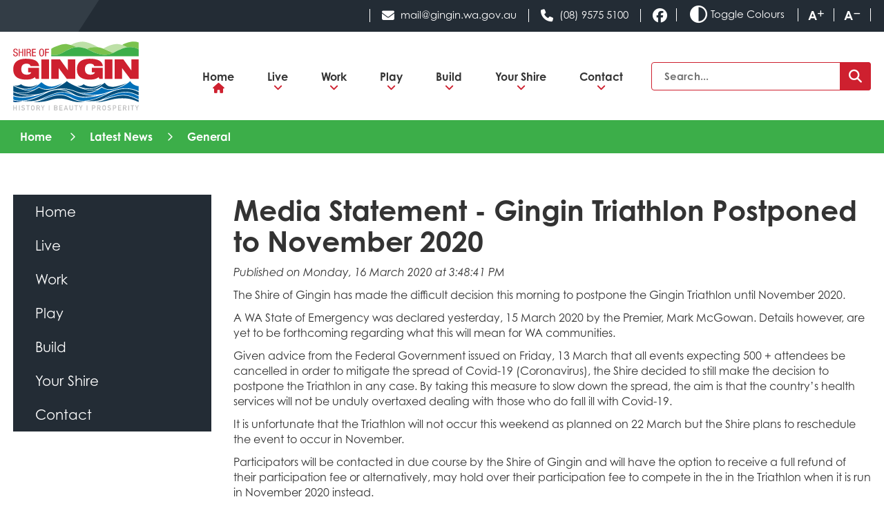

--- FILE ---
content_type: text/html; charset=utf-8
request_url: https://www.gingin.wa.gov.au/news/media-statement-gingin-triathlon-postponed-to-november-2020/207?c=2
body_size: 95147
content:


<!--template-doctype-start-->
<!DOCTYPE html>
<!--template-doctype-end-->
<html lang="en" xmlns="http://www.w3.org/1999/xhtml">
<head><title>
	News Story - Media Statement - Gingin Triathlon Postponed to November 2020 &raquo; Shire of Gingin
</title>
    <!--template-header-start-->

    <meta charset="utf-8" /><meta name="viewport" content="width=device-width, initial-scale=1.0" /><meta http-equiv="X-UA-Compatible" content="IE=edge" /><meta name="format-detection" content="telephone=no" /><link rel="shortcut icon" href="/Profiles/gingin/includes/images/favicon.ico" /><link rel="apple-touch-icon" href="/Profiles/gingin/includes/images/favicon.png" /><link href="https://cdn2.sparkcms.com.au/4x/font-awesome/v6/css/fontawesome-all.min.css" rel="stylesheet" /><link rel="stylesheet" href="https://use.typekit.net/gva6iva.css" /><link href="/profiles/gingin/Includes/CSS/Bootstrap.min.css" rel="stylesheet" /><link href="/profiles/gingin/Includes/CSS/aEditor.min.css" rel="stylesheet" /><link href="/profiles/gingin/Includes/CSS/CMS.min.css" rel="stylesheet" /><link href="/profiles/gingin/Includes/CSS/Layout.min.css" rel="stylesheet" />
    
    <script src="/profiles/gingin/Includes/Scripts/spark-scripts/jquery-3.6.0.min.js"></script>
    <script src="/profiles/gingin/Includes/Scripts/spark-scripts/bundle.min.js"></script>
    
    
    <script src="/profiles/gingin/Includes/Scripts/plugins/anchorific.min.js"></script>
    <script src="/profiles/gingin/Includes/Scripts/plugins/lightbox.min.js"></script>
    <script src="/profiles/gingin/Includes/Scripts/plugins/equalize.min.js"></script>
    <script src="/profiles/gingin/Includes/Scripts/plugins/jquery.smartmenus.min.js"></script>
    <script src="/profiles/gingin/Includes/Scripts/plugins/owl.carousel.min.js"></script>
    <script src="/profiles/gingin/Includes/Scripts/plugins/imagesloaded.pkgd.min.js"></script>
    <script src="/profiles/gingin/Includes/Scripts/plugins/jquery-imagefill.min.js"></script>
    <script src="/profiles/gingin/Includes/Scripts/plugins/jquery.matchHeight.min.js"></script>
    <script src="/profiles/gingin/Includes/Scripts/plugins/jquery.ellipsis.min.js"></script>
    <script src="/profiles/gingin/Includes/Scripts/plugins/mediaelement-and-player.min.js"></script>
    <script src="/profiles/gingin/Includes/Scripts/plugins/mediaelement-and-player-plugins.min.js"></script>
    <script src="/profiles/gingin/Includes/Scripts/plugins/wcag-utils.min.js"></script>
    

    
    <link href="https://kendo.cdn.telerik.com/2022.2.510/styles/kendo.common.min.css" rel="stylesheet" /><link href="https://kendo.cdn.telerik.com/2022.2.510/styles/kendo.default.min.css" rel="stylesheet" />
    <script src="https://kendo.cdn.telerik.com/2022.2.510/js/kendo.all.min.js"></script>
    <script src="/Search/Controls/Scripts/dist/searchSuggestions.min.js"></script>

    

    <meta name="description" content="With the declaration of a State of Emergency for WA, the Shire has made the difficult decision to postpone the Gingin Triathlon until November 2020." />
    <!--template-header-end-->
    
<!-- Google Tag Manager -->
<script>(function(w,d,s,l,i){w[l]=w[l]||[];w[l].push({'gtm.start':
new Date().getTime(),event:'gtm.js'});var f=d.getElementsByTagName(s)[0],
j=d.createElement(s),dl=l!='dataLayer'?'&l='+l:'';j.async=true;j.src=
'https://www.googletagmanager.com/gtm.js?id='+i+dl;f.parentNode.insertBefore(j,f);
})(window,document,'script','dataLayer','GTM-WTCDFGK');</script>
<!-- End Google Tag Manager -->

<meta name="msvalidate.01" content="2EC9ED75FDBE126674326C3577C3252B" /></head>
<body>
    <!--search_ignore_begin-->
    <a href="#content" class="hidden" title="Skip to Content">Skip to Content</a>

    <form method="post" action="/news/media-statement-gingin-triathlon-postponed-to-november-2020/207?c=2" onsubmit="javascript:return WebForm_OnSubmit();" id="form1">
<div class="aspNetHidden">
<input type="hidden" name="__EVENTTARGET" id="__EVENTTARGET" value="" />
<input type="hidden" name="__EVENTARGUMENT" id="__EVENTARGUMENT" value="" />
<input type="hidden" name="__VIEWSTATE" id="__VIEWSTATE" value="r8o7Sc4F5vCd6RCNhcr0yEe+rbbtUAQMhvb9kUhfJcuUrATAAqqT6wZB9UD9ozD6Py5q1OrK6DkHPPO81BqFevdlMWkF6fe9p+NqcTQuUYF1C+V3Nj2SC+78jzhfFjbz1TsVFHgmk9vo6GSMXgoMsABLJolVR4GbmwgFSzX++/Xg/4mcQJNly1lpzKdF2JklC18EjkXYxByvNwtWtPLimuA6HZq+QaJM+CBl4ejMXDcxnhSLLbNtwZeiY51nMmiX1Epz27d0Gd/USIQQA3d/vEw8Pf/AUnd2kVn0sv7uew7trdkOkR5leumHvae4kwR7I/54VhJQKsZV0FQfINFC32qITS53U2z01yNl4yEFrwELyoyVnw56Tb7frgqqlf3tnc4CRJjWR49DBdbuhYCG4jcJGH7ffNTOh2mGbxUT823vJ3lkTqXeBuKkR5wAKUTK6AZqU/uyx8iuvShtTNcD4/26QwuSnOvW4exEUBgpMzsN/Mr9u8P522lRev/RmWE2wqi00lWkMCPs+CnVtjJOL5h/2nGWdHNRrNUrgLLmx+wDN2s/[base64]/AWOJA1r6PMw+sq7U2ej8dFATPujwcFrWr/ieJcJxh0ghXEtTy3JsHYJw/T1wvugLqIENnWNFijbypdpAAgWwS4l3ej5ss9ULV0z7KO7kBwvtYPY/bhLuINZzasLQaqnj42W6NiScqAJqU9/oOLm93AE7TrK8IJnTjs3SEjjIVZVhtBU511APtSP1TtjUMyUzjP1CbPk3Hf9IZoiA+6OSjz3DU//[base64]/hS+o9GICCx7vrkkzmJyARjihEqJ9r1oqtj/L9TSEUTpK+xUUj526hcVA/avqYJidj9aV/6xYgQfO56fgGIhWThaSg7UfSvavtMxw68yK3TUsPTZW2jrRRclXk95QDt3KCvyo2DttnTjFCFzV77kV6lEsHo2cWGKP9sfBW/fnuPuHix8WI11J08pCWLccUJHFozGIBavD677GTD17kjzVbQBCLdokWLOb8tV2smWEWbWk1JYtnH6rVXBnRO0wmHijMBx+kMfItoiVHiA5ueOUahjhTVo3XvpWtToOWV+0d602OZX8n1+Yea8YiG+xSPFYR4tQMfFegn5/U/9bgUOqOF2Dkj1MucDgdXmr4BwZT8xaQJfNHLjBvslOA4/mX4pAgIoBWpH1GrjnIJpF5lT37+WyfiajZmQ+TCiOaho6PAwYaYcNqV1I3who+b5yvXowtrkHaW9MpxvDw9ItpmfnE9PweC3vY1E+utI1Icbsv29fbZ6TDItuTFiE3ZfGDGHtVWnKhejESQvW3m/cZPE4zUfJbzWbwDnSwabGnLCdkHnv4g2GSEibh/tedXJs92oIz+/WcrZGTu9FKJGH7fWwCRSfXQrtlLqo9ABguxRB3RLrq5vQYCM+TNql1ARLlMb3It3HCj70xYUtLHmoJfvngNa7UV1HJmG/XWn1T/wTlxmvjsqLAEIYbxWAIp6Uu/DYLk0A+E2YZhwn37YppbTqo4+luL9m84TMY6NjUpQ9BCjD8+/E0MBDz9Ps5/gn9Am00Gqk4IcT/BlFTuiKFN4uu5HGKW4VAq6R8CQTlcsccvSd8VUzoPFzzMw8Vp1OPGbWUh7KxalSwazuP3VB4NZHKSOjmoDKLxdN1DtE7rvhOLiYxgr8INzC6lOUhTu43yBJRl227DhUr11aQam6sRiYRbVO2nkQp4T/DsHySu4dogdQlSIY3W6b0k6/pgXib/H022UAU9hvC/hdpn6dSG25rwNVkhnLaIjSFwrwPcGBB3pyetq68CyquenXxaACj5AnXyWcdZPga+ISjp+/3SidPxnsQWPa81tNHB9ptmCj+ULfk827m+X1jD3nhbFZYNVkLRkQPduBMKygDdRKMY5mh186+mBVSGVMa5+amsayFdTniK3N3XaTvA+mG2NgMoWJWHO7Hyymqo2K6M/h6GfF/1pnsYueezrkXvmp9J/mXEy/ziLejCdboumzuByQkmaVwi7UNVuxgOn13ZJbRnGPbsubsgRqMMmVyqbYocPSdT2kqq4j5t+5DUnKxFLQximTIc3wSZ/l8PTI/JK8T0Uui439I3FmQXnRB88wRTJ7ieZ3Jo+AT1PCVyP9d+OUOKhT+eCGYAT3oBPmPeQHTPvbpPbC68HE/2l5MpenGwZro77ysljpFNzNM3wN4Y4c6sK0W+bU3ePsr7ciFsDo5qV3+BEIX2xzfLtBMaLcr01BM7WNKexDs6T2690J660r9e6lAMoATc14HfMDm6UVTvfQkDRpwEzeYqSuknql/moyglAKk4W8aosu5JROZDO8x89uNkCaQCAkVn9mzL7LzHA3EIuf2TAENNkOhWuOBxy+h8dOEhuvP/TNHYbHJ6uV8Te+UPHUIJSC7KAJbCYb3uBbDkwlKfMpFeAgFGdIFrtTUFgaMJr5JYqFamJQ31wIg8QIceReh2yeRdC7jZjnDduKQIzw72BKhBBAxb4jn93h8dmelZbnL889rVHe/5N0ZsgGyUDvQ2SRQFA4/WYoEIt0x8csbOYMTYKG2k/wCsw9fLPaoJghi92DfoQv0NGdMI8j1mds+nAMyJ9S4z+mdXdqs8FngbfJYjwjO7zt7hQRuczzM8Vx9V/m2dmnvwG09p66KAGGeA0uAvUU5kD54tcJ9qKhOu1f+InQRgxNpQW4E7sdOZGYktZEaBIRaN/+NGoXV0Ja5+sO/eM8LRhTaN1Wy8bmuIRRSuhIfPEF4WL5XglqoSgyv3L03qCD8RJRi1s4HBQmr3OQZVFMtKLgL1qiTm39feCSmzRaz4GucxFBrdglpkunahBoV7fqC39JHJpBTOyyQylFh5KFUsoNdySISqzRhl27S" />
</div>

<script type="text/javascript">
//<![CDATA[
var theForm = document.forms['form1'];
if (!theForm) {
    theForm = document.form1;
}
function __doPostBack(eventTarget, eventArgument) {
    if (!theForm.onsubmit || (theForm.onsubmit() != false)) {
        theForm.__EVENTTARGET.value = eventTarget;
        theForm.__EVENTARGUMENT.value = eventArgument;
        theForm.submit();
    }
}
//]]>
</script>


<script src="/WebResource.axd?d=pynGkmcFUV13He1Qd6_TZPKPH9NfP2M-rimNSui7j1mYswQYsSQXu4G4MoM5cn2y0xLUKg2&amp;t=638901829900000000" type="text/javascript"></script>


<script src="/ScriptResource.axd?d=1HpV3OVB0CaEXoaafcqmhsvYm7e9JY5u5nLppjxMtc1QoS2tct0fr6QCn6y6qJ7p2H1zUvb1r6pJM9I2aFAtnmfBi6PTR1YCgT9VSUkpwVUIBMfEqtIs3c6mbBIJX2axdEihHQ2&amp;t=7f7f23e2" type="text/javascript"></script>
<script src="/bundles/MsAjaxJs?v=KpOQnMfBL49Czhpn-KYfZHo2O2vIoYd2h_QpL2Cfgnc1" type="text/javascript"></script>
<script src="/bundles/WebFormsJs?v=x39SmKORtgFTY6MXBL1M7nPzFXmb9tjYzjLdwIl84V81" type="text/javascript"></script>
<script src="/ScriptResource.axd?d=8u3ngCqoRB16IXgFyG-fdv35FAMCpP0cyQs_jxR5gm2LHTafYkF0EONCBS7FI_Wb2XAIhzf_yPsqRxFAK7bq6reATVN8-vmvArXETacrdQahwQz40&amp;t=49151084" type="text/javascript"></script>
<script src="/ScriptResource.axd?d=07MnSMeHHM2vCqrtOnuyaYHIrfsX1XOYe8-Wi1xQtZEfNaSIekzkvjRYrO9JScHbaC1x5qFGvCnsZ8ToDyHy0DtKt6EPj0r06B0gghZyYQHn7y5YuhTXIFcoct8GhqvL2noHog2&amp;t=49151084" type="text/javascript"></script>
<script type="text/javascript">
//<![CDATA[
function WebForm_OnSubmit() {
if (typeof(ValidatorOnSubmit) == "function" && ValidatorOnSubmit() == false) return false;
return true;
}
//]]>
</script>

<div class="aspNetHidden">

	<input type="hidden" name="__VIEWSTATEGENERATOR" id="__VIEWSTATEGENERATOR" value="011ABC36" />
	<input type="hidden" name="__EVENTVALIDATION" id="__EVENTVALIDATION" value="aggkihrFLUp8OUw5HgLo1wtqOzRIy1KUnnbVAhHZ8UUoJ9PtcvMD8tJ7WtQ6zME0pkIQb30gpne3JlPQUWG7ldfUaCxPcUPTX8+BmTcEzillfxaI" />
</div>
        <script type="text/javascript">
//<![CDATA[
Sys.WebForms.PageRequestManager._initialize('ctl00$ScriptManager1', 'form1', [], [], [], 90, 'ctl00');
//]]>
</script>

        <!--template-body-start-->
        

<!--template-body-start-->
<header class="site-header">
    <div class="header-upper">
        <div class="container">
            <div class="header-controls">
                <div class="wcag">
                    <div class="divider"></div>
                    <button type='button' class="wcag-toolbar-btn wcag-text-contrast" data-schemekey="highcontrast" title="Change Colour Contrast"><span class="spark-icon far fa-adjust"></span>Toggle Colours</button>
                    <div class="divider"></div>
                    <button type='button' aria-label="A Make Text Bigger" class="wcag-toolbar-btn wcag-text-increase" title="Make Text Bigger"><span class="text">A</span><span class="spark-icon fas fa-plus"></span><span class="sr-only" >Make Text Bigger</span></button>
                    <div class="divider"></div>
                    <button type='button' aria-label="A Make Text Smaller" class="wcag-toolbar-btn wcag-text-decrease" title="Make Text Smaller"><span class="text">A</span><span class="spark-icon fas fa-minus"></span><span class="sr-only" >Make Text Smaller</span></button>
                    <div class="divider"></div>
                </div>
                <div class="contact">
                    <div class="divider"></div>
                    <a href="mailto:mail@gingin.wa.gov.au" title="Email us" class="email"><span class="fa fa-envelope"></span><span class="contact-txt-wrap">mail@gingin.wa.gov.au</span></a>
                    <div class="divider"></div>
                    <a href="tel:0895755100" title="Call us" class="phone"><span class="fa fa-phone"></span><span class="contact-txt-wrap">(08) 9575 5100</span></a>
                    <div class="divider"></div>
                    <a class="facebook" title="View the Shire of Gingins Facebook page" href="https://www.facebook.com/ShireOfGingin/" target="_blank" rel="nofollow"><span aria-hidden="true" class="wcag-hide hidden">Facebook</span><span class="fab fa-facebook"></span></a>
                </div>
            </div>
        </div>
    </div>
    <div class="header-lower">
        <div class="container">
            <div class="lower-left">
                <a href="/" title="Welcome to the Shire of Gingin">
                    <img src="/profiles/gingin/Includes/Images/main-logo.svg" width="182" height="100" alt="Shire of Gingin header logo" />
                </a>
            </div>
            <div id="mobile-navbar">
                <ul>
                    <li class="btn-search">
                        <a href="javascript:void(0)" id="btn-search">Search <span class="fa fa-search"></span></a>
                    </li>
                    <li>
                        <a href="javascript:void(1)" id="btn-menu">Menu <span class="fa fa-bars"></span></a>
                    </li>
                </ul>
            </div>
            <div class="lower-right">
                <div class="search">
                    

<div class="search-wrapper">
    <div class="search-box">
        <span>
            <input name="searchInputHeader" placeholder="Search..." aria-label="Website Search" class="search-input ac_input input-search-control" autocomplete="off" />
            <input value="&#xf002;" tabindex="0" class="btn-search-control search-btn fa" type="button"  aria-label="Search Button" />
        </span>
    </div>
</div>

                </div>
                <nav class="site-menu">
                    <ul id="nav-top" class="sm sm-simple" aria-label="Website menu"><li><a title="Home" href="/">Home</a></li><li><a title="Live" href="javascript:doNothing(&#39;menu-269&#39;);">Live</a><ul><li><a title="Live - Animals and Pets" href="javascript:doNothing(&#39;menu-270&#39;);">Animals &amp; Pets</a><ul><li><a title="Live - Animals and Pets - Bees Livestock and Poultry" href="/bees-livestock-and-poultry">Bees, Livestock &amp; Poultry</a></li><li><a title="Live - Animals and Pets - Cats" href="/cats">Cats</a></li><li><a title="Live - Animals and Pets - Dogs" href="/dogs">Dogs</a></li><li><a title="Live - Animals and Pets - Stable Fly Management" href="/stable-fly-management">Stable Fly Management</a></li></ul></li><li><a title="Live - Community Hazards" href="javascript:doNothing(&#39;menu-271&#39;);">Community Hazards</a><ul><li><a title="Live - Community Hazards - Coastal Erosion and Inundation" target="_blank" href="https://www.gingin.wa.gov.au/news/coastal-erosion-and-inundation-our-coast-our-journey/481">Coastal Erosion &amp; Inundation</a></li><li><a title="Live - Community Hazards - Firebreaks Bans and Information" href="/live/community-hazards/fire-breaks-bans-information.aspx">Firebreaks, Bans &amp; Information</a></li><li><a title="Live - Community Hazards - Fire Contacts and Resources" href="/fire-contacts-resources">Fire Contacts &amp; Resources</a></li><li><a title="Live - Community Hazards - Fire Proofing Your Property" href="/fire-proofing-your-property">Fire Proofing Your Property</a></li><li><a title="Live - Community Hazards - Food Safety" href="/food-safety">Food Safety</a></li><li><a title="Live - Community Hazards - Noise and Nuisance" href="/noise-and-nuisance">Noise &amp; Nuisance</a></li><li><a title="Live - Community Hazards - Off-road Vehicles" href="/play/tourism/off-road-vehicle-information.aspx">Off-road Vehicles</a></li><li><a title="Live - Community Hazards - Storms and Floods" href="/live/community-hazards/wintersafe-preparing-fo-storms.aspx">Storms &amp; Floods</a></li><li><a title="Live - Community Hazards - Water Safety and Monitoring" href="/live/community-hazards/water-safety.aspx">Water Safety &amp; Monitoring</a></li></ul></li><li><a title="Live - Facilities and Maintenance" href="javascript:doNothing(&#39;menu-272&#39;);">Facilities &amp; Maintenance</a><ul><li><a title="Live - Facilities and Maintenance - Abandoned Vehicles" href="/abandoned-vehicles">Abandoned Vehicles</a></li><li><a title="Live - Facilities and Maintenance - Aquatic Centre - Gingin" href="/aquatic-centre-gingin">Aquatic Centre - Gingin</a></li><li><a title="Live - Facilities and Maintenance - Cemetery - Gingin" href="/cemetery">Cemetery - Gingin</a></li><li><a title="Live - Facilities and Maintenance - Graffiti and Vandalism" href="/graffiti-and-vandalism">Graffiti &amp; Vandalism</a></li><li><a title="Live - Facilities and Maintenance - Guilderton Holiday ParkCafé and General Store" href="/guilderton-holiday-park-cafe-general-store">Guilderton Holiday Park/Caf&#233; &amp; General Store</a></li><li><a title="Live - Facilities and Maintenance - Libraries - Gingin and Lancelin" href="/libraries">Libraries - Gingin &amp; Lancelin</a></li><li><a title="Live - Facilities and Maintenance - Road Driveways and Crossovers" href="/roads-driveways-and-crossovers">Road, Driveways &amp; Crossovers</a></li><li><a title="Live - Facilities and Maintenance - Sound Shell - Gingin" href="/live/facilities-maintenance/sound-shell.aspx">Sound Shell - Gingin</a></li><li><a title="Live - Facilities and Maintenance - Street Lighting" href="/live/facilities-maintenance/street-lighting.aspx">Street Lighting</a></li></ul></li><li><a title="Live - Services" href="javascript:doNothing(&#39;menu-274&#39;);">Services</a><ul><li><a title="Live - Services - Aged Care and Disability" href="/aged-care-and-disability">Aged Care &amp; Disability</a><ul><li><a title="Services - Aged Care and Disability - Community Car Service" href="/live/services/aged-care-disability/community-car-service.aspx">Community Car Service</a></li></ul></li><li><a title="Live - Services - Australian Citizenship" href="/australian-citizenship">Australian Citizenship</a></li><li><a title="Live - Services - Community Assistance" href="/community-assistance">Community Assistance</a></li><li><a title="Live - Services - Community Bus" href="/community-bus">Community Bus</a></li><li><a title="Live - Services - Community Resource Centres" href="/community-resource-centres">Community Resource Centres</a></li><li><a title="Live - Services - Education and Child Care Services" href="/education-and-child-care-services">Education &amp; Child Care Services</a></li><li><a title="Live - Services - Medical Services" href="/live/services/medical-services.aspx">Medical Services</a></li><li><a title="Live - Services - Rates" href="/rates">Rates</a></li><li><a title="Live - Services - Standpipes" href="/standpipes">Standpipes</a></li><li><a title="Live - Services - Transport and Licensing" href="/live/services/transport-licensing.aspx">Transport &amp; Licensing</a></li><li><a title="Live - Services - Waste Collection Rubbish Bins and Landfill" href="/live/services/rubbish-collection.aspx">Waste Collection, Rubbish Bins &amp; Landfill</a></li><li><a title="Live - Services - Youth" href="/live/services/youth.aspx">Youth</a></li></ul></li></ul></li><li><a title="Work" href="javascript:doNothing(&#39;menu-265&#39;);">Work</a><ul><li><a title="Work - Work with the Shire" href="javascript:doNothing(&#39;menu-275&#39;);">Work with the Shire</a><ul><li><a title="Work - Work with the Shire - Emergency Services Volunteering" href="/emergency-services-volunteering">Emergency Services Volunteering</a></li><li><a title="Work - Work with the Shire - Employment Opportunities" href="/employment/">Employment Opportunities</a></li><li><a title="Work - Work with the Shire - Procurement and Tenders" href="/tenders/">Procurement &amp; Tenders</a></li><li><a title="Work - Work with the Shire - Volunteer Drivers - Community Car" href="/volunteer-drivers-community-car">Volunteer Drivers - Community Car</a></li></ul></li><li><a title="Work - Business Investment" href="javascript:doNothing(&#39;menu-277&#39;);">Business Investment</a><ul><li><a title="Work - Business Investment - Food and Beverage Capability Guide" href="/food-and-beverage-capability-guide">Food &amp; Beverage Capability Guide</a></li></ul></li></ul></li><li><a title="Play" href="javascript:doNothing(&#39;menu-266&#39;);">Play</a><ul><li><a title="Play - Community" href="javascript:doNothing(&#39;menu-281&#39;);">Community</a><ul><li><a title="Play - Community - Community Assistance" href="/community-assistance">Community Assistance</a></li><li><a title="Play - Community - Filming in the Shire" href="/forms/?formId=21">Filming in the Shire</a></li><li><a title="Play - Community - Funding and Grants" href="/funding-and-grants">Funding &amp; Grants</a></li><li><a title="Play - Community - Local Organisations Clubs and Facilities" href="/play/community/community-organisations.aspx">Local Organisations, Clubs &amp; Facilities</a></li><li><a title="Play - Community - Organise an Event" href="/organise-an-event">Organise an Event</a></li></ul></li><li><a title="Play - Recreation" href="javascript:doNothing(&#39;menu-279&#39;);">Recreation</a><ul><li><a title="Play - Recreation - Off-road Vehicle Information" href="/play/tourism/off-road-vehicle-information.aspx">Off-road Vehicle Information</a></li><li><a title="Play - Recreation - Protect Our Coast" href="/play/recreation/protect-our-coast.aspx">Protect Our Coast</a></li></ul></li><li><a title="Play - Tourism" href="javascript:doNothing(&#39;menu-280&#39;);">Tourism</a><ul><li><a title="Play - Tourism - Caravan Parks and Camping" href="/caravan-parks-and-and-camping">Caravan Parks &amp; Camping</a></li><li><a title="Play - Tourism - Gingin Trail Map" href="/play/tourism/gingin-trail-map.aspx">Gingin Trail Map</a></li><li><a title="Play - Tourism - Gingin Visitor Centres" href="/gingin-visitor-centres">Gingin Visitor Centres</a></li><li><a title="Play - Tourism - Guilderton Paid Parking" href="/parking">Guilderton Paid Parking</a></li><li><a title="Play - Tourism - Guilderton Visitor Centre" href="/guilderton-visitor-centre">Guilderton Visitor Centre</a></li><li><a title="Play - Tourism - Lancelin Visitor Centre" href="/lancelin-visitor-centre">Lancelin Visitor Centre</a></li><li><a title="Play - Tourism - Moore River" href="/play/tourism/tourism-providers.aspx">Moore River</a></li><li><a title="Play - Tourism - Off-road Vehicle Information" href="/play/tourism/off-road-vehicle-information.aspx">Off-road Vehicle Information</a></li><li><a title="Play - Tourism - Prohibited Vehicle Areas" href="/play/tourism/prohibited-vehicle-areas.aspx">Prohibited Vehicle Areas</a></li><li><a title="Play - Tourism - Shipwrecks" href="/shipwrecks">Shipwrecks</a></li></ul></li><li><a title="Play - Whats On" href="javascript:doNothing(&#39;menu-278&#39;);">What&#39;s On</a><ul><li><a title="Play - Whats On - Australia Day Events" href="/australia-day-events">Australia Day Events</a></li><li><a title="Play - Whats On - Military Services" href="/military-services">Military Services</a></li><li><a title="Play - Whats On - Upcoming Events" href="/events/">Upcoming Events</a></li></ul></li></ul></li><li><a title="Build" href="javascript:doNothing(&#39;menu-267&#39;);">Build</a><ul><li><a title="Build - Planning" href="javascript:doNothing(&#39;menu-282&#39;);">Planning</a><ul><li><a title="Build - Planning - Planning Overview and Forms" href="/planning-overview-and-forms">Planning Overview &amp; Forms</a></li><li><a title="Build - Planning - Fire Proofing your Property" href="/fire-proofing-your-property">Fire Proofing your Property</a></li><li><a title="Build - Planning - Heritage" href="/heritage">Heritage</a></li><li><a title="Build - Planning - Joint Development Assessment Panel" href="/jdap">Joint Development Assessment Panel</a></li><li><a title="Build - Planning - Local Development Plans" href="/local-development-plans">Local Development Plans</a></li><li><a title="Build - Planning - Local Planning Policies" href="/local-planning-policies">Local Planning Policies</a></li><li><a title="Build - Planning - Local Planning Scheme No 9" href="/lps9">Local Planning Scheme No 9</a></li><li><a title="Build - Planning - Local Planning Strategy" href="/local-planning-strategy">Local Planning Strategy</a></li><li><a title="Build - Planning - Subdivisions Amalgamations and R-Codes" href="/subdivisions-amalgamations-r-codes">Subdivisions, Amalgamations &amp; R-Codes</a></li></ul></li><li><a title="Build - Building" href="javascript:doNothing(&#39;menu-283&#39;);">Building</a><ul><li><a title="Build - Building - Building FAQs" href="/building-faqs">Building FAQs</a></li><li><a title="Build - Building - Building Forms and Guides" href="/building-forms-and-guides">Building Forms &amp; Guides</a></li><li><a title="Build - Building - Swimming Pools and Spas" href="/build/building/swimming-pools-and-spas.aspx">Swimming Pools &amp; Spas</a></li><li><a title="Build - Building - Unauthorised BuildingsStructures" href="/unauthorised-buildings-structures">Unauthorised Buildings/Structures</a></li></ul></li><li><a title="Build - Infrastructure" href="javascript:doNothing(&#39;menu-284&#39;);">Infrastructure</a><ul><li><a title="Build - Infrastructure - Heavy VehiclesRAV Network" href="/heavy-vehicles-rav-network">Heavy Vehicles/RAV Network</a></li><li><a title="Build - Infrastructure - Roads Driveways and Crossovers" href="/roads-driveways-and-crossovers">Roads, Driveways &amp; Crossovers</a></li><li><a title="Build - Infrastructure - Standpipes" href="/standpipes">Standpipes</a></li><li><a title="Build - Infrastructure - Street Lighting" href="/live/facilities-maintenance/street-lighting.aspx">Street Lighting</a></li></ul></li><li><a title="Build - Health" href="javascript:doNothing(&#39;menu-285&#39;);">Health</a><ul><li><a title="Build - Health - Effluent Disposal" href="/effluent-disposal">Effluent Disposal</a></li><li><a title="Build - Health - Events" href="/organise-an-event">Events</a></li><li><a title="Build - Health - Food Safety" href="/food-safety">Food Safety</a></li><li><a title="Build - Health - Food Business Information" href="/build/health/market-garden-registration.aspx">Food Business Information</a><ul><li><a title="Health - Food Business Information - Food Business Information" href="/build/health/food-business-information/food-business-information.aspx">Food Business Information</a></li></ul></li><li><a title="Build - Health - Noise and Nuisance" href="/noise-and-nuisance">Noise &amp; Nuisance</a></li><li><a title="Build - Health - Stable Fly Management" href="/stable-fly-management">Stable Fly Management</a></li><li><a title="Build - Health - Trading in Public Places" href="/build/health/trading-in-public-places.aspx">Trading in Public Places</a></li><li><a title="Build - Health - Water Safety and Monitoring" href="/build/health/water-safety.aspx">Water Safety &amp; Monitoring</a></li></ul></li></ul></li><li><a title="Your Shire" href="javascript:doNothing(&#39;menu-268&#39;);">Your Shire</a><ul><li><a title="Your Shire - About the Shire" href="javascript:doNothing(&#39;menu-286&#39;);">About the Shire</a><ul><li><a title="Your Shire - About the Shire - Welcome to Gingin" href="/your-shire/about-the-shire/welcome-video.aspx">Welcome to Gingin</a></li><li><a title="Your Shire - About the Shire - Our Vision" href="/our-vision">Our Vision</a></li><li><a title="Your Shire - About the Shire - Acknowledgement of Yued People" href="/acknowledgement-of-country">Acknowledgement of Yued People</a></li><li><a title="Your Shire - About the Shire - Contact Us" href="/contact-us">Contact Us</a></li><li><a title="Your Shire - About the Shire - Maps" href="/your-shire/about-the-shire/wdc-regional-map.aspx">Maps</a></li><li><a title="Your Shire - About the Shire - Shire Statistics" href="/shire-statistics">Shire Statistics</a></li></ul></li><li><a title="Your Shire - Information and News" href="javascript:doNothing(&#39;menu-288&#39;);">Information &amp; News</a><ul><li><a title="Your Shire - Information and News - Vollie Hub Newsletter" href="/your-shire/information-news/community-newsletter.aspx">Vollie Hub Newsletter</a></li><li><a title="Your Shire - Information and News - Country and Coast News" href="/your-shire/information-news/council-to-the-community-newsletter.aspx">Country &amp; Coast News</a></li><li><a title="Your Shire - Information and News - Fire Contacts and Resources" href="/fire-contacts-resources">Fire Contacts &amp; Resources</a></li><li><a title="Your Shire - Information and News - Rates" href="/rates">Rates</a></li></ul></li><li><a title="Your Shire - Projects and Development" href="javascript:doNothing(&#39;menu-289&#39;);">Projects &amp; Development</a><ul><li><a title="Your Shire - Projects and Development - Project Consultations" href="/project-consultations">Project Consultations</a></li><li><a title="Your Shire - Projects and Development - Projects - Shire LandAssets" href="/projects-shire-lands-and-assets">Projects - Shire Land/Assets</a></li></ul></li><li><a title="Your Shire - Your Council" href="javascript:doNothing(&#39;menu-287&#39;);">Your Council</a><ul><li><a title="Your Shire - Your Council - Budget  Fees and Charges" href="/budget-fees-and-charges">Budget / Fees &amp; Charges</a></li><li><a title="Your Shire - Your Council - Code of Conduct" href="/code-of-conduct">Code of Conduct</a></li><li><a title="Your Shire - Your Council - Council Meetings" href="/council-meetings/">Council Meetings</a></li><li><a title="Your Shire - Your Council - Council Registers" href="/council-registers">Council Registers</a></li><li><a title="Your Shire - Your Council - Councillors" href="/councillors">Councillors</a></li><li><a title="Your Shire - Your Council - Customer Service Charter" target="_blank" href="/profiles/gingin/assets/clientdata/documents/05_your_shire_menu_items/your_council/customer_service_charter/new_customer_service_charter.pdf">Customer Service Charter</a></li><li><a title="Your Shire - Your Council - Freedom of Information" href="/freedom-of-information">Freedom of Information</a></li><li><a title="Your Shire - Your Council - Local Government Elections" href="/local-government-elections">Local Government Elections</a></li><li><a title="Your Shire - Your Council - Local Laws" href="/your-shire/your-council/local-laws.aspx">Local Laws</a></li><li><a title="Your Shire - Your Council - Policies" href="/your-shire/your-council/local-planning-policies.aspx">Policies</a></li><li><a title="Your Shire - Your Council - Public Interest Disclosure" href="/your-shire/your-council/public-interest-disclosure.aspx">Public Interest Disclosure</a></li><li><a title="Your Shire - Your Council - Reports and Publications" href="/reports-and-publications">Reports &amp; Publications</a></li><li><a title="Your Shire - Your Council - Staff" href="/staff">Staff</a></li></ul></li></ul></li><li><a title="Contact" href="/office-information.aspx">Contact</a></li></ul>
                    <ul id="nav-top-m" class="sm sm-simple" aria-label="Website menu"><li><a title="Home" href="/">Home<span class="hidden">Home</span><span class="fa fa-home"></span></a></li><li><a title="Live" href="javascript:doNothing(&#39;menu-269&#39;);">Live<span class="fa fa-angle-down"></span></a><ul class="mega-menu"><li><div class="mega-menu-outer-container"><div class="mega-menu-inner-container"><div class="mega-menu-column-outer"><div class="mega-menu-column"><ul class="mega-menu-main-nav"><li><a title="Live - Animals and Pets" href="javascript:doNothing(&#39;menu-270&#39;);">Animals &amp; Pets</a><ul class="mega-menu-sublist"><li><a title="Live - Animals and Pets - Bees Livestock and Poultry" href="/bees-livestock-and-poultry">Bees, Livestock &amp; Poultry</a></li><li><a title="Live - Animals and Pets - Cats" href="/cats">Cats</a></li><li><a title="Live - Animals and Pets - Dogs" href="/dogs">Dogs</a></li><li><a title="Live - Animals and Pets - Stable Fly Management" href="/stable-fly-management">Stable Fly Management</a></li></ul></li></ul></div><div class="mega-menu-column"><ul class="mega-menu-main-nav"><li><a title="Live - Community Hazards" href="javascript:doNothing(&#39;menu-271&#39;);">Community Hazards</a><ul class="mega-menu-sublist"><li><a title="Live - Community Hazards - Coastal Erosion and Inundation" target="_blank" href="https://www.gingin.wa.gov.au/news/coastal-erosion-and-inundation-our-coast-our-journey/481">Coastal Erosion &amp; Inundation</a></li><li><a title="Live - Community Hazards - Firebreaks Bans and Information" href="/live/community-hazards/fire-breaks-bans-information.aspx">Firebreaks, Bans &amp; Information</a></li><li><a title="Live - Community Hazards - Fire Contacts and Resources" href="/fire-contacts-resources">Fire Contacts &amp; Resources</a></li><li><a title="Live - Community Hazards - Fire Proofing Your Property" href="/fire-proofing-your-property">Fire Proofing Your Property</a></li><li><a title="Live - Community Hazards - Food Safety" href="/food-safety">Food Safety</a></li><li><a title="Live - Community Hazards - Noise and Nuisance" href="/noise-and-nuisance">Noise &amp; Nuisance</a></li><li><a title="Live - Community Hazards - Off-road Vehicles" href="/play/tourism/off-road-vehicle-information.aspx">Off-road Vehicles</a></li><li><a title="Live - Community Hazards - Storms and Floods" href="/live/community-hazards/wintersafe-preparing-fo-storms.aspx">Storms &amp; Floods</a></li><li><a title="Live - Community Hazards - Water Safety and Monitoring" href="/live/community-hazards/water-safety.aspx">Water Safety &amp; Monitoring</a></li></ul></li></ul></div><div class="mega-menu-column"><ul class="mega-menu-main-nav"><li><a title="Live - Facilities and Maintenance" href="javascript:doNothing(&#39;menu-272&#39;);">Facilities &amp; Maintenance</a><ul class="mega-menu-sublist"><li><a title="Live - Facilities and Maintenance - Abandoned Vehicles" href="/abandoned-vehicles">Abandoned Vehicles</a></li><li><a title="Live - Facilities and Maintenance - Aquatic Centre - Gingin" href="/aquatic-centre-gingin">Aquatic Centre - Gingin</a></li><li><a title="Live - Facilities and Maintenance - Cemetery - Gingin" href="/cemetery">Cemetery - Gingin</a></li><li><a title="Live - Facilities and Maintenance - Graffiti and Vandalism" href="/graffiti-and-vandalism">Graffiti &amp; Vandalism</a></li><li><a title="Live - Facilities and Maintenance - Guilderton Holiday ParkCafé and General Store" href="/guilderton-holiday-park-cafe-general-store">Guilderton Holiday Park/Caf&#233; &amp; General Store</a></li><li><a title="Live - Facilities and Maintenance - Libraries - Gingin and Lancelin" href="/libraries">Libraries - Gingin &amp; Lancelin</a></li><li><a title="Live - Facilities and Maintenance - Road Driveways and Crossovers" href="/roads-driveways-and-crossovers">Road, Driveways &amp; Crossovers</a></li><li><a title="Live - Facilities and Maintenance - Sound Shell - Gingin" href="/live/facilities-maintenance/sound-shell.aspx">Sound Shell - Gingin</a></li><li><a title="Live - Facilities and Maintenance - Street Lighting" href="/live/facilities-maintenance/street-lighting.aspx">Street Lighting</a></li></ul></li></ul></div><div class="mega-menu-column"><ul class="mega-menu-main-nav"><li><a title="Live - Services" href="javascript:doNothing(&#39;menu-274&#39;);">Services</a><ul class="mega-menu-sublist"><li><a title="Live - Services - Aged Care and Disability" href="/aged-care-and-disability">Aged Care &amp; Disability</a></li><li><a title="Live - Services - Australian Citizenship" href="/australian-citizenship">Australian Citizenship</a></li><li><a title="Live - Services - Community Assistance" href="/community-assistance">Community Assistance</a></li><li><a title="Live - Services - Community Bus" href="/community-bus">Community Bus</a></li><li><a title="Live - Services - Community Resource Centres" href="/community-resource-centres">Community Resource Centres</a></li><li><a title="Live - Services - Education and Child Care Services" href="/education-and-child-care-services">Education &amp; Child Care Services</a></li><li><a title="Live - Services - Medical Services" href="/live/services/medical-services.aspx">Medical Services</a></li><li><a title="Live - Services - Rates" href="/rates">Rates</a></li><li><a title="Live - Services - Standpipes" href="/standpipes">Standpipes</a></li><li><a title="Live - Services - Transport and Licensing" href="/live/services/transport-licensing.aspx">Transport &amp; Licensing</a></li><li><a title="Live - Services - Waste Collection Rubbish Bins and Landfill" href="/live/services/rubbish-collection.aspx">Waste Collection, Rubbish Bins &amp; Landfill</a></li><li><a title="Live - Services - Youth" href="/live/services/youth.aspx">Youth</a></li></ul></li></ul></div></div></div></div></li></ul></li><li><a title="Work" href="javascript:doNothing(&#39;menu-265&#39;);">Work<span class="fa fa-angle-down"></span></a><ul class="mega-menu"><li><div class="mega-menu-outer-container"><div class="mega-menu-inner-container"><div class="mega-menu-column-outer"><div class="mega-menu-column"><ul class="mega-menu-main-nav"><li><a title="Work - Work with the Shire" href="javascript:doNothing(&#39;menu-275&#39;);">Work with the Shire</a><ul class="mega-menu-sublist"><li><a title="Work - Work with the Shire - Emergency Services Volunteering" href="/emergency-services-volunteering">Emergency Services Volunteering</a></li><li><a title="Work - Work with the Shire - Employment Opportunities" href="/employment/">Employment Opportunities</a></li><li><a title="Work - Work with the Shire - Procurement and Tenders" href="/tenders/">Procurement &amp; Tenders</a></li><li><a title="Work - Work with the Shire - Volunteer Drivers - Community Car" href="/volunteer-drivers-community-car">Volunteer Drivers - Community Car</a></li></ul></li></ul></div><div class="mega-menu-column"><ul class="mega-menu-main-nav"><li><a title="Work - Business Investment" href="javascript:doNothing(&#39;menu-277&#39;);">Business Investment</a><ul class="mega-menu-sublist"><li><a title="Work - Business Investment - Food and Beverage Capability Guide" href="/food-and-beverage-capability-guide">Food &amp; Beverage Capability Guide</a></li></ul></li></ul></div><div class="mega-menu-column"></div><div class="mega-menu-column"></div></div></div></div></li></ul></li><li><a title="Play" href="javascript:doNothing(&#39;menu-266&#39;);">Play<span class="fa fa-angle-down"></span></a><ul class="mega-menu"><li><div class="mega-menu-outer-container"><div class="mega-menu-inner-container"><div class="mega-menu-column-outer"><div class="mega-menu-column"><ul class="mega-menu-main-nav"><li><a title="Play - Community" href="javascript:doNothing(&#39;menu-281&#39;);">Community</a><ul class="mega-menu-sublist"><li><a title="Play - Community - Community Assistance" href="/community-assistance">Community Assistance</a></li><li><a title="Play - Community - Filming in the Shire" href="/forms/?formId=21">Filming in the Shire</a></li><li><a title="Play - Community - Funding and Grants" href="/funding-and-grants">Funding &amp; Grants</a></li><li><a title="Play - Community - Local Organisations Clubs and Facilities" href="/play/community/community-organisations.aspx">Local Organisations, Clubs &amp; Facilities</a></li><li><a title="Play - Community - Organise an Event" href="/organise-an-event">Organise an Event</a></li></ul></li></ul></div><div class="mega-menu-column"><ul class="mega-menu-main-nav"><li><a title="Play - Recreation" href="javascript:doNothing(&#39;menu-279&#39;);">Recreation</a><ul class="mega-menu-sublist"><li><a title="Play - Recreation - Off-road Vehicle Information" href="/play/tourism/off-road-vehicle-information.aspx">Off-road Vehicle Information</a></li><li><a title="Play - Recreation - Protect Our Coast" href="/play/recreation/protect-our-coast.aspx">Protect Our Coast</a></li></ul></li></ul></div><div class="mega-menu-column"><ul class="mega-menu-main-nav"><li><a title="Play - Tourism" href="javascript:doNothing(&#39;menu-280&#39;);">Tourism</a><ul class="mega-menu-sublist"><li><a title="Play - Tourism - Caravan Parks and Camping" href="/caravan-parks-and-and-camping">Caravan Parks &amp; Camping</a></li><li><a title="Play - Tourism - Gingin Trail Map" href="/play/tourism/gingin-trail-map.aspx">Gingin Trail Map</a></li><li><a title="Play - Tourism - Gingin Visitor Centres" href="/gingin-visitor-centres">Gingin Visitor Centres</a></li><li><a title="Play - Tourism - Guilderton Paid Parking" href="/parking">Guilderton Paid Parking</a></li><li><a title="Play - Tourism - Guilderton Visitor Centre" href="/guilderton-visitor-centre">Guilderton Visitor Centre</a></li><li><a title="Play - Tourism - Lancelin Visitor Centre" href="/lancelin-visitor-centre">Lancelin Visitor Centre</a></li><li><a title="Play - Tourism - Moore River" href="/play/tourism/tourism-providers.aspx">Moore River</a></li><li><a title="Play - Tourism - Off-road Vehicle Information" href="/play/tourism/off-road-vehicle-information.aspx">Off-road Vehicle Information</a></li><li><a title="Play - Tourism - Prohibited Vehicle Areas" href="/play/tourism/prohibited-vehicle-areas.aspx">Prohibited Vehicle Areas</a></li><li><a title="Play - Tourism - Shipwrecks" href="/shipwrecks">Shipwrecks</a></li></ul></li></ul></div><div class="mega-menu-column"><ul class="mega-menu-main-nav"><li><a title="Play - Whats On" href="javascript:doNothing(&#39;menu-278&#39;);">What&#39;s On</a><ul class="mega-menu-sublist"><li><a title="Play - Whats On - Australia Day Events" href="/australia-day-events">Australia Day Events</a></li><li><a title="Play - Whats On - Military Services" href="/military-services">Military Services</a></li><li><a title="Play - Whats On - Upcoming Events" href="/events/">Upcoming Events</a></li></ul></li></ul></div></div></div></div></li></ul></li><li><a title="Build" href="javascript:doNothing(&#39;menu-267&#39;);">Build<span class="fa fa-angle-down"></span></a><ul class="mega-menu"><li><div class="mega-menu-outer-container"><div class="mega-menu-inner-container"><div class="mega-menu-column-outer"><div class="mega-menu-column"><ul class="mega-menu-main-nav"><li><a title="Build - Planning" href="javascript:doNothing(&#39;menu-282&#39;);">Planning</a><ul class="mega-menu-sublist"><li><a title="Build - Planning - Planning Overview and Forms" href="/planning-overview-and-forms">Planning Overview &amp; Forms</a></li><li><a title="Build - Planning - Fire Proofing your Property" href="/fire-proofing-your-property">Fire Proofing your Property</a></li><li><a title="Build - Planning - Heritage" href="/heritage">Heritage</a></li><li><a title="Build - Planning - Joint Development Assessment Panel" href="/jdap">Joint Development Assessment Panel</a></li><li><a title="Build - Planning - Local Development Plans" href="/local-development-plans">Local Development Plans</a></li><li><a title="Build - Planning - Local Planning Policies" href="/local-planning-policies">Local Planning Policies</a></li><li><a title="Build - Planning - Local Planning Scheme No 9" href="/lps9">Local Planning Scheme No 9</a></li><li><a title="Build - Planning - Local Planning Strategy" href="/local-planning-strategy">Local Planning Strategy</a></li><li><a title="Build - Planning - Subdivisions Amalgamations and R-Codes" href="/subdivisions-amalgamations-r-codes">Subdivisions, Amalgamations &amp; R-Codes</a></li></ul></li></ul></div><div class="mega-menu-column"><ul class="mega-menu-main-nav"><li><a title="Build - Building" href="javascript:doNothing(&#39;menu-283&#39;);">Building</a><ul class="mega-menu-sublist"><li><a title="Build - Building - Building FAQs" href="/building-faqs">Building FAQs</a></li><li><a title="Build - Building - Building Forms and Guides" href="/building-forms-and-guides">Building Forms &amp; Guides</a></li><li><a title="Build - Building - Swimming Pools and Spas" href="/build/building/swimming-pools-and-spas.aspx">Swimming Pools &amp; Spas</a></li><li><a title="Build - Building - Unauthorised BuildingsStructures" href="/unauthorised-buildings-structures">Unauthorised Buildings/Structures</a></li></ul></li></ul></div><div class="mega-menu-column"><ul class="mega-menu-main-nav"><li><a title="Build - Infrastructure" href="javascript:doNothing(&#39;menu-284&#39;);">Infrastructure</a><ul class="mega-menu-sublist"><li><a title="Build - Infrastructure - Heavy VehiclesRAV Network" href="/heavy-vehicles-rav-network">Heavy Vehicles/RAV Network</a></li><li><a title="Build - Infrastructure - Roads Driveways and Crossovers" href="/roads-driveways-and-crossovers">Roads, Driveways &amp; Crossovers</a></li><li><a title="Build - Infrastructure - Standpipes" href="/standpipes">Standpipes</a></li><li><a title="Build - Infrastructure - Street Lighting" href="/live/facilities-maintenance/street-lighting.aspx">Street Lighting</a></li></ul></li></ul></div><div class="mega-menu-column"><ul class="mega-menu-main-nav"><li><a title="Build - Health" href="javascript:doNothing(&#39;menu-285&#39;);">Health</a><ul class="mega-menu-sublist"><li><a title="Build - Health - Effluent Disposal" href="/effluent-disposal">Effluent Disposal</a></li><li><a title="Build - Health - Events" href="/organise-an-event">Events</a></li><li><a title="Build - Health - Food Safety" href="/food-safety">Food Safety</a></li><li><a title="Build - Health - Food Business Information" href="/build/health/market-garden-registration.aspx">Food Business Information</a></li><li><a title="Build - Health - Noise and Nuisance" href="/noise-and-nuisance">Noise &amp; Nuisance</a></li><li><a title="Build - Health - Stable Fly Management" href="/stable-fly-management">Stable Fly Management</a></li><li><a title="Build - Health - Trading in Public Places" href="/build/health/trading-in-public-places.aspx">Trading in Public Places</a></li><li><a title="Build - Health - Water Safety and Monitoring" href="/build/health/water-safety.aspx">Water Safety &amp; Monitoring</a></li></ul></li></ul></div></div></div></div></li></ul></li><li><a title="Your Shire" href="javascript:doNothing(&#39;menu-268&#39;);">Your Shire<span class="fa fa-angle-down"></span></a><ul class="mega-menu"><li><div class="mega-menu-outer-container"><div class="mega-menu-inner-container"><div class="mega-menu-column-outer"><div class="mega-menu-column"><ul class="mega-menu-main-nav"><li><a title="Your Shire - About the Shire" href="javascript:doNothing(&#39;menu-286&#39;);">About the Shire</a><ul class="mega-menu-sublist"><li><a title="Your Shire - About the Shire - Welcome to Gingin" href="/your-shire/about-the-shire/welcome-video.aspx">Welcome to Gingin</a></li><li><a title="Your Shire - About the Shire - Our Vision" href="/our-vision">Our Vision</a></li><li><a title="Your Shire - About the Shire - Acknowledgement of Yued People" href="/acknowledgement-of-country">Acknowledgement of Yued People</a></li><li><a title="Your Shire - About the Shire - Contact Us" href="/contact-us">Contact Us</a></li><li><a title="Your Shire - About the Shire - Maps" href="/your-shire/about-the-shire/wdc-regional-map.aspx">Maps</a></li><li><a title="Your Shire - About the Shire - Shire Statistics" href="/shire-statistics">Shire Statistics</a></li></ul></li></ul></div><div class="mega-menu-column"><ul class="mega-menu-main-nav"><li><a title="Your Shire - Information and News" href="javascript:doNothing(&#39;menu-288&#39;);">Information &amp; News</a><ul class="mega-menu-sublist"><li><a title="Your Shire - Information and News - Vollie Hub Newsletter" href="/your-shire/information-news/community-newsletter.aspx">Vollie Hub Newsletter</a></li><li><a title="Your Shire - Information and News - Country and Coast News" href="/your-shire/information-news/council-to-the-community-newsletter.aspx">Country &amp; Coast News</a></li><li><a title="Your Shire - Information and News - Fire Contacts and Resources" href="/fire-contacts-resources">Fire Contacts &amp; Resources</a></li><li><a title="Your Shire - Information and News - Rates" href="/rates">Rates</a></li></ul></li></ul></div><div class="mega-menu-column"><ul class="mega-menu-main-nav"><li><a title="Your Shire - Projects and Development" href="javascript:doNothing(&#39;menu-289&#39;);">Projects &amp; Development</a><ul class="mega-menu-sublist"><li><a title="Your Shire - Projects and Development - Project Consultations" href="/project-consultations">Project Consultations</a></li><li><a title="Your Shire - Projects and Development - Projects - Shire LandAssets" href="/projects-shire-lands-and-assets">Projects - Shire Land/Assets</a></li></ul></li></ul></div><div class="mega-menu-column"><ul class="mega-menu-main-nav"><li><a title="Your Shire - Your Council" href="javascript:doNothing(&#39;menu-287&#39;);">Your Council</a><ul class="mega-menu-sublist"><li><a title="Your Shire - Your Council - Budget  Fees and Charges" href="/budget-fees-and-charges">Budget / Fees &amp; Charges</a></li><li><a title="Your Shire - Your Council - Code of Conduct" href="/code-of-conduct">Code of Conduct</a></li><li><a title="Your Shire - Your Council - Council Meetings" href="/council-meetings/">Council Meetings</a></li><li><a title="Your Shire - Your Council - Council Registers" href="/council-registers">Council Registers</a></li><li><a title="Your Shire - Your Council - Councillors" href="/councillors">Councillors</a></li><li><a title="Your Shire - Your Council - Customer Service Charter" target="_blank" href="/profiles/gingin/assets/clientdata/documents/05_your_shire_menu_items/your_council/customer_service_charter/new_customer_service_charter.pdf">Customer Service Charter</a></li><li><a title="Your Shire - Your Council - Freedom of Information" href="/freedom-of-information">Freedom of Information</a></li><li><a title="Your Shire - Your Council - Local Government Elections" href="/local-government-elections">Local Government Elections</a></li><li><a title="Your Shire - Your Council - Local Laws" href="/your-shire/your-council/local-laws.aspx">Local Laws</a></li><li><a title="Your Shire - Your Council - Policies" href="/your-shire/your-council/local-planning-policies.aspx">Policies</a></li><li><a title="Your Shire - Your Council - Public Interest Disclosure" href="/your-shire/your-council/public-interest-disclosure.aspx">Public Interest Disclosure</a></li><li><a title="Your Shire - Your Council - Reports and Publications" href="/reports-and-publications">Reports &amp; Publications</a></li><li><a title="Your Shire - Your Council - Staff" href="/staff">Staff</a></li></ul></li></ul></div></div></div></div></li></ul></li><li><a title="Contact" href="/office-information.aspx">Contact<span class="fa fa-angle-down"></span></a></li></ul>
                </nav>
            </div>
        </div>
    </div>
</header>


        <div class="breadcrumb-nav">
            <div class="container">
                <ul class="breadcrumb"><li><a href="/" aria-label="Breadcrumbs - Home" class="bc-home">Home</a></li><li><a href="/news/" aria-label="Breadcrumbs - Latest News" class="bc-item">Latest News</a></li><li><a href="/news/general" aria-label="Breadcrumbs - General" class="bc-page">General</a></li></ul>

            </div>
        </div>

        <section id="content" class="cp-content">
            <div class="container">
                <div class="row">
                    <div class="col-md-4 col-lg-3 site-submenu">
                        <ul role='menu' aria-label='Website sub menu' class='submenu sm sm-vertical /news/'><li role='none'><a aria-label='Sub Menu - Home' role='menuitem' class='current' href='/' title='Home'>Home</a></li><li role='none'><a aria-label='Sub Menu - Live' role='menuitem' href="javascript:doNothing('menu-269');" title='Live'>Live</a><ul role='group'><li role='none'><a aria-label='Sub Menu - Live - Animals &amp; Pets' role='menuitem' href="javascript:doNothing('menu-270');" title='Live - Animals &amp; Pets'>Animals &amp; Pets</a><ul role='group'><li role='none'><a aria-label='Sub Menu - Animals &amp; Pets - Bees, Livestock &amp; Poultry' role='menuitem'  href='/bees-livestock-and-poultry' title='Animals &amp; Pets - Bees, Livestock &amp; Poultry'>Bees, Livestock &amp; Poultry</a></li><li role='none'><a aria-label='Sub Menu - Animals &amp; Pets - Cats' role='menuitem'  href='/cats' title='Animals &amp; Pets - Cats'>Cats</a></li><li role='none'><a aria-label='Sub Menu - Animals &amp; Pets - Dogs' role='menuitem'  href='/dogs' title='Animals &amp; Pets - Dogs'>Dogs</a></li><li role='none'><a aria-label='Sub Menu - Animals &amp; Pets - Stable Fly Management' role='menuitem'  href='/stable-fly-management' title='Animals &amp; Pets - Stable Fly Management'>Stable Fly Management</a></li></ul></li><li role='none'><a aria-label='Sub Menu - Live - Community Hazards' role='menuitem' href="javascript:doNothing('menu-271');" title='Live - Community Hazards'>Community Hazards</a><ul role='group'><li role='none'><a aria-label='Sub Menu - Community Hazards - Coastal Erosion &amp; Inundation' role='menuitem' target='_blank' href='https://www.gingin.wa.gov.au/news/coastal-erosion-and-inundation-our-coast-our-journey/481' title='Community Hazards - Coastal Erosion &amp; Inundation'>Coastal Erosion &amp; Inundation</a></li><li role='none'><a aria-label='Sub Menu - Community Hazards - Firebreaks, Bans &amp; Information' role='menuitem'  href='/live/community-hazards/fire-breaks-bans-information.aspx' title='Community Hazards - Firebreaks, Bans &amp; Information'>Firebreaks, Bans &amp; Information</a></li><li role='none'><a aria-label='Sub Menu - Community Hazards - Fire Contacts &amp; Resources' role='menuitem'  href='/fire-contacts-resources' title='Community Hazards - Fire Contacts &amp; Resources'>Fire Contacts &amp; Resources</a></li><li role='none'><a aria-label='Sub Menu - Community Hazards - Fire Proofing Your Property' role='menuitem'  href='/fire-proofing-your-property' title='Community Hazards - Fire Proofing Your Property'>Fire Proofing Your Property</a></li><li role='none'><a aria-label='Sub Menu - Community Hazards - Food Safety' role='menuitem'  href='/food-safety' title='Community Hazards - Food Safety'>Food Safety</a></li><li role='none'><a aria-label='Sub Menu - Community Hazards - Noise &amp; Nuisance' role='menuitem'  href='/noise-and-nuisance' title='Community Hazards - Noise &amp; Nuisance'>Noise &amp; Nuisance</a></li><li role='none'><a aria-label='Sub Menu - Community Hazards - Off-road Vehicles' role='menuitem'  href='/play/tourism/off-road-vehicle-information.aspx' title='Community Hazards - Off-road Vehicles'>Off-road Vehicles</a></li><li role='none'><a aria-label='Sub Menu - Community Hazards - Storms &amp; Floods' role='menuitem'  href='/live/community-hazards/wintersafe-preparing-fo-storms.aspx' title='Community Hazards - Storms &amp; Floods'>Storms &amp; Floods</a></li><li role='none'><a aria-label='Sub Menu - Community Hazards - Water Safety &amp; Monitoring' role='menuitem'  href='/live/community-hazards/water-safety.aspx' title='Community Hazards - Water Safety &amp; Monitoring'>Water Safety &amp; Monitoring</a></li></ul></li><li role='none'><a aria-label='Sub Menu - Live - Facilities &amp; Maintenance' role='menuitem' href="javascript:doNothing('menu-272');" title='Live - Facilities &amp; Maintenance'>Facilities &amp; Maintenance</a><ul role='group'><li role='none'><a aria-label='Sub Menu - Facilities &amp; Maintenance - Abandoned Vehicles' role='menuitem'  href='/abandoned-vehicles' title='Facilities &amp; Maintenance - Abandoned Vehicles'>Abandoned Vehicles</a></li><li role='none'><a aria-label='Sub Menu - Facilities &amp; Maintenance - Aquatic Centre - Gingin' role='menuitem'  href='/aquatic-centre-gingin' title='Facilities &amp; Maintenance - Aquatic Centre - Gingin'>Aquatic Centre - Gingin</a></li><li role='none'><a aria-label='Sub Menu - Facilities &amp; Maintenance - Cemetery - Gingin' role='menuitem'  href='/cemetery' title='Facilities &amp; Maintenance - Cemetery - Gingin'>Cemetery - Gingin</a></li><li role='none'><a aria-label='Sub Menu - Facilities &amp; Maintenance - Graffiti &amp; Vandalism' role='menuitem'  href='/graffiti-and-vandalism' title='Facilities &amp; Maintenance - Graffiti &amp; Vandalism'>Graffiti &amp; Vandalism</a></li><li role='none'><a aria-label='Sub Menu - Facilities &amp; Maintenance - Guilderton Holiday Park/Caf&#233; &amp; General Store' role='menuitem'  href='/guilderton-holiday-park-cafe-general-store' title='Facilities &amp; Maintenance - Guilderton Holiday Park/Caf&#233; &amp; General Store'>Guilderton Holiday Park/Caf&#233; &amp; General Store</a></li><li role='none'><a aria-label='Sub Menu - Facilities &amp; Maintenance - Libraries - Gingin &amp; Lancelin' role='menuitem'  href='/libraries' title='Facilities &amp; Maintenance - Libraries - Gingin &amp; Lancelin'>Libraries - Gingin &amp; Lancelin</a></li><li role='none'><a aria-label='Sub Menu - Facilities &amp; Maintenance - Road, Driveways &amp; Crossovers' role='menuitem'  href='/roads-driveways-and-crossovers' title='Facilities &amp; Maintenance - Road, Driveways &amp; Crossovers'>Road, Driveways &amp; Crossovers</a></li><li role='none'><a aria-label='Sub Menu - Facilities &amp; Maintenance - Sound Shell - Gingin' role='menuitem'  href='/live/facilities-maintenance/sound-shell.aspx' title='Facilities &amp; Maintenance - Sound Shell - Gingin'>Sound Shell - Gingin</a></li><li role='none'><a aria-label='Sub Menu - Facilities &amp; Maintenance - Street Lighting' role='menuitem'  href='/live/facilities-maintenance/street-lighting.aspx' title='Facilities &amp; Maintenance - Street Lighting'>Street Lighting</a></li></ul></li><li role='none'><a aria-label='Sub Menu - Live - Services' role='menuitem' href="javascript:doNothing('menu-274');" title='Live - Services'>Services</a><ul role='group'><li role='none'><a aria-label='Sub Menu - Services - Aged Care &amp; Disability' role='menuitem'  href='/aged-care-and-disability' title='Services - Aged Care &amp; Disability'>Aged Care &amp; Disability</a><ul role='group'><li role='none'><a aria-label='Sub Menu - Aged Care &amp; Disability - Community Car Service' role='menuitem'  href='/live/services/aged-care-disability/community-car-service.aspx' title='Aged Care &amp; Disability - Community Car Service'>Community Car Service</a></li></ul></li><li role='none'><a aria-label='Sub Menu - Services - Australian Citizenship' role='menuitem'  href='/australian-citizenship' title='Services - Australian Citizenship'>Australian Citizenship</a></li><li role='none'><a aria-label='Sub Menu - Services - Community Assistance' role='menuitem'  href='/community-assistance' title='Services - Community Assistance'>Community Assistance</a></li><li role='none'><a aria-label='Sub Menu - Services - Community Bus' role='menuitem'  href='/community-bus' title='Services - Community Bus'>Community Bus</a></li><li role='none'><a aria-label='Sub Menu - Services - Community Resource Centres' role='menuitem'  href='/community-resource-centres' title='Services - Community Resource Centres'>Community Resource Centres</a></li><li role='none'><a aria-label='Sub Menu - Services - Education &amp; Child Care Services' role='menuitem'  href='/education-and-child-care-services' title='Services - Education &amp; Child Care Services'>Education &amp; Child Care Services</a></li><li role='none'><a aria-label='Sub Menu - Services - Medical Services' role='menuitem'  href='/live/services/medical-services.aspx' title='Services - Medical Services'>Medical Services</a></li><li role='none'><a aria-label='Sub Menu - Services - Rates' role='menuitem'  href='/rates' title='Services - Rates'>Rates</a></li><li role='none'><a aria-label='Sub Menu - Services - Standpipes' role='menuitem'  href='/standpipes' title='Services - Standpipes'>Standpipes</a></li><li role='none'><a aria-label='Sub Menu - Services - Transport &amp; Licensing' role='menuitem'  href='/live/services/transport-licensing.aspx' title='Services - Transport &amp; Licensing'>Transport &amp; Licensing</a></li><li role='none'><a aria-label='Sub Menu - Services - Waste Collection, Rubbish Bins &amp; Landfill' role='menuitem'  href='/live/services/rubbish-collection.aspx' title='Services - Waste Collection, Rubbish Bins &amp; Landfill'>Waste Collection, Rubbish Bins &amp; Landfill</a></li><li role='none'><a aria-label='Sub Menu - Services - Youth' role='menuitem'  href='/live/services/youth.aspx' title='Services - Youth'>Youth</a></li></ul></li></ul></li><li role='none'><a aria-label='Sub Menu - Work' role='menuitem' href="javascript:doNothing('menu-265');" title='Work'>Work</a><ul role='group'><li role='none'><a aria-label='Sub Menu - Work - Work with the Shire' role='menuitem' href="javascript:doNothing('menu-275');" title='Work - Work with the Shire'>Work with the Shire</a><ul role='group'><li role='none'><a aria-label='Sub Menu - Work with the Shire - Emergency Services Volunteering' role='menuitem'  href='/emergency-services-volunteering' title='Work with the Shire - Emergency Services Volunteering'>Emergency Services Volunteering</a></li><li role='none'><a aria-label='Sub Menu - Work with the Shire - Employment Opportunities' role='menuitem'  href='/employment/' title='Work with the Shire - Employment Opportunities'>Employment Opportunities</a></li><li role='none'><a aria-label='Sub Menu - Work with the Shire - Procurement &amp; Tenders' role='menuitem'  href='/tenders/' title='Work with the Shire - Procurement &amp; Tenders'>Procurement &amp; Tenders</a></li><li role='none'><a aria-label='Sub Menu - Work with the Shire - Volunteer Drivers - Community Car' role='menuitem'  href='/volunteer-drivers-community-car' title='Work with the Shire - Volunteer Drivers - Community Car'>Volunteer Drivers - Community Car</a></li></ul></li><li role='none'><a aria-label='Sub Menu - Work - Business Investment' role='menuitem' href="javascript:doNothing('menu-277');" title='Work - Business Investment'>Business Investment</a><ul role='group'><li role='none'><a aria-label='Sub Menu - Business Investment - Food &amp; Beverage Capability Guide' role='menuitem'  href='/food-and-beverage-capability-guide' title='Business Investment - Food &amp; Beverage Capability Guide'>Food &amp; Beverage Capability Guide</a></li></ul></li></ul></li><li role='none'><a aria-label='Sub Menu - Play' role='menuitem' href="javascript:doNothing('menu-266');" title='Play'>Play</a><ul role='group'><li role='none'><a aria-label='Sub Menu - Play - Community' role='menuitem' href="javascript:doNothing('menu-281');" title='Play - Community'>Community</a><ul role='group'><li role='none'><a aria-label='Sub Menu - Community - Community Assistance' role='menuitem'  href='/community-assistance' title='Community - Community Assistance'>Community Assistance</a></li><li role='none'><a aria-label='Sub Menu - Community - Filming in the Shire' role='menuitem'  href='/forms/?formid=21' title='Community - Filming in the Shire'>Filming in the Shire</a></li><li role='none'><a aria-label='Sub Menu - Community - Funding &amp; Grants' role='menuitem'  href='/funding-and-grants' title='Community - Funding &amp; Grants'>Funding &amp; Grants</a></li><li role='none'><a aria-label='Sub Menu - Community - Local Organisations, Clubs &amp; Facilities' role='menuitem'  href='/play/community/community-organisations.aspx' title='Community - Local Organisations, Clubs &amp; Facilities'>Local Organisations, Clubs &amp; Facilities</a></li><li role='none'><a aria-label='Sub Menu - Community - Organise an Event' role='menuitem'  href='/organise-an-event' title='Community - Organise an Event'>Organise an Event</a></li></ul></li><li role='none'><a aria-label='Sub Menu - Play - Recreation' role='menuitem' href="javascript:doNothing('menu-279');" title='Play - Recreation'>Recreation</a><ul role='group'><li role='none'><a aria-label='Sub Menu - Recreation - Off-road Vehicle Information' role='menuitem'  href='/play/tourism/off-road-vehicle-information.aspx' title='Recreation - Off-road Vehicle Information'>Off-road Vehicle Information</a></li><li role='none'><a aria-label='Sub Menu - Recreation - Protect Our Coast' role='menuitem'  href='/play/recreation/protect-our-coast.aspx' title='Recreation - Protect Our Coast'>Protect Our Coast</a></li></ul></li><li role='none'><a aria-label='Sub Menu - Play - Tourism' role='menuitem' href="javascript:doNothing('menu-280');" title='Play - Tourism'>Tourism</a><ul role='group'><li role='none'><a aria-label='Sub Menu - Tourism - Caravan Parks &amp; Camping' role='menuitem'  href='/caravan-parks-and-and-camping' title='Tourism - Caravan Parks &amp; Camping'>Caravan Parks &amp; Camping</a></li><li role='none'><a aria-label='Sub Menu - Tourism - Gingin Trail Map' role='menuitem'  href='/play/tourism/gingin-trail-map.aspx' title='Tourism - Gingin Trail Map'>Gingin Trail Map</a></li><li role='none'><a aria-label='Sub Menu - Tourism - Gingin Visitor Centres' role='menuitem'  href='/gingin-visitor-centres' title='Tourism - Gingin Visitor Centres'>Gingin Visitor Centres</a></li><li role='none'><a aria-label='Sub Menu - Tourism - Guilderton Paid Parking' role='menuitem'  href='/parking' title='Tourism - Guilderton Paid Parking'>Guilderton Paid Parking</a></li><li role='none'><a aria-label='Sub Menu - Tourism - Guilderton Visitor Centre' role='menuitem'  href='/guilderton-visitor-centre' title='Tourism - Guilderton Visitor Centre'>Guilderton Visitor Centre</a></li><li role='none'><a aria-label='Sub Menu - Tourism - Lancelin Visitor Centre' role='menuitem'  href='/lancelin-visitor-centre' title='Tourism - Lancelin Visitor Centre'>Lancelin Visitor Centre</a></li><li role='none'><a aria-label='Sub Menu - Tourism - Moore River' role='menuitem'  href='/play/tourism/tourism-providers.aspx' title='Tourism - Moore River'>Moore River</a></li><li role='none'><a aria-label='Sub Menu - Tourism - Off-road Vehicle Information' role='menuitem'  href='/play/tourism/off-road-vehicle-information.aspx' title='Tourism - Off-road Vehicle Information'>Off-road Vehicle Information</a></li><li role='none'><a aria-label='Sub Menu - Tourism - Prohibited Vehicle Areas' role='menuitem'  href='/play/tourism/prohibited-vehicle-areas.aspx' title='Tourism - Prohibited Vehicle Areas'>Prohibited Vehicle Areas</a></li><li role='none'><a aria-label='Sub Menu - Tourism - Shipwrecks' role='menuitem'  href='/shipwrecks' title='Tourism - Shipwrecks'>Shipwrecks</a></li></ul></li><li role='none'><a aria-label='Sub Menu - Play - What&#39;s On' role='menuitem' href="javascript:doNothing('menu-278');" title='Play - What&#39;s On'>What&#39;s On</a><ul role='group'><li role='none'><a aria-label='Sub Menu - What&#39;s On - Australia Day Events' role='menuitem'  href='/australia-day-events' title='What&#39;s On - Australia Day Events'>Australia Day Events</a></li><li role='none'><a aria-label='Sub Menu - What&#39;s On - Military Services' role='menuitem'  href='/military-services' title='What&#39;s On - Military Services'>Military Services</a></li><li role='none'><a aria-label='Sub Menu - What&#39;s On - Upcoming Events' role='menuitem'  href='/events/' title='What&#39;s On - Upcoming Events'>Upcoming Events</a></li></ul></li></ul></li><li role='none'><a aria-label='Sub Menu - Build' role='menuitem' href="javascript:doNothing('menu-267');" title='Build'>Build</a><ul role='group'><li role='none'><a aria-label='Sub Menu - Build - Planning' role='menuitem' href="javascript:doNothing('menu-282');" title='Build - Planning'>Planning</a><ul role='group'><li role='none'><a aria-label='Sub Menu - Planning - Planning Overview &amp; Forms' role='menuitem'  href='/planning-overview-and-forms' title='Planning - Planning Overview &amp; Forms'>Planning Overview &amp; Forms</a></li><li role='none'><a aria-label='Sub Menu - Planning - Fire Proofing your Property' role='menuitem'  href='/fire-proofing-your-property' title='Planning - Fire Proofing your Property'>Fire Proofing your Property</a></li><li role='none'><a aria-label='Sub Menu - Planning - Heritage' role='menuitem'  href='/heritage' title='Planning - Heritage'>Heritage</a></li><li role='none'><a aria-label='Sub Menu - Planning - Joint Development Assessment Panel' role='menuitem'  href='/jdap' title='Planning - Joint Development Assessment Panel'>Joint Development Assessment Panel</a></li><li role='none'><a aria-label='Sub Menu - Planning - Local Development Plans' role='menuitem'  href='/local-development-plans' title='Planning - Local Development Plans'>Local Development Plans</a></li><li role='none'><a aria-label='Sub Menu - Planning - Local Planning Policies' role='menuitem'  href='/local-planning-policies' title='Planning - Local Planning Policies'>Local Planning Policies</a></li><li role='none'><a aria-label='Sub Menu - Planning - Local Planning Scheme No 9' role='menuitem'  href='/lps9' title='Planning - Local Planning Scheme No 9'>Local Planning Scheme No 9</a></li><li role='none'><a aria-label='Sub Menu - Planning - Local Planning Strategy' role='menuitem'  href='/local-planning-strategy' title='Planning - Local Planning Strategy'>Local Planning Strategy</a></li><li role='none'><a aria-label='Sub Menu - Planning - Subdivisions, Amalgamations &amp; R-Codes' role='menuitem'  href='/subdivisions-amalgamations-r-codes' title='Planning - Subdivisions, Amalgamations &amp; R-Codes'>Subdivisions, Amalgamations &amp; R-Codes</a></li></ul></li><li role='none'><a aria-label='Sub Menu - Build - Building' role='menuitem' href="javascript:doNothing('menu-283');" title='Build - Building'>Building</a><ul role='group'><li role='none'><a aria-label='Sub Menu - Building - Building FAQs' role='menuitem'  href='/building-faqs' title='Building - Building FAQs'>Building FAQs</a></li><li role='none'><a aria-label='Sub Menu - Building - Building Forms &amp; Guides' role='menuitem'  href='/building-forms-and-guides' title='Building - Building Forms &amp; Guides'>Building Forms &amp; Guides</a></li><li role='none'><a aria-label='Sub Menu - Building - Swimming Pools &amp; Spas' role='menuitem'  href='/build/building/swimming-pools-and-spas.aspx' title='Building - Swimming Pools &amp; Spas'>Swimming Pools &amp; Spas</a></li><li role='none'><a aria-label='Sub Menu - Building - Unauthorised Buildings/Structures' role='menuitem'  href='/unauthorised-buildings-structures' title='Building - Unauthorised Buildings/Structures'>Unauthorised Buildings/Structures</a></li></ul></li><li role='none'><a aria-label='Sub Menu - Build - Infrastructure' role='menuitem' href="javascript:doNothing('menu-284');" title='Build - Infrastructure'>Infrastructure</a><ul role='group'><li role='none'><a aria-label='Sub Menu - Infrastructure - Heavy Vehicles/RAV Network' role='menuitem'  href='/heavy-vehicles-rav-network' title='Infrastructure - Heavy Vehicles/RAV Network'>Heavy Vehicles/RAV Network</a></li><li role='none'><a aria-label='Sub Menu - Infrastructure - Roads, Driveways &amp; Crossovers' role='menuitem'  href='/roads-driveways-and-crossovers' title='Infrastructure - Roads, Driveways &amp; Crossovers'>Roads, Driveways &amp; Crossovers</a></li><li role='none'><a aria-label='Sub Menu - Infrastructure - Standpipes' role='menuitem'  href='/standpipes' title='Infrastructure - Standpipes'>Standpipes</a></li><li role='none'><a aria-label='Sub Menu - Infrastructure - Street Lighting' role='menuitem'  href='/live/facilities-maintenance/street-lighting.aspx' title='Infrastructure - Street Lighting'>Street Lighting</a></li></ul></li><li role='none'><a aria-label='Sub Menu - Build - Health' role='menuitem' href="javascript:doNothing('menu-285');" title='Build - Health'>Health</a><ul role='group'><li role='none'><a aria-label='Sub Menu - Health - Effluent Disposal' role='menuitem'  href='/effluent-disposal' title='Health - Effluent Disposal'>Effluent Disposal</a></li><li role='none'><a aria-label='Sub Menu - Health - Events' role='menuitem'  href='/organise-an-event' title='Health - Events'>Events</a></li><li role='none'><a aria-label='Sub Menu - Health - Food Safety' role='menuitem'  href='/food-safety' title='Health - Food Safety'>Food Safety</a></li><li role='none'><a aria-label='Sub Menu - Health - Food Business Information' role='menuitem'  href='/build/health/market-garden-registration.aspx' title='Health - Food Business Information'>Food Business Information</a><ul role='group'><li role='none'><a aria-label='Sub Menu - Food Business Information - Food Business Information' role='menuitem'  href='/build/health/food-business-information/food-business-information.aspx' title='Food Business Information - Food Business Information'>Food Business Information</a></li></ul></li><li role='none'><a aria-label='Sub Menu - Health - Noise &amp; Nuisance' role='menuitem'  href='/noise-and-nuisance' title='Health - Noise &amp; Nuisance'>Noise &amp; Nuisance</a></li><li role='none'><a aria-label='Sub Menu - Health - Stable Fly Management' role='menuitem'  href='/stable-fly-management' title='Health - Stable Fly Management'>Stable Fly Management</a></li><li role='none'><a aria-label='Sub Menu - Health - Trading in Public Places' role='menuitem'  href='/build/health/trading-in-public-places.aspx' title='Health - Trading in Public Places'>Trading in Public Places</a></li><li role='none'><a aria-label='Sub Menu - Health - Water Safety &amp; Monitoring' role='menuitem'  href='/build/health/water-safety.aspx' title='Health - Water Safety &amp; Monitoring'>Water Safety &amp; Monitoring</a></li></ul></li></ul></li><li role='none'><a aria-label='Sub Menu - Your Shire' role='menuitem' href="javascript:doNothing('menu-268');" title='Your Shire'>Your Shire</a><ul role='group'><li role='none'><a aria-label='Sub Menu - Your Shire - About the Shire' role='menuitem' href="javascript:doNothing('menu-286');" title='Your Shire - About the Shire'>About the Shire</a><ul role='group'><li role='none'><a aria-label='Sub Menu - About the Shire - Welcome to Gingin' role='menuitem'  href='/your-shire/about-the-shire/welcome-video.aspx' title='About the Shire - Welcome to Gingin'>Welcome to Gingin</a></li><li role='none'><a aria-label='Sub Menu - About the Shire - Our Vision' role='menuitem'  href='/our-vision' title='About the Shire - Our Vision'>Our Vision</a></li><li role='none'><a aria-label='Sub Menu - About the Shire - Acknowledgement of Yued People' role='menuitem'  href='/acknowledgement-of-country' title='About the Shire - Acknowledgement of Yued People'>Acknowledgement of Yued People</a></li><li role='none'><a aria-label='Sub Menu - About the Shire - Contact Us' role='menuitem'  href='/contact-us' title='About the Shire - Contact Us'>Contact Us</a></li><li role='none'><a aria-label='Sub Menu - About the Shire - Maps' role='menuitem'  href='/your-shire/about-the-shire/wdc-regional-map.aspx' title='About the Shire - Maps'>Maps</a></li><li role='none'><a aria-label='Sub Menu - About the Shire - Shire Statistics' role='menuitem'  href='/shire-statistics' title='About the Shire - Shire Statistics'>Shire Statistics</a></li></ul></li><li role='none'><a aria-label='Sub Menu - Your Shire - Information &amp; News' role='menuitem' href="javascript:doNothing('menu-288');" title='Your Shire - Information &amp; News'>Information &amp; News</a><ul role='group'><li role='none'><a aria-label='Sub Menu - Information &amp; News - Vollie Hub Newsletter' role='menuitem'  href='/your-shire/information-news/community-newsletter.aspx' title='Information &amp; News - Vollie Hub Newsletter'>Vollie Hub Newsletter</a></li><li role='none'><a aria-label='Sub Menu - Information &amp; News - Country &amp; Coast News' role='menuitem'  href='/your-shire/information-news/council-to-the-community-newsletter.aspx' title='Information &amp; News - Country &amp; Coast News'>Country &amp; Coast News</a></li><li role='none'><a aria-label='Sub Menu - Information &amp; News - Fire Contacts &amp; Resources' role='menuitem'  href='/fire-contacts-resources' title='Information &amp; News - Fire Contacts &amp; Resources'>Fire Contacts &amp; Resources</a></li><li role='none'><a aria-label='Sub Menu - Information &amp; News - Rates' role='menuitem'  href='/rates' title='Information &amp; News - Rates'>Rates</a></li></ul></li><li role='none'><a aria-label='Sub Menu - Your Shire - Projects &amp; Development' role='menuitem' href="javascript:doNothing('menu-289');" title='Your Shire - Projects &amp; Development'>Projects &amp; Development</a><ul role='group'><li role='none'><a aria-label='Sub Menu - Projects &amp; Development - Project Consultations' role='menuitem'  href='/project-consultations' title='Projects &amp; Development - Project Consultations'>Project Consultations</a></li><li role='none'><a aria-label='Sub Menu - Projects &amp; Development - Projects - Shire Land/Assets' role='menuitem'  href='/projects-shire-lands-and-assets' title='Projects &amp; Development - Projects - Shire Land/Assets'>Projects - Shire Land/Assets</a></li></ul></li><li role='none'><a aria-label='Sub Menu - Your Shire - Your Council' role='menuitem' href="javascript:doNothing('menu-287');" title='Your Shire - Your Council'>Your Council</a><ul role='group'><li role='none'><a aria-label='Sub Menu - Your Council - Budget / Fees &amp; Charges' role='menuitem'  href='/budget-fees-and-charges' title='Your Council - Budget / Fees &amp; Charges'>Budget / Fees &amp; Charges</a></li><li role='none'><a aria-label='Sub Menu - Your Council - Code of Conduct' role='menuitem'  href='/code-of-conduct' title='Your Council - Code of Conduct'>Code of Conduct</a></li><li role='none'><a aria-label='Sub Menu - Your Council - Council Meetings' role='menuitem'  href='/council-meetings/' title='Your Council - Council Meetings'>Council Meetings</a></li><li role='none'><a aria-label='Sub Menu - Your Council - Council Registers' role='menuitem'  href='/council-registers' title='Your Council - Council Registers'>Council Registers</a></li><li role='none'><a aria-label='Sub Menu - Your Council - Councillors' role='menuitem'  href='/councillors' title='Your Council - Councillors'>Councillors</a></li><li role='none'><a aria-label='Sub Menu - Your Council - Customer Service Charter' role='menuitem' target='_blank' href='/profiles/gingin/assets/clientdata/documents/05_your_shire_menu_items/your_council/customer_service_charter/new_customer_service_charter.pdf' title='Your Council - Customer Service Charter'>Customer Service Charter</a></li><li role='none'><a aria-label='Sub Menu - Your Council - Freedom of Information' role='menuitem'  href='/freedom-of-information' title='Your Council - Freedom of Information'>Freedom of Information</a></li><li role='none'><a aria-label='Sub Menu - Your Council - Local Government Elections' role='menuitem'  href='/local-government-elections' title='Your Council - Local Government Elections'>Local Government Elections</a></li><li role='none'><a aria-label='Sub Menu - Your Council - Local Laws' role='menuitem'  href='/your-shire/your-council/local-laws.aspx' title='Your Council - Local Laws'>Local Laws</a></li><li role='none'><a aria-label='Sub Menu - Your Council - Policies' role='menuitem'  href='/your-shire/your-council/local-planning-policies.aspx' title='Your Council - Policies'>Policies</a></li><li role='none'><a aria-label='Sub Menu - Your Council - Public Interest Disclosure' role='menuitem'  href='/your-shire/your-council/public-interest-disclosure.aspx' title='Your Council - Public Interest Disclosure'>Public Interest Disclosure</a></li><li role='none'><a aria-label='Sub Menu - Your Council - Reports &amp; Publications' role='menuitem'  href='/reports-and-publications' title='Your Council - Reports &amp; Publications'>Reports &amp; Publications</a></li><li role='none'><a aria-label='Sub Menu - Your Council - Staff' role='menuitem'  href='/staff' title='Your Council - Staff'>Staff</a></li></ul></li></ul></li><li role='none'><a aria-label='Sub Menu - Contact' role='menuitem'  href='/office-information.aspx' title='Contact'>Contact</a></li></ul>
                    </div>
                    <div class="col-md-8 col-lg-9 cp-placeholder">
                        <!--search_ignore_end-->
                        <!--keyoti_search_weight_boost_factor="5"-->
                        
    
<div class="news-container news-item">
    <h1>
        Media Statement - Gingin Triathlon Postponed to November 2020</h1>
    <div class="data-container">
        <p class="publish-date">
            Published on Monday, 16 March 2020 at 3:48:41 PM
        </p>
        <p>The Shire of Gingin has made the difficult decision this morning to postpone the Gingin Triathlon until November 2020.</p>
<p>A WA State of Emergency was declared yesterday, 15 March 2020 by the Premier, Mark McGowan. Details however, are yet to be forthcoming regarding what this will mean for WA communities.</p>
<p>Given advice from the Federal Government issued on Friday, 13 March that all events expecting 500 + attendees be cancelled in order to mitigate the spread of Covid-19 (Coronavirus), the Shire decided to still make the decision to postpone the Triathlon in any case. By taking this measure to slow down the spread, the aim is that the country&rsquo;s health services will not be unduly overtaxed dealing with those who do fall ill with Covid-19.</p>
<p>It is unfortunate that the Triathlon will not occur this weekend as planned on 22 March but the Shire plans to reschedule the event to occur in November.</p>
<p>Participators will be contacted in due course by the Shire of Gingin and will have the option to receive a full refund of their participation fee or alternatively, may hold over their participation fee to compete in the in the Triathlon when it is run in November 2020 instead.</p>
<p>Event sponsors and volunteers will also be individually contacted by the Shire to advise them of the Shire&rsquo;s decision and discuss their funding or volunteering for the event.</p>
<p>Queries regarding this decision may be directed to Cher Groves, the Shire&rsquo;s Coordinator for the Gingin Triathlon, on (08) 9575 5138 during office hours.</p>
<p style="text-align: center;"><strong>-Ends-</strong></p>
<p>&nbsp;</p>
<p>For further media details please contact:</p>
<p><strong>Miranda Wallace<br /></strong><strong>COMMUNICATIONS &amp; MARKETING OFFICER<br /></strong><strong>T:</strong> (08) 9575 5150<br /><strong>E:</strong> <span style="color: #0000ff;"><a href="mailto:cmo@gingin.wa.gov.au" style="color: #0000ff;" title="More Information">cmo@gingin.wa.gov.au</a></span></p>
        <!--search_ignore_begin-->
        <p class="module-return"><a class="btn btn-primary" title="Back to Search Results" href="/news/general">Back to All News</a></p>
        
        
        <!--search_ignore_end-->
    </div>
</div>


                        <!--search_ignore_begin-->
                    </div>
                </div>
            </div>
        </section>

        

<footer id="site-footer">
    <div class="container">
    <div class="footer-upper">
        <div class="container">
            <div class="row">
                                  
                    <div class="col-xs-12 col-sm-12 col-lg-7 footer-contact">
                        <div id="footer-contacts-gingin">
                            <div id="contact-outer-gingin">
                                <h2>Shire of Gingin Offices</h2>
                                <div class="row">
                                    <p class=" col-xs-1">&nbsp;</p>
                                    <p class="col-xs-11"><strong>Gingin Administration Centre & <br/> Council Chambers</strong></p>
                                 </div>
                                <div class="row">
                                    <p class=" col-xs-1"><span class="spark-icon fas fa-map-marker-alt"></span></p>
                                    <address class="col-xs-11">
                                        <a target="_blank" rel="nofollow" href="https://goo.gl/maps/2jhkfujvY3kZj68y9" title="Follow link to view where we are">
                                            7 Brockman Street, Gingin WA 6503
                                        </a>
                                    </address>
                                 </div>
                                <div class="row">
                                    <p class=" col-xs-1"><span class="spark-icon fas fa-phone"></span></p>
                                    <p class="col-xs-11"><a href="tel:0895755100" title="Click to call the Gingin Office">(08) 9575 5100</a></p>
                                 </div>
                                <div class="row">
                                    <p class=" col-xs-1"><span class="spark-icon fas fa-clock"></span></p>
                                    <p class="col-xs-11">Opening Hours: Monday - Friday, 8:30am - 4:00pm</p>
                                 </div>
                                <div class="row">
                                    <p class=" col-xs-1"><span>&nbsp;</span></p>
                                    <p class="col-xs-11"><strong>Lancelin</strong></p>
                                 </div>
                                <div class="row">
                                    <p class=" col-xs-1"><span class="spark-icon fas fa-map-marker-alt"></span></p>
                                    <address class="col-xs-11">
                                        <a target="_blank" rel="nofollow" href="https://goo.gl/maps/DSdYMLxYiGkShcR96" title="Follow link to view where we are">
                                            255 Vins Way, Lancelin WA 6044
                                        </a>
                                    </address>
                                 </div>
                                <div class="row">
                                    <p class=" col-xs-1"><span class="spark-icon fas fa-phone"></span></p>
                                    <p class="col-xs-11"><a href="tel:0895755155" title="Click to call the Lancelin Office">(08) 9575 5155</a></p>
                                 </div>
                                <div class="row">
                                    <p class=" col-xs-1"><span class="spark-icon fas fa-clock"></span></p>
                                    <p class="col-xs-11">
                                        Opening Hours: Monday - Friday, 9:00am - 4:00pm<br>
                                        <em>(Closed for lunch from 1:00pm-1:30pm)</em>
                                    </p>
                                 </div>
                            </div>
                        </div>
                        <div id="footer-contacts-lancelin">
                            <div id="contact-outer-lancelin">
                                <h2>Contact Us</h2>
                                <div class="row">
                                    <p class=" col-xs-1"><span class="spark-icon fas fa-envelope"></span></p>
                                    <p class="col-xs-11"><a href="mailto:mail@gingin.wa.gov.au" title="Click to email the Shire of Gingin">mail@gingin.wa.gov.au</a></p>
                                 </div>
                                <div class="row">
                                    <p class=" col-xs-1"><span class="spark-icon fas fa-phone"></span></p>
                                    <p class="col-xs-11">(08) 9575 5100</p>
                                 </div>
                                <div class="row">
                                    <p class=" col-xs-1"><span class="spark-icon fas fa-map-marker-alt"></span></p>
                                    <address class="col-xs-11">
                                        <span class="footer-details post-address">                                    
                                            Shire of Gingin<br>
                                            PO Box 510<br>
                                            GINGIN WA 6503<br>
                                        </span>
                                    </address>
                                 </div>
                                <div class="row">
                                    <p class=" col-xs-1"><span class="footer-icons">&nbsp;</span></p>
                                    <p class="col-xs-11">ABN: 85 679 704 946</p>
                                 </div>
                                <h2 class="text-warning" style="color:red;">Emergencies</h2>
                                <p>In case of an emergency call 000 for Police, Fire or Ambulance.</p>
                            </div>
                        </div>
                    </div>
                <div class="col-xs-12 col-sm-6 col-lg-2 pb-17">
                    <div id="gingin-regional-logos">                        
                            <img src="/profiles/gingin/Includes/Images/yued-country.png" alt="Yued Country Logo" class="yued" />
                        <a target="_blank" rel="nofollow" href="https://www.mooreriverregion.com.au/" title="Follow this link to read more about the Moore River Region">
                            <img src="/profiles/gingin/Includes/Images/moore-river-region.png" alt="Moore River Region Logo" class="moore" />
                        </a>
                        <img src="/profiles/gingin/Includes/Images/web-film-friendly-screenwest-stamp.png" alt="Web Film Friendly Screenwest Stamp" class="web-film-logo" />
                    </div>
                </div>

                <div class="col-xs-12 col-sm-6 col-lg-3 fire-col pb-17">
              
                        <div id="gingin-fire-rating">
                            
                            <div class="fire-rating-group">
                                
    <section class="col-fireratings">
        <article>
            <p><span class="Swan Inland North Fire Danger Rating">Swan Inland North Fire Danger Rating</span></p>
            <div class="SwanInlandNorthFireDangerRating-Fire-Rating_container content-area">
                <div class="rating high"></div>
                
                
            </div>
        </article>
    </section>

                                
    <section class="col-fireratings">
        <article>
            <p><span class="Swan Coastal North Fire Danger Rating">Swan Coastal North Fire Danger Rating</span></p>
            <div class="SwanCoastalNorthFireDangerRating-Fire-Rating_container content-area">
                <div class="rating high"></div>
                
                
            </div>
        </article>
    </section>

                                <a href="https://www.emergency.wa.gov.au/#firedangerratings" class="btn btn-primary btn-emergency" role="button" title="For Fire Danger Rating Map, Click Here." target="_blank">Emergency WA FDR Map &nbsp;<i class="fa-regular fa-arrow-up-right-from-square"></i></a>
                            </div>
                        </div>
                  

                </div>
            </div>
        </div>
       
    </div>
        </div>
    <div class="footer-lower">
        <div class="container">
    <div class="footer-lower-wrap">
            <div class="row">
                <div class="col-md-3 col-lg-2">
                    <div id="footer-copy">
                        <p class="copy">&copy 2026 Shire of Gingin</p>
                    </div>
                </div>

                <div class="col-md-6">
                    <div id="footer-links">
                        <ul>
                            <li><a href="/privacy-policy.aspx" title="Follow link to view our privacy policy">Privacy Policy</a></li>
                            <li class="spacer">|</li>
                            <li><a href="/disclaimer.aspx" title="Follow link to view our disclaimer policy">Disclaimer</a></li>
                            <li class="spacer">|</li>
                            <li><a href="/accessibility-notice.aspx" title="Follow link to view our accessibility notice">Accessibility Notice</a></li>
                        </ul>
                    </div>
                </div>

                <div class="col-md-3 col-lg-2 col-lg-offset-2">
                    <div id="walga-badge">
                        <object class="cc-badge" aria-label="CouncilConnect Website by Market Creations Agency" title="CouncilConnect Website by Market Creations Agency" type="image/svg+xml" data="/profiles/gingin/Includes/Images/cc-white.svg" height="55"></object>
                    </div>
                </div>
            </div>
            </div>
        </div>
    </div>
</footer>
<input type="submit" name="ctl00$footer$Button1" value="Button" onclick="javascript:WebForm_DoPostBackWithOptions(new WebForm_PostBackOptions(&quot;ctl00$footer$Button1&quot;, &quot;&quot;, true, &quot;&quot;, &quot;&quot;, false, false))" id="footer_Button1" class="sr-only" />
        
        <script src="/profiles/shared/scripts/spark-shared.min.js"></script>
        <script src="/profiles/gingin/Includes/Scripts/main.min.js"></script>
        <script src="/profiles/gingin/Includes/Scripts/mobile-nav.min.js"></script>
        
        <!--template-body-end-->
        
        <script type='text/javascript' src='/bundles/gingin/scripts?v=ah9jTOkg26vJdet0vYEm9aHcVDXI8ZkqeLJDMrm9I8w1'></script>
    

<script type="text/javascript">
//<![CDATA[

var Page_ValidationActive = false;
if (typeof(ValidatorOnLoad) == "function") {
    ValidatorOnLoad();
}

function ValidatorOnSubmit() {
    if (Page_ValidationActive) {
        return ValidatorCommonOnSubmit();
    }
    else {
        return true;
    }
}
        //]]>
</script>
</form>
    <!--search_ignore_end-->
<script type="text/javascript" src="https://cdn.infisecure.com/barracuda.js"></script><script type="text/javascript" src="/bnith__Oywq6PwKjrwVBK3F4xjRphTezx1rep-PTCkU_uOB_f4UiCVJi-m-71UaCG3Q4taY"></script> <script language="JavaScript" type="text/javascript">const _0x35e8=['visitorId','18127kSXadA','356575NPKVMA','7306axxsAH','get','657833TzFjkt','717302TQdBjl','34lMHocq','x-bni-rncf=1768705408158;expires=Thu, 01 Jan 2037 00:00:00 UTC;path=/;','61XMWbpU','cookie',';expires=Thu, 01 Jan 2037 00:00:00 UTC;path=/;','then','651866OSUgMa','811155xdatvf','x-bni-fpc='];function _0x258e(_0x5954fe,_0x43567d){return _0x258e=function(_0x35e81f,_0x258e26){_0x35e81f=_0x35e81f-0x179;let _0x1280dc=_0x35e8[_0x35e81f];return _0x1280dc;},_0x258e(_0x5954fe,_0x43567d);}(function(_0x5674de,_0xdcf1af){const _0x512a29=_0x258e;while(!![]){try{const _0x55f636=parseInt(_0x512a29(0x17b))+-parseInt(_0x512a29(0x179))*parseInt(_0x512a29(0x17f))+-parseInt(_0x512a29(0x183))+-parseInt(_0x512a29(0x184))+parseInt(_0x512a29(0x187))*parseInt(_0x512a29(0x17d))+parseInt(_0x512a29(0x188))+parseInt(_0x512a29(0x17c));if(_0x55f636===_0xdcf1af)break;else _0x5674de['push'](_0x5674de['shift']());}catch(_0xd3a1ce){_0x5674de['push'](_0x5674de['shift']());}}}(_0x35e8,0x6b42d));function getClientIdentity(){const _0x47e86b=_0x258e,_0x448fbc=FingerprintJS['load']();_0x448fbc[_0x47e86b(0x182)](_0x4bb924=>_0x4bb924[_0x47e86b(0x17a)]())[_0x47e86b(0x182)](_0x2f8ca1=>{const _0x44872c=_0x47e86b,_0xa48f50=_0x2f8ca1[_0x44872c(0x186)];document[_0x44872c(0x180)]=_0x44872c(0x185)+_0xa48f50+_0x44872c(0x181),document[_0x44872c(0x180)]=_0x44872c(0x17e);});}getClientIdentity();</script></body>


</html>


--- FILE ---
content_type: text/css
request_url: https://www.gingin.wa.gov.au/profiles/gingin/Includes/CSS/CMS.min.css
body_size: 234061
content:
.admin-attachmentupload-outer .k-upload,.admin-attachmentupload-outer .k-file{border:0;}.admin-attachmentupload-outer k-upload-button,.admin-attachmentupload-outer .k-action-buttons,.admin-attachmentupload-outer .k-widget .k-upload-selected,.admin-attachmentupload-outer .k-widget .k-clear-selected,.admin-attachmentupload-outer .k-upload-status,.admin-attachmentupload-outer .k-dropzone{display:none;}.admin-attachmentupload-outer .fu-file-info{width:100%;float:left;}.admin-attachmentupload-outer .col-commands{padding-bottom:10px;text-align:center;}@media(min-width:1280px){.admin-attachmentupload-outer .col-commands{text-align:left;}}.admin-attachmentupload-outer .col-progress{padding-bottom:10px;}.admin-attachmentupload-outer .upload-gallery-preview{text-align:center;margin-top:10px;}.admin-attachmentupload-outer ul.k-upload-files{list-style:none;padding:0;border-color:transparent;}.admin-attachmentupload-outer ul.k-upload-files li{padding:0;margin:0 0 10px 0;}.admin-attachmentupload-outer .item-commands{float:right;}.admin-attachmentupload-outer .item-commands label,.admin-attachmentupload-outer .item-commands input{margin:0;}.admin-attachmentupload-outer .k-i-close:after{font-family:"Font Awesome 5 Pro";content:"";}.admin-attachmentupload-outer .progress-text{padding-bottom:5px;text-align:center;}.admin-attachmentupload-outer .progress-text i,.admin-attachmentupload-outer .progress-text span{margin-right:10px;}.admin-attachmentupload-outer .item-cancel-button{display:block;background:transparent;float:left;margin-right:10px;margin-top:-3px;border:0;padding:5px;text-align:center;}.admin-attachmentupload-outer .dropZoneElement{border:1px dashed #137eba;margin:10px 0;}.admin-attachmentupload-outer .dropZoneElement p{margin:15px;background:transparent;text-align:center;}.admin-attachmentupload-outer .dropZoneElement .k-dropzone{float:left;padding:0;width:auto;margin-right:5px;}.admin-attachmentupload-outer .upload-error{margin-top:15px;}.admin-attachmentupload-outer .k-header{background:transparent;border:transparent;}.admin-attachmentupload-outer .invalid-file{float:right;}.admin-attachmentupload-outer div[class*=col-],.admin-attachmentupload-outer input{box-sizing:border-box!important;-webkit-box-sizing:border-box!important;}.admin-attachmentupload-outer div[class*=col-] label,.admin-attachmentupload-outer input label{margin-top:5px;}.admin-attachmentupload-outer .panel{margin-bottom:0;}.admin-attachmentupload-outer .panel .panel-title{line-height:1.4em;vertical-align:middle;}.admin-attachmentupload-outer .panel .panel-title a,.admin-attachmentupload-outer .panel .panel-title a:link,.admin-attachmentupload-outer .panel .panel-title a:visited{text-decoration:none;width:auto;float:left;}.admin-attachmentupload-outer progress,.admin-attachmentupload-outer progress[role]{appearance:none;-moz-appearance:none;-webkit-appearance:none;border:0;background-size:auto;}.admin-attachmentupload-outer progress[role]:after{background-image:none;}.admin-attachmentupload-outer progress[role] strong{display:none;}.admin-attachmentupload-outer progress,.admin-attachmentupload-outer progress[role][aria-valuenow]{background:#ccc!important;}.admin-attachmentupload-outer progress::-webkit-progress-bar{background:#ccc;}.admin-attachmentupload-outer progress.example3{appearance:none;-moz-appearance:none;-webkit-appearance:none;border:solid #ccc 5px;border-radius:10px;}.admin-attachmentupload-outer progress.example3[role]:after{background-image:none;}.admin-attachmentupload-outer progress.example3{background:#ccc!important;}.admin-attachmentupload-outer progress.example3::-webkit-progress-bar{background:#ccc;}.admin-attachmentupload-outer progress.example3::-moz-progress-bar{border-radius:5px;background-image:-moz-linear-gradient(center bottom,#2bc253 37%,#54f054 69%);}.admin-attachmentupload-outer progress.example3::-webkit-progress-value{border-radius:5px;background-image:-webkit-gradient(linear,left bottom,left top,color-stop(0,#2bc253),color-stop(1,#54f054));background-image:-webkit-linear-gradient(center bottom,#2bc253 37%,#54f054 69%);}.admin-attachmentupload-outer progress.example3[aria-valuenow]:before{border-radius:5px;background-image:-moz-linear-gradient(center bottom,#2bc253 37%,#54f054 69%);background-image:-ms-linear-gradient(center bottom,#2bc253 37%,#54f054 69%);background-image:-o-linear-gradient(center bottom,#2bc253 37%,#54f054 69%);}.success{color:#090;font-weight:bold;}.failed li,.failed{color:#f00;font-weight:bold;}.spark-error{background-color:#fcc;border:1px solid #f22;color:#222;display:block;margin:5px 0 10px 0;}.spark-error p{margin:10px 5px;text-align:center;}.spark-success{background-color:#7beb7b;border:1px solid #228b22;color:#222;margin:5px 0 10px 0;}.spark-success p{margin:10px 5px;text-align:center;}.spark-warning{background-color:#ff8c00;border:1px solid #ffa500;color:#222;margin:5px 0 10px 0;}.spark-warning p{margin:10px 5px;text-align:center;}.spark-forms:before,.spark-forms:after{content:" ";display:table;}.spark-forms:after{clear:both;}.spark-forms p{margin:1.2em 0;}.spark-forms .field-required{position:absolute;overflow:hidden;z-index:2;top:0;left:0;width:0;height:0;border-style:solid;border-width:10px 10px 0 0;border-color:#232c35 transparent transparent transparent;}.spark-forms .input-outer{position:relative;}.spark-forms [data-question-type=yesnowithtextboxoption] .input-outer .field-required,.spark-forms [data-question-type=yesnowithtextoption] .input-outer .field-required,.spark-forms [data-question-type=yesno] .input-outer .field-required,.spark-forms [data-question-type=radiobutton] .input-outer .field-required,.spark-forms [data-question-type=fileupload] .input-outer .field-required,.spark-forms [data-question-type=checkbox] .input-outer .field-required,.spark-forms .form-captcha .field-required{display:none!important;}.spark-forms [data-question-type=checkbox] fieldset ul{margin-bottom:0;}.spark-forms .form-missedfield{color:#f0ad4e;}.spark-forms .form-submit-failed{background-color:#f0ad4e;color:#fff;display:block;padding:10px;}.spark-forms .form-submit-failed{background-color:#f0ad4e;color:#fff;display:block;padding:10px;}.spark-forms .form-validation-summary{color:#d9534f;background-color:#faf1ef;border-radius:10px;margin-bottom:10px;float:left;width:100%;}.spark-forms .form-validation-summary ul{margin-top:10px!important;}.spark-forms .form-validation-summary ul::before{content:"The following validation errors occurred:";color:#d9534f;font-weight:bold;font-size:1.15em;margin-left:-16px!important;}.spark-forms .form-validation-summary ul li:first-child{margin-top:10px;}.spark-forms .form-group{position:relative;float:left;width:100%;min-height:1px;padding-left:16px;padding-right:16px;padding-left:0;padding-right:0;}.spark-forms .form-label{text-align:left;line-height:1.3em;padding:0!important;font-weight:bold;}@media(max-width:1279px){.spark-forms .form-label{margin:8px 0 14px;}}.spark-forms .form-data fieldset legend{border:0;margin-bottom:5px;font-size:initial;padding:0 5px;width:auto;}.spark-forms .form-data fieldset legend .form-label{font-size:inherit;}@media(max-width:1279px){.spark-forms .form-data{padding:0;}}.spark-forms .form-data .checkbox-inline,.spark-forms .form-data .radio-inline{padding:0!important;}.spark-forms .form-data input[type=file]{padding:6px 0;}.spark-forms .form-data input[type=file].ruFileInput{left:0;height:34px;width:100%;padding:0;}.spark-forms .form-data input[type=checkbox],.spark-forms .form-data input[type=radio]{margin-left:5px;position:inherit;}.spark-forms .form-data input[type=checkbox]+label,.spark-forms .form-data input[type=radio]+label{padding:0 10px;vertical-align:top;}.spark-forms .form-data .form-time .form-control,.spark-forms .form-data .form-time .image-gallery-upload .form-group input[type=text],.image-gallery-upload .form-group .spark-forms .form-data .form-time input[type=text],.spark-forms .form-data .form-time .image-gallery-upload .form-group input[type=password],.image-gallery-upload .form-group .spark-forms .form-data .form-time input[type=password],.spark-forms .form-data .form-time .image-gallery-upload .form-group select,.image-gallery-upload .form-group .spark-forms .form-data .form-time select,.spark-forms .form-data .form-time .image-gallery-upload .form-group textarea,.image-gallery-upload .form-group .spark-forms .form-data .form-time textarea,.spark-forms .form-data .form-date .form-control,.spark-forms .form-data .form-date .image-gallery-upload .form-group input[type=text],.image-gallery-upload .form-group .spark-forms .form-data .form-date input[type=text],.spark-forms .form-data .form-date .image-gallery-upload .form-group input[type=password],.image-gallery-upload .form-group .spark-forms .form-data .form-date input[type=password],.spark-forms .form-data .form-date .image-gallery-upload .form-group select,.image-gallery-upload .form-group .spark-forms .form-data .form-date select,.spark-forms .form-data .form-date .image-gallery-upload .form-group textarea,.image-gallery-upload .form-group .spark-forms .form-data .form-date textarea{width:85%;}.spark-forms .form-data .input-group{position:relative;float:left;width:100%;min-height:1px;padding-left:16px;padding-right:16px;position:relative;min-height:1px;padding-left:16px;padding-right:16px;padding:0;}@media(min-width:1280px){.spark-forms .form-data .input-group{float:left;width:33.3333333333%;}}.spark-forms .form-data .input-group-addon{float:left;width:auto;padding:0 6px;height:32px;cursor:pointer;}.spark-forms .form-data .input-group-addon span{display:inline-block;height:32px;line-height:32px;font-size:22px;vertical-align:middle;}.spark-forms .form-data .input-append{width:100%;float:left;}.spark-forms .form-data .form-validator{position:relative;float:left;width:100%;min-height:1px;padding-left:16px;padding-right:16px;padding:2px 0!important;line-height:1.1em;}.spark-forms .form-label-inner{position:relative;min-height:1px;padding-left:16px;padding-right:16px;}@media(min-width:1280px){.spark-forms .form-label-inner{float:left;width:25%;}}.spark-forms .form-data-inner{position:relative;min-height:1px;padding-left:16px;padding-right:16px;}@media(min-width:1280px){.spark-forms .form-data-inner{float:left;width:75%;}}.spark-forms .form-text{margin-top:25px;}.spark-forms a.btn,.spark-forms .anchor-menu ul li a,.anchor-menu ul li .spark-forms a{text-decoration:none;}.spark-forms textarea.form-control,.spark-forms .image-gallery-upload .form-group textarea,.image-gallery-upload .form-group .spark-forms textarea{height:auto;}.spark-forms .form-submit{position:relative;float:left;width:100%;min-height:1px;padding-left:16px;padding-right:16px;padding:0;}.spark-forms .form-submit input[type=submit]{width:auto;margin-right:10px;}.spark-forms .formKey{display:block;width:100%;text-align:right;top:-10px;bottom:10px;right:8px;padding:10px 0 0 0;font-size:.8em;border:0;}.spark-forms .formKey:before{content:"";display:inline-block;margin-right:4px;height:0;width:0;border-style:solid;border-width:10px 10px 0 0;border-color:#232c35 transparent transparent transparent;}@media(max-width:992px){.spark-forms .formKey{top:initial;bottom:initial;right:initial;width:100%;float:left;margin-bottom:10px;}}.spark-forms .website-form-captcha-hidden{visibility:hidden;height:0!important;padding:0!important;}.spark-forms .form-inline .form-group{width:auto;float:none;}.website-form-main{height:auto;position:relative;float:left;width:100%;min-height:1px;padding-left:16px;padding-right:16px;padding-left:0;padding-right:0;}.website-form-main .website-form-step{height:auto;float:left;width:100%;position:relative;border-top:1px solid #c7c7c7;padding-top:20px;padding-bottom:10px;}.website-form-main .website-form-step h2{margin-bottom:1em;}.website-form-main .website-form-captcha .RadCaptcha span{position:absolute;bottom:-15px;color:#d9534f;}.website-form-main .website-form-captcha .RadCaptcha p{margin:0;}.website-form-main .website-form-captcha .RadCaptcha input{display:block;width:50%;height:36px;padding:6px 12px;font-size:16px;line-height:1.42857;color:#555;background-color:#fff;background-image:none;border:1px solid #ccc;border-radius:4px;margin-bottom:5px;-webkit-box-shadow:inset 0 1px 1px rgba(0,0,0,.075);box-shadow:inset 0 1px 1px rgba(0,0,0,.075);-webkit-transition:border-color ease-in-out .15s,box-shadow ease-in-out .15s;-o-transition:border-color ease-in-out .15s,box-shadow ease-in-out .15s;transition:border-color ease-in-out .15s,box-shadow ease-in-out .15s;}.website-form-main .website-form-captcha .RadCaptcha input:focus{border-color:#232c35;outline:0;-webkit-box-shadow:inset 0 1px 1px rgba(0,0,0,.075),0 0 8px rgba(35,44,53,.6);box-shadow:inset 0 1px 1px rgba(0,0,0,.075),0 0 8px rgba(35,44,53,.6);}.website-form-main .website-form-captcha .RadCaptcha input.rcFocusTxt:focus{border-color:#232c35;outline:0;-webkit-box-shadow:inset 0 1px 1px rgba(0,0,0,.075),0 0 8px rgba(35,44,53,.6);box-shadow:inset 0 1px 1px rgba(0,0,0,.075),0 0 8px rgba(35,44,53,.6);}.website-form-main .final-submit{display:none;}.website-form-captcha input.form-control,.website-form-captcha .image-gallery-upload .form-group input[type=text],.image-gallery-upload .form-group .website-form-captcha input[type=text],.website-form-captcha .image-gallery-upload .form-group input[type=password],.image-gallery-upload .form-group .website-form-captcha input[type=password]{width:50%;}.website-form-section .control-label span{margin-right:5px;}.website-form-section .form-signature-holder .RadSignature.RadSignature_Bootstrap.k-input.k-signature.k-input-solid.k-rounded-md.k-signature-md{max-width:100%;}.website-form-wizard .wizard-validationfail{margin-bottom:15px;}.website-form-wizard .nav-container{position:relative;float:left;width:100%;min-height:1px;padding-left:16px;padding-right:16px;position:relative;min-height:1px;padding-left:16px;padding-right:16px;position:relative;min-height:1px;padding-left:16px;padding-right:16px;padding:0!important;}@media(min-width:992px){.website-form-wizard .nav-container{float:left;width:25%;}}@media(min-width:1280px){.website-form-wizard .nav-container{float:left;width:16.6666666667%;}}.website-form-wizard .nav-container h2{margin-top:0;font-size:.9em;display:none;}@media(max-width:992px){.website-form-wizard .nav{margin-bottom:15px;}}.website-form-wizard .nav li{position:relative;float:left;width:100%;min-height:1px;padding-left:16px;padding-right:16px;padding:0!important;border-right:1px solid #ccc;border-left:1px solid #ccc;}.website-form-wizard .nav li a{border-radius:0;border:0;margin:0;}@media(min-width:992px){.website-form-wizard .nav li.active{border-right:0;}}.website-form-wizard .nav li.active a{border-radius:0;border:0;}.website-form-wizard .nav li:first-child{border-top:1px solid #ccc;}.website-form-wizard .nav li:last-child{border-bottom:1px solid #ccc;}.website-form-wizard .tab-content{position:relative;float:left;width:100%;min-height:1px;padding-left:16px;padding-right:16px;position:relative;min-height:1px;padding-left:16px;padding-right:16px;position:relative;min-height:1px;padding-left:16px;padding-right:16px;padding:0!important;}@media(min-width:992px){.website-form-wizard .tab-content{float:left;width:75%;}}@media(min-width:1280px){.website-form-wizard .tab-content{float:left;width:83.3333333333%;}}.website-form-wizard .tab-pane{position:relative;float:left;width:100%;min-height:1px;padding-left:16px;padding-right:16px;position:relative;min-height:1px;padding-left:16px;padding-right:16px;position:relative;min-height:1px;padding-left:16px;padding-right:16px;padding:0!important;}@media(min-width:992px){.website-form-wizard .tab-pane{float:left;width:95.8333333333%;}}@media(min-width:992px){.website-form-wizard .tab-pane{margin-left:4.1666666667%;}}@media(min-width:992px){.website-form-wizard .tab-pane{margin-left:4.1666666667%;}}@media(min-width:1280px){.website-form-wizard .tab-pane{float:left;width:95.8333333333%;}}.website-form-wizard .tab-pane h2{margin-top:0;}.website-form-wizard .wizard-step-nav{position:relative;float:left;width:100%;min-height:1px;padding-left:16px;padding-right:16px;margin-top:10px;border-top:1px solid #ccc;padding:10px 0 0 0;}.website-form-wizard .wizard-step-nav ul{list-style:none;padding:0;margin:0;}.website-form-wizard .wizard-step-nav ul li{position:relative;float:left;width:100%;min-height:1px;padding-left:16px;padding-right:16px;position:relative;min-height:1px;padding-left:16px;padding-right:16px;list-style:none;padding:0;margin:0;}@media(min-width:992px){.website-form-wizard .wizard-step-nav ul li{float:left;width:33.3333333333%;}}.website-form-wizard .wizard-step-nav ul li a{text-decoration:none;}.website-form-wizard .wizard-step-nav ul .next a{float:right;}.website-form-wizard .wizard-step-nav ul .exit{text-align:center;}.website-form-wizard .wizard-step-nav ul .previous a{float:left;}.website-form-wizard .RadCaptcha span{position:absolute;bottom:-15px;color:#d9534f;}.website-form-wizard .RadCaptcha p{margin:0;}.website-form-wizard .RadCaptcha input{display:block;width:50%;height:36px;padding:6px 12px;font-size:16px;line-height:1.42857;color:#555;background-color:#fff;background-image:none;border:1px solid #ccc;border-radius:4px;margin-bottom:5px;-webkit-box-shadow:inset 0 1px 1px rgba(0,0,0,.075);box-shadow:inset 0 1px 1px rgba(0,0,0,.075);-webkit-transition:border-color ease-in-out .15s,box-shadow ease-in-out .15s;-o-transition:border-color ease-in-out .15s,box-shadow ease-in-out .15s;transition:border-color ease-in-out .15s,box-shadow ease-in-out .15s;}.website-form-wizard .RadCaptcha input.rcFocusTxt:focus{border-color:#232c35;outline:0;-webkit-box-shadow:inset 0 1px 1px rgba(0,0,0,.075),0 0 8px rgba(35,44,53,.6);box-shadow:inset 0 1px 1px rgba(0,0,0,.075),0 0 8px rgba(35,44,53,.6);}.website-form-wizard .form-submit{padding:0;}@media(min-width:1280px){.website-form-wizard .form-submit{margin-left:0%;}}.bootstrap-datetimepicker-widget{list-style:none;position:absolute;z-index:3;background:#fff;border:1px solid #ccc;border-radius:3px;}.bootstrap-datetimepicker-widget table{border-top:0;padding:0!important;}.bootstrap-datetimepicker-widget.dropdown-menu{margin:2px 0;padding:4px;width:19em;}@media(min-width:768px){.bootstrap-datetimepicker-widget.dropdown-menu.timepicker-sbs{width:38em;}}@media(min-width:992px){.bootstrap-datetimepicker-widget.dropdown-menu.timepicker-sbs{width:38em;}}@media(min-width:1200px){.bootstrap-datetimepicker-widget.dropdown-menu.timepicker-sbs{width:38em;}}.bootstrap-datetimepicker-widget.dropdown-menu:before,.bootstrap-datetimepicker-widget.dropdown-menu:after{content:"";display:inline-block;position:absolute;}.bootstrap-datetimepicker-widget.dropdown-menu.bottom:before{border-left:7px solid transparent;border-right:7px solid transparent;border-bottom:7px solid #ccc;border-bottom-color:rgba(0,0,0,.2);top:-7px;left:7px;}.bootstrap-datetimepicker-widget.dropdown-menu.bottom:after{border-left:6px solid transparent;border-right:6px solid transparent;border-bottom:6px solid #fff;top:-6px;left:8px;}.bootstrap-datetimepicker-widget.dropdown-menu.top:before{border-left:7px solid transparent;border-right:7px solid transparent;border-top:7px solid #ccc;border-top-color:rgba(0,0,0,.2);bottom:-7px;left:6px;}.bootstrap-datetimepicker-widget.dropdown-menu.top:after{border-left:6px solid transparent;border-right:6px solid transparent;border-top:6px solid #fff;bottom:-6px;left:7px;}.bootstrap-datetimepicker-widget.dropdown-menu.pull-right:before{left:auto;right:6px;}.bootstrap-datetimepicker-widget.dropdown-menu.pull-right:after{left:auto;right:7px;}.bootstrap-datetimepicker-widget .list-unstyled{margin:0;}.bootstrap-datetimepicker-widget a[data-action]{padding:6px 0;}.bootstrap-datetimepicker-widget a[data-action]:active{box-shadow:none;}.bootstrap-datetimepicker-widget .timepicker-hour,.bootstrap-datetimepicker-widget .timepicker-minute,.bootstrap-datetimepicker-widget .timepicker-second{width:54px;font-weight:bold;font-size:1.2em;margin:0;}.bootstrap-datetimepicker-widget button[data-action]{padding:6px;}.bootstrap-datetimepicker-widget .btn[data-action=incrementHours]::after,.bootstrap-datetimepicker-widget .anchor-menu ul li a[data-action=incrementHours]::after,.anchor-menu ul li .bootstrap-datetimepicker-widget a[data-action=incrementHours]::after{position:absolute;width:1px;height:1px;margin:-1px;padding:0;overflow:hidden;clip:rect(0,0,0,0);border:0;content:"Increment Hours";}.bootstrap-datetimepicker-widget .btn[data-action=incrementMinutes]::after,.bootstrap-datetimepicker-widget .anchor-menu ul li a[data-action=incrementMinutes]::after,.anchor-menu ul li .bootstrap-datetimepicker-widget a[data-action=incrementMinutes]::after{position:absolute;width:1px;height:1px;margin:-1px;padding:0;overflow:hidden;clip:rect(0,0,0,0);border:0;content:"Increment Minutes";}.bootstrap-datetimepicker-widget .btn[data-action=decrementHours]::after,.bootstrap-datetimepicker-widget .anchor-menu ul li a[data-action=decrementHours]::after,.anchor-menu ul li .bootstrap-datetimepicker-widget a[data-action=decrementHours]::after{position:absolute;width:1px;height:1px;margin:-1px;padding:0;overflow:hidden;clip:rect(0,0,0,0);border:0;content:"Decrement Hours";}.bootstrap-datetimepicker-widget .btn[data-action=decrementMinutes]::after,.bootstrap-datetimepicker-widget .anchor-menu ul li a[data-action=decrementMinutes]::after,.anchor-menu ul li .bootstrap-datetimepicker-widget a[data-action=decrementMinutes]::after{position:absolute;width:1px;height:1px;margin:-1px;padding:0;overflow:hidden;clip:rect(0,0,0,0);border:0;content:"Decrement Minutes";}.bootstrap-datetimepicker-widget .btn[data-action=showHours]::after,.bootstrap-datetimepicker-widget .anchor-menu ul li a[data-action=showHours]::after,.anchor-menu ul li .bootstrap-datetimepicker-widget a[data-action=showHours]::after{position:absolute;width:1px;height:1px;margin:-1px;padding:0;overflow:hidden;clip:rect(0,0,0,0);border:0;content:"Show Hours";}.bootstrap-datetimepicker-widget .btn[data-action=showMinutes]::after,.bootstrap-datetimepicker-widget .anchor-menu ul li a[data-action=showMinutes]::after,.anchor-menu ul li .bootstrap-datetimepicker-widget a[data-action=showMinutes]::after{position:absolute;width:1px;height:1px;margin:-1px;padding:0;overflow:hidden;clip:rect(0,0,0,0);border:0;content:"Show Minutes";}.bootstrap-datetimepicker-widget .btn[data-action=togglePeriod]::after,.bootstrap-datetimepicker-widget .anchor-menu ul li a[data-action=togglePeriod]::after,.anchor-menu ul li .bootstrap-datetimepicker-widget a[data-action=togglePeriod]::after{position:absolute;width:1px;height:1px;margin:-1px;padding:0;overflow:hidden;clip:rect(0,0,0,0);border:0;content:"Toggle AM/PM";}.bootstrap-datetimepicker-widget .btn[data-action=clear]::after,.bootstrap-datetimepicker-widget .anchor-menu ul li a[data-action=clear]::after,.anchor-menu ul li .bootstrap-datetimepicker-widget a[data-action=clear]::after{position:absolute;width:1px;height:1px;margin:-1px;padding:0;overflow:hidden;clip:rect(0,0,0,0);border:0;content:"Clear the picker";}.bootstrap-datetimepicker-widget .btn[data-action=today]::after,.bootstrap-datetimepicker-widget .anchor-menu ul li a[data-action=today]::after,.anchor-menu ul li .bootstrap-datetimepicker-widget a[data-action=today]::after{position:absolute;width:1px;height:1px;margin:-1px;padding:0;overflow:hidden;clip:rect(0,0,0,0);border:0;content:"Set the date to today";}.bootstrap-datetimepicker-widget .picker-switch{text-align:center;}.bootstrap-datetimepicker-widget .picker-switch::after{position:absolute;width:1px;height:1px;margin:-1px;padding:0;overflow:hidden;clip:rect(0,0,0,0);border:0;content:"Toggle Date and Time Screens";}.bootstrap-datetimepicker-widget .picker-switch td{padding:0;margin:0;height:auto;width:auto;line-height:inherit;}.bootstrap-datetimepicker-widget .picker-switch td span{line-height:2.5;height:2.5em;width:100%;}.bootstrap-datetimepicker-widget table{width:100%;margin:0;}.bootstrap-datetimepicker-widget table td,.bootstrap-datetimepicker-widget table th{text-align:center;border-radius:4px;}.bootstrap-datetimepicker-widget table th{height:20px;line-height:20px;width:20px;}.bootstrap-datetimepicker-widget table th.picker-switch{width:145px;}.bootstrap-datetimepicker-widget table th.disabled,.bootstrap-datetimepicker-widget table th.disabled:hover{background:none;color:#777;cursor:not-allowed;}.bootstrap-datetimepicker-widget table th.prev::after{position:absolute;width:1px;height:1px;margin:-1px;padding:0;overflow:hidden;clip:rect(0,0,0,0);border:0;content:"Previous Month";}.bootstrap-datetimepicker-widget table th.next::after{position:absolute;width:1px;height:1px;margin:-1px;padding:0;overflow:hidden;clip:rect(0,0,0,0);border:0;content:"Next Month";}.bootstrap-datetimepicker-widget table thead tr:first-child th{cursor:pointer;}.bootstrap-datetimepicker-widget table thead tr:first-child th:hover{background:#eee;}.bootstrap-datetimepicker-widget table td{height:54px;line-height:54px;width:54px;}.bootstrap-datetimepicker-widget table td.cw{font-size:.8em;height:20px;line-height:20px;color:#777;}.bootstrap-datetimepicker-widget table td.day{height:20px;line-height:20px;width:20px;}.bootstrap-datetimepicker-widget table td.day:hover,.bootstrap-datetimepicker-widget table td.hour:hover,.bootstrap-datetimepicker-widget table td.minute:hover,.bootstrap-datetimepicker-widget table td.second:hover{background:#eee;cursor:pointer;}.bootstrap-datetimepicker-widget table td.old,.bootstrap-datetimepicker-widget table td.new{color:#777;}.bootstrap-datetimepicker-widget table td.today{position:relative;}.bootstrap-datetimepicker-widget table td.today:before{content:"";display:inline-block;border:0 0 7px 7px solid transparent;border-bottom-color:#337ab7;border-top-color:rgba(0,0,0,.2);position:absolute;bottom:4px;right:4px;}.bootstrap-datetimepicker-widget table td.active,.bootstrap-datetimepicker-widget table td.active:hover{background-color:#337ab7;color:#fff;text-shadow:0 -1px 0 rgba(0,0,0,.25);}.bootstrap-datetimepicker-widget table td.active.today:before{border-bottom-color:#fff;}.bootstrap-datetimepicker-widget table td.disabled,.bootstrap-datetimepicker-widget table td.disabled:hover{background:none;color:#777;cursor:not-allowed;}.bootstrap-datetimepicker-widget table td span{display:inline-block;width:54px;height:54px;line-height:54px;margin:2px 1.5px;cursor:pointer;border-radius:4px;}.bootstrap-datetimepicker-widget table td span:hover{background:#eee;}.bootstrap-datetimepicker-widget table td span.active{background-color:#337ab7;color:#fff;text-shadow:0 -1px 0 rgba(0,0,0,.25);}.bootstrap-datetimepicker-widget table td span.old{color:#777;}.bootstrap-datetimepicker-widget table td span.disabled,.bootstrap-datetimepicker-widget table td span.disabled:hover{background:none;color:#777;cursor:not-allowed;}.bootstrap-datetimepicker-widget.usetwentyfour td.hour{height:27px;line-height:27px;}.input-group.date .input-group-addon{cursor:pointer;}.sr-only{position:absolute;width:1px;height:1px;margin:-1px;padding:0;overflow:hidden;clip:rect(0,0,0,0);border:0;}.website-form-logout{text-align:center;position:relative;float:left;width:100%;min-height:1px;padding-left:16px;padding-right:16px;padding-bottom:15px;}.fullwidth-question .form-label{width:100%;}.fullwidth-question .form-data{width:100%;padding:0;}.fullwidth-question .field-required{left:0;}.form-group.fullwidth-question{margin-top:15px;}.label-hidden-label{display:none;}.form-address-title{font-size:34px;}.form-credit-card-title{font-size:34px;}.form-credit-card-address-title{font-size:28px;}.assign-optional-ddl-label{margin-top:15px;}.spark-forms .form-fileupload-outer{font-size:14px;}.spark-forms .form-fileupload-outer .RadUpload .ruFileLI .ruButton.ruRemove{color:#232c35;padding:2px;border-radius:2px;background:#fff;border:1px solid #232c35;}.spark-forms .form-fileupload-outer .RadUpload .ruFileLI .ruButton.ruRemove:before{font-family:"Font Awesome 6 Pro";content:"";margin-right:5px;vertical-align:top;margin-top:6px;}.spark-forms .form-fileupload-outer .RadUpload .ruFileLI .ruButton.ruRemove:hover{background:#232c35;color:#fff;}.spark-forms .form-fileupload-outer .RadUpload .ruFileLI.ruUploadFailure{position:relative;}.spark-forms .form-fileupload-outer .RadUpload .ruFileLI.ruUploadFailure .uploadError{color:#fff;display:block;background:#d9534f;padding:5px 5px;margin-top:2px;position:relative;font-size:.8em;}.spark-forms .form-fileupload-outer .RadUpload .ruFileLI.ruUploadFailure .uploadError .error-text{font-weight:bold;}.spark-forms .form-fileupload-outer .RadUpload .ruFileLI.ruUploadFailure .uploadError .extra-message{font-size:12px;display:inline-block;margin-left:10px;font-style:italic;}.spark-forms .form-fileupload-outer .sec-title{font-weight:bold;}.spark-forms .form-fileupload-outer .upload-list{margin:10px 0;padding-bottom:10px;}.spark-forms .form-fileupload-outer .upload-list .fileItem{padding-left:4px;}.spark-forms .form-fileupload-outer .upload-list .fileItem:before{content:"";display:inline-block;width:9px;height:9px;margin-right:5px;border-radius:5px;background-color:#5cb85c;}.k-input.k-signature button.k-signature-action.k-signature-minimize.k-rotate-180.k-button.k-button-sm.k-rounded-md.k-button-flat.k-icon-button{padding:5px 5px;}.k-input.k-signature button.k-signature-action.k-signature-clear.k-button.k-button-sm.k-rounded-md.k-button-flat.k-icon-button{padding:5px 5px;}.k-input.k-signature .k-signature-line{bottom:20%;left:5%;width:90%!important;}.k-input.k-signature .k-signature-actions-bottom{position:absolute;right:2%;}.k-input.k-signature .k-signature-actions-bottom button{color:#000;}.k-input.k-signature .k-signature-actions-top{position:absolute;right:8%;}.k-input.k-signature .k-signature-actions-top button{color:#000;}.k-input.k-signature .k-signature-clear::before{position:absolute;background:#fff;color:#000;padding:4px;border-radius:8px;display:none!important;}.RadAsyncUpload,.RadAsyncUpload *{-webkit-box-sizing:content-box;-moz-box-sizing:content-box;box-sizing:content-box;}.modalBackground{filter:alpha(opacity=70);background-color:#666;background:-webkit-radial-gradient(circle,#c9c9c9,#000);background:-moz-radial-gradient(farthest-side,#c9c9c9,#000);background:radial-gradient(farthest-side,#c9c9c9,#000);opacity:.7;}.modalPopup{background-color:#fff;border-width:0;border-style:solid;border-color:#808080;width:250px;-webkit-border-radius:10px!important;-moz-border-radius:10px!important;border-radius:10px!important;box-shadow:0 0 50px #666!important;padding:20px;}.modalPopup+div{-webkit-border-radius:10px!important;-moz-border-radius:10px!important;border-radius:10px!important;box-shadow:0 0 10px #000;display:none;}.modalPopup h1{margin-top:0;}.show{display:block;}.hide{display:none;}.wdth100Prcnt{width:100%;}.txtcenter{text-align:center;}table caption{display:none!important;height:0;overflow:hidden;}.module-searchbox{padding-bottom:15px;}.spark-toolpanesection{padding:10px 0;width:100%;display:inline-block;}.spark-toolpane{display:block;position:relative;width:auto;height:auto;}.toolpane-left{float:left;}.toolpane-right{float:right;}.category-container ul.contentcategory-select-list{list-style-type:none;margin-bottom:0;padding:0;}.category-container ul.contentcategory-select-list li{padding-left:15px;}.category-container ul.contentcategory-select-list li label{font-weight:normal;padding-left:10px;}.category-container ul.contentcategory-select-list li label:hover{cursor:pointer;}.category-container ul.contentcategory-select-list li:first-child{padding-left:0;}.category-container ul.contentcategory-select-list li:first-child label{font-weight:bold;}.category-filter-outer .category-clear p{margin-top:5px;text-align:center;}.category-filter-outer .category-filter-inner{position:relative;padding-bottom:15px;}@media(min-width:992px){.category-filter-outer .category-filter-inner{padding-bottom:0;}}.category-filter-outer .category-filter-inner ul{list-style:none;padding:0;margin:0;}.category-filter-outer .category-filter-inner ul li{border-bottom:1px solid #f2f2f2;padding:10px 0;}.category-filter-outer .category-filter-inner ul li input[type=checkbox]{margin-left:0;margin-right:10px;}.category-filter-outer .category-filter-inner ul li label{margin-bottom:0;font-weight:bold;}.category-filter-outer .category-filter-inner ul li .sub-cat input[type=checkbox]{margin-left:15px;}.category-filter-outer .category-filter-inner ul li .sub-cat label{font-weight:normal;}.category-filter-outer .category-filter-inner ul li .category-legend{display:inline;float:left;}.category-filter-outer .category-filter-inner ul li:last-of-type{border-bottom:0 solid #f2f2f2;}.category-filter-outer .category-filter-inner ul .item-count{padding-left:5px;font-size:.75em;font-weight:normal;}.category-filter-outer .category-filter-inner ul span.child input[type=checkbox]{margin-left:10px;font-weight:normal;}.breadcrumb{list-style-type:none;}.breadcrumb li{display:inline-block;padding:5px;text-transform:capitalize;}.breadcrumb li.separator:after{content:"";font-family:"Font Awesome 5 Pro";font-weight:900;font-size:.8em;}.data-paging{width:100%;text-align:center;}.data-paging span{margin:0 auto;}.data-paging span span{background:#e2e9f3;color:#000;}.data-paging span span,.data-paging span a{display:inline-block;padding:.5em 1em;background:#fff;line-height:1em;font-weight:bold;text-decoration:none;}.data-paging span a:hover{background:#e2e9f3;color:#000;}#btn-cart{cursor:pointer;}#btn-cart i{font-size:1.5em;}#btn-cart .catalogue-cartbadge{display:block;background:#f00;color:#fff;text-align:center;position:absolute;top:3px;left:22px;width:auto;padding:0 5px;line-height:17.5px;border-radius:100%;border:1px solid #fff;font-size:10px;}.cart-popup{position:relative;float:left;width:100%;min-height:1px;padding-left:16px;padding-right:16px;display:none;background-color:#fff;border:1px solid #ccc;margin-top:5px;padding:0;}@media(min-width:720px){.cart-popup{position:absolute;z-index:1;width:450px;right:0;border-radius:10px;margin-top:0;border:0;-webkit-box-shadow:2px 2px 5px 3px #ccc;-moz-box-shadow:2px 2px 5px 3px #ccc;box-shadow:2px 2px 5px 3px #ccc;}}.cart-popup .cart-popup-contentarea{padding:10px 0;box-sizing:border-box;-webkit-box-sizing:border-box;-moz-box-sizing:border-box;}@media(min-width:720px){.cart-popup .cart-popup-contentarea .container{max-width:450px;min-width:450px;}}.cart-popup .cart-popup-contentarea a{padding:0;font-size:1em;font-weight:bold;}.cart-popup .view-cart{position:relative;float:left;width:100%;min-height:1px;padding-left:16px;padding-right:16px;text-align:center;}.cart-popup .view-cart a.btn-default,.cart-popup .view-cart .image-gallery-album .album-title a.title-wrapper,.image-gallery-album .album-title .cart-popup .view-cart a.title-wrapper,.cart-popup .view-cart .image-gallery-album .gallery-item-title a.title-wrapper,.image-gallery-album .gallery-item-title .cart-popup .view-cart a.title-wrapper,.cart-popup .view-cart .image-gallery .album-title a.title-wrapper,.image-gallery .album-title .cart-popup .view-cart a.title-wrapper,.cart-popup .view-cart .image-gallery .gallery-item-title a.title-wrapper,.image-gallery .gallery-item-title .cart-popup .view-cart a.title-wrapper{text-decoration:none;padding:10px!important;font-size:.9em;display:inline-block;}.cart-popup .cart-empty{padding:5px;}.cart-popup h2{margin:0 0 15px 0;font-size:1.5em;}.cart-popup h2 i{padding-left:10px;}.cart-popup h1{margin:0 0 15px 0;}.cart-popup .no-popup{display:none;}.cart-popup .popup{display:inline-block;}.cart-popup #btn-cart-close{float:right;padding:0!important;font-size:.9em;margin:0 10px 0 0;color:#f00!important;font-weight:bold;cursor:pointer;}.cart-popup .cart-total{margin-top:10px;position:relative;float:left;width:100%;min-height:1px;padding-left:16px;padding-right:16px;}.cart-popup .cart-total .heading{font-weight:bold;margin-left:41.6666666667%;position:relative;float:left;width:33.3333333333%;min-height:1px;padding-left:16px;padding-right:16px;text-align:right;}.cart-popup .cart-total .amount{position:relative;float:left;width:25%;min-height:1px;padding-left:16px;padding-right:16px;text-align:right;padding-right:0;}.cart-popup .cart-items{position:relative;float:left;width:100%;min-height:1px;padding-left:16px;padding-right:16px;}.cart-popup .cart-items .cart-col{position:relative;float:left;width:100%;min-height:1px;padding-left:16px;padding-right:16px;padding-top:5px;font-size:1em;}.cart-popup .cart-items .title-product,.cart-popup .cart-items .item-product{font-weight:bold;}.cart-popup .cart-items .item-amounts{float:right;text-align:right;font-weight:normal;}.cart-popup .cart-items .item-amounts div{padding-right:0;}.cart-popup .cart-items .cart-item{border-bottom:1px #ccc solid;padding:5px 0;}.cart-popup .cart-items .cart-item:nth-child(2n+1){background:#f0f0f0;}.cart-popup .cart-items .cart-update{text-align:center;margin-bottom:10px;}.cart-popup .cart-items .cart-update a.btn-default,.cart-popup .cart-items .cart-update .image-gallery-album .album-title a.title-wrapper,.image-gallery-album .album-title .cart-popup .cart-items .cart-update a.title-wrapper,.cart-popup .cart-items .cart-update .image-gallery-album .gallery-item-title a.title-wrapper,.image-gallery-album .gallery-item-title .cart-popup .cart-items .cart-update a.title-wrapper,.cart-popup .cart-items .cart-update .image-gallery .album-title a.title-wrapper,.image-gallery .album-title .cart-popup .cart-items .cart-update a.title-wrapper,.cart-popup .cart-items .cart-update .image-gallery .gallery-item-title a.title-wrapper,.image-gallery .gallery-item-title .cart-popup .cart-items .cart-update a.title-wrapper{text-decoration:none;padding:10px!important;font-size:.9em;display:inline-block;}.cart-popup .cart-items a.remove-item{color:#f00;font-size:1.3em;text-decoration:none;padding:0!important;}.cart-popup .cart-items .item-qty input,.cart-popup .cart-items .title-qty input{text-align:center;padding:1px!important;height:auto;display:inline-block;}.website-form-step .pay-controls-cc-outer,.website-form-step .pay-controls-cc-inner,.website-form-step .pay-controls-dd-outer{float:left;width:100%;}.website-form-step .Credit-card-totals table.table{margin-top:0;margin-bottom:0;}.pay-paymenttype-outer{margin-bottom:0;}.pay-paymenttype-outer .panel-body{border:0;}.pay-paymenttype-inner ul{margin-left:-16px;margin-right:-16px;margin:0;padding:0;}.pay-paymenttype-inner ul:before,.pay-paymenttype-inner ul:after{content:" ";display:table;}.pay-paymenttype-inner ul:after{clear:both;}.pay-paymenttype-inner ul li{position:relative;min-height:1px;padding-left:16px;padding-right:16px;list-style-type:none;padding:0;}@media(min-width:720px){.pay-paymenttype-inner ul li{float:left;width:33.3333333333%;}}.pay-paymenttype-inner ul li label{font-size:1.2em;}.pay-paymenttype-inner ul li label i{margin:0 10px 0 0;}.pay-paymenttype-inner ul li input{margin:0 10px 0 0;}ul.cc-supported-types{margin:0;padding:0;list-style:none;padding:0;}ul.cc-supported-types:before,ul.cc-supported-types:after{content:" ";display:table;}ul.cc-supported-types:after{clear:both;}ul.cc-supported-types li{float:left;width:auto;font-size:2em;margin:0 10px 0 0;}.pay-controls-cc-inner:before,.pay-controls-cc-inner:after{content:" ";display:table;}.pay-controls-cc-inner:after{clear:both;}.pay-controls-cc-inner .pay-controls-cc-fields{margin-left:-16px;margin-right:-16px;}.pay-controls-cc-inner .pay-controls-cc-fields:before,.pay-controls-cc-inner .pay-controls-cc-fields:after{content:" ";display:table;}.pay-controls-cc-inner .pay-controls-cc-fields:after{clear:both;}.pay-controls-cc-inner .pay-controls-cc-fields .cc-fields-cardsupport{position:relative;min-height:1px;padding-left:16px;padding-right:16px;min-height:5em;}@media(min-width:720px){.pay-controls-cc-inner .pay-controls-cc-fields .cc-fields-cardsupport{float:left;width:100%;}}.pay-controls-cc-inner .pay-controls-cc-fields .cc-fields-name{position:relative;min-height:1px;padding-left:16px;padding-right:16px;min-height:5em;}@media(min-width:720px){.pay-controls-cc-inner .pay-controls-cc-fields .cc-fields-name{float:left;width:100%;}}.pay-controls-cc-inner .pay-controls-cc-fields .cc-fields-number{position:relative;min-height:1px;padding-left:16px;padding-right:16px;min-height:5em;}@media(min-width:720px){.pay-controls-cc-inner .pay-controls-cc-fields .cc-fields-number{float:left;width:75%;}}.pay-controls-cc-inner .pay-controls-cc-fields .cc-fields-cvn{position:relative;min-height:1px;padding-left:16px;padding-right:16px;min-height:5em;}@media(min-width:720px){.pay-controls-cc-inner .pay-controls-cc-fields .cc-fields-cvn{float:left;width:25%;}}.pay-controls-cc-inner .pay-controls-cc-fields .cc-fields-store-card{position:relative;min-height:1px;padding-left:16px;padding-right:16px;}@media(min-width:720px){.pay-controls-cc-inner .pay-controls-cc-fields .cc-fields-store-card{float:left;width:33.3333333333%;}}.pay-controls-cc-inner .pay-controls-cc-fields .cc-fields-expiry-label{position:relative;min-height:1px;padding-left:16px;padding-right:16px;text-align:right;}@media(min-width:720px){.pay-controls-cc-inner .pay-controls-cc-fields .cc-fields-expiry-label{float:left;width:16.6666666667%;}}.pay-controls-cc-inner .pay-controls-cc-fields .cc-fields-month{position:relative;min-height:1px;padding-left:16px;padding-right:16px;}@media(min-width:720px){.pay-controls-cc-inner .pay-controls-cc-fields .cc-fields-month{float:left;width:25%;}}.pay-controls-cc-inner .pay-controls-cc-fields .cc-fields-year{position:relative;min-height:1px;padding-left:16px;padding-right:16px;}@media(min-width:720px){.pay-controls-cc-inner .pay-controls-cc-fields .cc-fields-year{float:left;width:25%;}}.pay-controls-cc-inner .pay-controls-secure-fields .control-label{margin-bottom:5px;display:block;}.pay-controls-cc-inner .pay-controls-secure-fields .cc-fields .frame iframe{height:37px!important;}.pay-controls-cc-inner .pay-controls-secure-fields .cc-fields .cc-fields-month{width:33%;}.pay-controls-cc-inner .pay-controls-secure-fields .payway-credit-card-iframe{margin-left:-11px;}.pay-controls-cc-inner .pay-controls-secure-fields .cc-fields-microform .flex-microform{display:block;width:100%;height:36px;padding:0 12px;font-size:16px;line-height:1.428571429;color:#555;background-color:#fff;background-image:none;border:1px solid #ccc;border-radius:4px;-webkit-box-shadow:inset 0 1px 1px rgba(0,0,0,.075);box-shadow:inset 0 1px 1px rgba(0,0,0,.075);-webkit-transition:border-color ease-in-out .15s,box-shadow ease-in-out .15s;-o-transition:border-color ease-in-out .15s,box-shadow ease-in-out .15s;transition:border-color ease-in-out .15s,box-shadow ease-in-out .15s;}.pay-controls-cc-inner .bpoint-controls-secure-fields .cc-fields .cc-fields-name{position:relative;min-height:1px;padding-left:16px;padding-right:16px;min-height:5em;}@media(min-width:720px){.pay-controls-cc-inner .bpoint-controls-secure-fields .cc-fields .cc-fields-name{float:left;width:100%;}}.pay-controls-cc-inner .bpoint-controls-secure-fields .cc-fields .cc-fields-number{position:relative;min-height:1px;padding-left:16px;padding-right:16px;min-height:5em;}@media(min-width:720px){.pay-controls-cc-inner .bpoint-controls-secure-fields .cc-fields .cc-fields-number{float:left;width:100%;}}.pay-controls-cc-inner .bpoint-controls-secure-fields .cc-fields .cc-expiry-outer{position:relative;min-height:1px;padding-left:16px;padding-right:16px;min-height:5em;}@media(min-width:720px){.pay-controls-cc-inner .bpoint-controls-secure-fields .cc-fields .cc-expiry-outer{float:left;width:100%;}}.pay-controls-cc-inner .bpoint-controls-secure-fields .cc-fields .cc-expiry-outer .cc-fields-cvn{position:relative;float:left;width:100%;min-height:1px;padding-left:16px;padding-right:16px;position:relative;min-height:1px;padding-left:16px;padding-right:16px;min-height:5em;}@media(min-width:720px){.pay-controls-cc-inner .bpoint-controls-secure-fields .cc-fields .cc-expiry-outer .cc-fields-cvn{float:left;width:16.6666666667%;}}.pay-controls-cc-inner .bpoint-controls-secure-fields .cc-fields .cc-expiry-outer .cc-fields-month{position:relative;float:left;width:100%;min-height:1px;padding-left:16px;padding-right:16px;position:relative;min-height:1px;padding-left:16px;padding-right:16px;}@media(min-width:720px){.pay-controls-cc-inner .bpoint-controls-secure-fields .cc-fields .cc-expiry-outer .cc-fields-month{float:left;width:41.6666666667%;}}.pay-controls-cc-inner .bpoint-controls-secure-fields .cc-fields .cc-expiry-outer .cc-fields-year{position:relative;float:left;width:100%;min-height:1px;padding-left:16px;padding-right:16px;position:relative;min-height:1px;padding-left:16px;padding-right:16px;}@media(min-width:720px){.pay-controls-cc-inner .bpoint-controls-secure-fields .cc-fields .cc-expiry-outer .cc-fields-year{float:left;width:41.6666666667%;}}.pay-controls-cc-inner .bpoint-controls-secure-fields .cc-fields .frame>div{background-color:#fff;background-image:none;border:1px solid #ccc;border-radius:4px;height:32px!important;-webkit-box-shadow:inset 0 1px 1px rgba(0,0,0,.08);box-shadow:inset 0 1px 1px rgba(0,0,0,.08);-webkit-transition:border-color ease-in-out .15s,box-shadow ease-in-out .15s;-o-transition:border-color ease-in-out .15s,box-shadow ease-in-out .15s;transition:border-color ease-in-out .15s,box-shadow ease-in-out .15s;}.pay-controls-cc-inner .bpoint-controls-secure-fields .cc-fields .frame>div.is-invalid{border-color:#d9534f!important;}.pay-controls-cc-inner .bpoint-controls-secure-fields .cc-fields .frame>div.is-focused{border-color:#232c35;outline:0;-webkit-box-shadow:inset 0 1px 1px rgba(0,0,0,.075),0 0 8px rgba(35,44,53,.6);box-shadow:inset 0 1px 1px rgba(0,0,0,.075),0 0 8px rgba(35,44,53,.6);}.pay-controls-cc-inner .bpoint-controls-secure-fields .cc-fields .frame iframe{display:block;height:32px!important;padding:6px 12px;font-size:13px;line-height:1.428571429;color:#555;}ul.cc-existing-list{list-style:none;margin:0;padding:0;}ul.cc-existing-list li{margin:10px 0;position:relative;min-height:1px;padding-left:16px;padding-right:16px;padding:0;}@media(min-width:992px){ul.cc-existing-list li{float:left;width:100%;}}ul.cc-existing-list li .existing-cc-select{position:relative;float:left;width:16.6666666667%;min-height:1px;padding-left:16px;padding-right:16px;position:relative;min-height:1px;padding-left:16px;padding-right:16px;text-align:center;padding:10px 0;}@media(min-width:992px){ul.cc-existing-list li .existing-cc-select{float:left;width:4.1666666667%;}}ul.cc-existing-list li .existing-cc-details{position:relative;float:left;width:83.3333333333%;min-height:1px;padding-left:16px;padding-right:16px;position:relative;min-height:1px;padding-left:16px;padding-right:16px;border:1px solid #ccc;border-radius:6px;color:#000;background-color:#eee;padding:10px;}@media(min-width:992px){ul.cc-existing-list li .existing-cc-details{float:left;width:95.8333333333%;}}ul.cc-existing-list li .existing-cc-details label{margin:0;}ul.cc-existing-list li .existing-cc-commands{margin-left:16.6666666667%;position:relative;float:left;width:83.3333333333%;min-height:1px;padding-left:16px;padding-right:16px;position:relative;min-height:1px;padding-left:16px;padding-right:16px;padding:0;margin-top:10px;}@media(min-width:992px){ul.cc-existing-list li .existing-cc-commands{margin-left:4.1666666667%;}}@media(min-width:992px){ul.cc-existing-list li .existing-cc-commands{float:left;width:95.8333333333%;}}.btn,.anchor-menu ul li a{display:inline-block;margin-bottom:0;font-weight:normal;text-align:center;vertical-align:middle;touch-action:manipulation;cursor:pointer;background-image:none;white-space:nowrap;padding:6px 12px;font-size:16px;line-height:1.428571429;border-radius:4px;-webkit-user-select:none;-moz-user-select:none;-ms-user-select:none;user-select:none;}.btn:focus,.anchor-menu ul li a:focus,.btn.focus,.anchor-menu ul li a.focus,.btn:active:focus,.btn:active.focus,.btn.active:focus,.btn.active.focus{outline:thin dotted;outline:5px auto -webkit-focus-ring-color;outline-offset:-2px;}.btn:hover,.anchor-menu ul li a:hover,.btn:focus,.anchor-menu ul li a:focus,.btn.focus,.anchor-menu ul li a.focus{text-decoration:none;}.btn:active,.anchor-menu ul li a:active,.btn.active,.anchor-menu ul li a.active{outline:0;background-image:none;-webkit-box-shadow:inset 0 3px 5px rgba(0,0,0,.125);box-shadow:inset 0 3px 5px rgba(0,0,0,.125);}.btn.disabled,.anchor-menu ul li a.disabled,.btn[disabled],.anchor-menu ul li a[disabled],fieldset[disabled] .btn,fieldset[disabled] .anchor-menu ul li a,.anchor-menu ul li fieldset[disabled] a{cursor:not-allowed;pointer-events:none;opacity:.65;filter:alpha(opacity=65);-webkit-box-shadow:none;box-shadow:none;}.anchor-menu ul{padding-left:0;}.anchor-menu ul li:last-of-type{padding-right:0;}.anchor-menu ul li{list-style-type:none;float:left;display:inline-block;padding-right:5px;padding-bottom:5px;}.anchor-menu ul li a{background:#232c35;color:#fff;border:1px solid #232c35;transition:all ease-in-out .3s;}.anchor-menu ul li a:hover,.anchor-menu ul li a:focus,.anchor-menu ul li a:active{background:#fff;color:#232c35;}@media(min-width:720px){.anchor-menu ul li a{padding:0 6px;}}body:after{content:url(/image-gallery/controls/images/lightbox/close.png) url(/image-gallery/controls/images/lightbox/loading.gif) url(/image-gallery/controls/images/lightbox/prev.png) url(/image-gallery/controls/images/lightbox/next.png);display:none;}.lightboxOverlay{position:absolute;top:0;left:0;z-index:9999;background-color:#000;filter:progid:DXImageTransform.Microsoft.Alpha(Opacity=80);opacity:.8;display:none;}.lightbox{position:absolute;left:0;width:100%;z-index:10000;text-align:center;line-height:0;font-weight:normal;}.lightbox .lb-image{display:block;height:auto;max-width:inherit;-webkit-border-radius:3px;-moz-border-radius:3px;-ms-border-radius:3px;-o-border-radius:3px;border-radius:3px;}.lightbox a img{border:0;}.lb-outerContainer{position:relative;background-color:#fff;*zoom:1;width:250px;height:250px;margin:0 auto;-webkit-border-radius:4px;-moz-border-radius:4px;-ms-border-radius:4px;-o-border-radius:4px;border-radius:4px;}.lb-outerContainer:after{content:"";display:table;clear:both;}.lb-container{padding:4px;}.lb-loader{position:absolute;top:43%;left:0;height:25%;width:100%;text-align:center;line-height:0;}.lb-cancel{display:block;width:32px;height:32px;margin:0 auto;background:url(/image-gallery/controls/images/lightbox/loading.gif) no-repeat;}.lb-nav{position:absolute;top:0;left:0;height:100%;width:100%;z-index:10;}.lb-container>.nav{left:0;}.lb-nav a{outline:0;background-image:url("[data-uri]");}.lb-prev,.lb-next{height:100%;cursor:pointer;display:block;}.lb-nav a.lb-prev{width:34%;left:0;float:left;background:url(/image-gallery/controls/images/lightbox/prev.png) left 48% no-repeat;filter:progid:DXImageTransform.Microsoft.Alpha(Opacity=0);opacity:0;-webkit-transition:opacity .6s;-moz-transition:opacity .6s;-o-transition:opacity .6s;transition:opacity .6s;}.lb-nav a.lb-prev:hover{filter:progid:DXImageTransform.Microsoft.Alpha(Opacity=100);opacity:1;}.lb-nav a.lb-next{width:64%;right:0;float:right;background:url(/image-gallery/controls/images/lightbox/next.png) right 48% no-repeat;filter:progid:DXImageTransform.Microsoft.Alpha(Opacity=0);opacity:0;-webkit-transition:opacity .6s;-moz-transition:opacity .6s;-o-transition:opacity .6s;transition:opacity .6s;}.lb-nav a.lb-next:hover{filter:progid:DXImageTransform.Microsoft.Alpha(Opacity=100);opacity:1;}.lb-dataContainer{margin:0 auto;padding-top:5px;*zoom:1;width:100%;-moz-border-radius-bottomleft:4px;-webkit-border-bottom-left-radius:4px;border-bottom-left-radius:4px;-moz-border-radius-bottomright:4px;-webkit-border-bottom-right-radius:4px;border-bottom-right-radius:4px;}.lb-dataContainer:after{content:"";display:table;clear:both;}.lb-data{padding:0 4px;color:#ccc;}.lb-data .lb-details{width:85%;float:left;text-align:left;line-height:1.1em;}.lb-data .lb-caption{font-size:13px;font-weight:bold;line-height:1em;}.lb-data .lb-number{display:block;clear:left;padding-bottom:1em;font-size:12px;color:#999;}.lb-data .lb-close{display:block;float:right;width:30px;height:30px;background:url(/image-gallery/controls/images/lightbox/close.png) top right no-repeat;text-align:right;outline:0;filter:progid:DXImageTransform.Microsoft.Alpha(Opacity=70);opacity:.7;-webkit-transition:opacity .2s;-moz-transition:opacity .2s;-o-transition:opacity .2s;transition:opacity .2s;}.lb-data .lb-close:hover{cursor:pointer;filter:progid:DXImageTransform.Microsoft.Alpha(Opacity=100);opacity:1;}.site-sparkweatherwidget-sidebar,.site-sparkweatherwidget-sidebar iframe{width:100%;border:0;height:228px;}.site-sparkweatherwidget-sidebar a{z-index:1;height:20px;text-indent:-9999em;position:relative;margin:-20px 0 0 0;display:block;}.site-sparkweatherwidget-thinbar,.site-sparkweatherwidget-thinbar iframe{width:100%;}.site-sparkweatherwidget-thinbar iframe{height:63px;border:0;display:block;}.site-sparkweatherwidget-thinbar a{margin:-63px 0 0 0;display:block;text-indent:-9999em;height:63px;width:20px;z-index:1;float:right;position:relative;}.accordion{background:transparent;}.accordion:before,.accordion:after{content:" ";display:table;}.accordion:after{clear:both;}.accordion .accordion-content{border:0;}.accordion .accordion-content:before,.accordion .accordion-content:after{content:" ";display:table;}.accordion .accordion-content:after{clear:both;}.accordion div,.accordion table,.accordion p{margin-top:0;}.accordion .ui-accordion-header{font-size:14px;text-transform:uppercase;background:#232c35;color:#fff!important;padding:15px;margin-top:0;line-height:1.2em;font-weight:500;margin-bottom:10px;border:0;border-radius:0;}.accordion .ui-accordion-header.ui-accordion-header-active,.accordion .ui-accordion-header.ui-state-active{border:0;}.accordion .ui-accordion-header h2{font-size:14px;text-transform:uppercase;background:#232c35;color:#fff!important;padding:0;margin:0;}.accordion .ui-accordion-header .ui-accordion-header-icon{text-indent:0;background:none;margin:0;}.accordion .ui-accordion-header span.ui-icon-triangle-1-e{display:block;float:right;position:relative;font-family:"Font Awesome 6 Pro","Font Awesome 5 Pro";}.accordion .ui-accordion-header span.ui-icon-triangle-1-e:after{display:block;content:"+";}.accordion .ui-accordion-header span.ui-icon-triangle-1-s{display:block;float:right;position:relative;font-family:"Font Awesome 6 Pro","Font Awesome 5 Pro";}.accordion .ui-accordion-header span.ui-icon-triangle-1-s:after{display:block;content:"";}.accordion .ui-accordion-header:hover{cursor:pointer;}.spark-error-content{margin-top:10px;margin-left:auto!important;text-align:center;width:100%;float:left;}.spark-error-message{margin-top:40px;margin:0 auto;width:500px;font-weight:bold;font-size:large;}.comments-outer .page-header{margin-bottom:10px;}.comments-outer #ContentPlaceHolder1_commentfeed_pnlAddComment{padding:20px 0;}.comments-outer #leaveComment .rrtItem li.rrtSelected span,.comments-outer #leaveComment .rrtItem li.rrtOver span{color:#232c35;}.comments-outer #leaveComment .rrtItem li a:before{color:#232c35;}.comments-outer .module-comment{padding:15px 0;border-bottom:1px solid #eee;}.comments-outer .module-comment h3{margin-top:0;}.comments-outer .module-comment .comment-item-header{margin:0;}.comments-outer .module-comment .comment-item-header .contact-name{font-weight:bold;color:#232c35;}.comments-outer .module-comment .comment-item-header .contact-date{font-style:italic;}.comments-outer .module-comment .item-star-rating{padding:16px 0;}.comments-outer .module-comment .item-star-rating .rrtItem{position:relative;}.comments-outer .module-comment .item-star-rating .rrtItem:before,.comments-outer .module-comment .item-star-rating .rrtItem:after{content:" ";display:table;}.comments-outer .module-comment .item-star-rating .rrtItem:after{clear:both;}.comments-outer .module-comment .item-star-rating .rrtItem li{position:relative;z-index:0;}.comments-outer .module-comment .item-star-rating .rrtItem li a:before{color:#232c35;}.comments-outer .module-comment .item-star-rating .rrtItem li.rrtSelected span{color:#232c35;}.comments-outer .module-comment .item-star-rating .rrtItem:before{position:absolute;left:0;right:0;top:0;bottom:0;height:100%;width:100%;z-index:1;display:block;}.comments-outer .consultation-comment{padding:15px 0;border-bottom:1px solid #eee;}.comments-outer .consultation-comment .item-star-rating{padding:16px 0;}.comments-outer .consultation-comment .item-star-rating .rrtItem{position:relative;}.comments-outer .consultation-comment .item-star-rating .rrtItem:before,.comments-outer .consultation-comment .item-star-rating .rrtItem:after{content:" ";display:table;}.comments-outer .consultation-comment .item-star-rating .rrtItem:after{clear:both;}.comments-outer .consultation-comment .item-star-rating .rrtItem li{position:relative;z-index:0;}.comments-outer .consultation-comment .item-star-rating .rrtItem li a:before{color:#232c35;}.comments-outer .consultation-comment .item-star-rating .rrtItem li.rrtSelected span{color:#232c35;}.comments-outer .consultation-comment .item-star-rating .rrtItem:before{position:absolute;left:0;right:0;top:0;bottom:0;height:100%;width:100%;z-index:1;display:block;}.comments-outer .reply-comment{margin-left:5%;}.comments-outer .reply-childcomment{margin-left:10%;}.comments-outer .reply-note{opacity:.8;}.related-items-feed{list-style-type:none;padding:0;margin:0;width:100%;position:relative;}.related-items-feed:hover .slick-prev,.related-items-feed:hover .slick-next{opacity:1;}.related-items-feed .slick-slide{background:#eee;transition:.15s ease-in all;}@media(min-width:720px){.related-items-feed .slick-slide{padding:0 10px;}.related-items-feed .slick-slide:hover{background:#d5d5d5;}.related-items-feed .slick-slide:nth-child(2n+1){background:#232c35;}.related-items-feed .slick-slide:nth-child(2n+1):hover{background:#0f1216;}.related-items-feed .slick-slide:nth-child(2n+1) p.link,.related-items-feed .slick-slide:nth-child(2n+1) .date{color:inherit;}}.related-items-feed .slick-slide:last-child{border-bottom:0;}.related-items-feed .slick-slide .title{display:block;font-size:1.429em;font-family:"open sans condensed","century-gothic",Helvetica,Arial,sans-serif;line-height:1.2em;font-weight:bold;text-transform:uppercase;color:inherit;margin-top:0;}.related-items-feed .slick-slide .date{display:block;margin:.8em 0;color:#232c35;}.related-items-feed .slick-slide .date .fa{margin-right:.5em;}.related-items-feed .slick-slide p{margin:.5em 0;color:inherit;}.related-items-feed .slick-slide p.link{text-align:right;color:inherit;font-weight:bold;text-transform:uppercase;margin-bottom:15px;}.related-items-feed .slick-slide a{color:inherit;text-decoration:none;display:block;position:relative;height:100%;padding-top:25px;padding-bottom:10px;}.related-items-feed .slick-prev,.related-items-feed .slick-next{position:absolute;top:0;bottom:0;left:0;background:none;border:0;color:rgba(0,0,0,.25);padding:0 0;-moz-transition:color ease-out .2s,background ease-out .2s,opacity ease-out .4s;-o-transition:color ease-out .2s,background ease-out .2s,opacity ease-out .4s;-webkit-transition:color ease-out .2s,background ease-out .2s,opacity ease-out .4s;transition:color ease-out .2s,background ease-out .2s,opacity ease-out .4s;z-index:100;opacity:1;font-family:"Font Awesome 5 Pro";text-align:center;width:30px;}.related-items-feed .slick-prev i,.related-items-feed .slick-next i{font-size:20px;}@media(min-width:720px){.related-items-feed .slick-prev i,.related-items-feed .slick-next i{font-size:28px;}}.related-items-feed .slick-prev:hover,.related-items-feed .slick-next:hover{color:#fff;background:rgba(0,0,0,.5);}.related-items-feed .slick-prev:active,.related-items-feed .slick-next:active{color:#fff;background:rgba(0,0,0,.7);}.related-items-feed .slick-next{left:auto;right:0;padding:0 0 0 0;}.related-items-feed .slick-list{margin:0 35px;}.related-items-feed .slick-slide .related-item-box{position:relative;padding-top:0;padding-bottom:0;}.related-items-feed .slick-slide .related-item-box a{display:block;height:300px;position:relative;color:#fff;}.related-items-feed .slick-slide .related-item-box a .related-img-wrapper{height:100%;}.related-items-feed .slick-slide .related-item-box a:hover{text-decoration:none;}.related-items-feed .slick-slide .related-item-box a:hover article .event-content{opacity:1;max-height:500px;}.related-items-feed .slick-slide .related-item-box a img{max-width:none!important;}.related-items-feed .slick-slide .related-item-box a article{position:absolute;bottom:0;left:0;right:0;background:rgba(35,44,53,.7);padding:12px;-webkit-transition:all .4s ease-in-out;display:block;transition:all ease-in-out .3s;max-height:100%;overflow:hidden;}.related-items-feed .slick-slide .related-item-box a article .event-content{transition:all ease-in-out .5s;max-height:0;overflow:hidden;}.modal-front-end{z-index:9999!important;}.personalisedLink-footer{border-bottom:1px solid #232c35;}.personalisedLink-footer a{padding:10px 10px;display:block;}.personalisedLink-footer a:hover{text-decoration:none;}.personalisedLink-footer a i{font-size:18px;color:#fff;background:#232c35;border-radius:100%;padding:4px 4px;margin-right:16px;}.personalisedLink-footer a .personalisedLink-item-title{font-size:16px;font-weight:bold;color:#333;vertical-align:central;}.personalisedLink-list{background:#fff;}.personalisedLink-list .personalisedLink-item{border-bottom:1px solid #232c35;}.personalisedLink-list .personalisedLink-item a{padding:23px 27px;display:block;}.personalisedLink-list .personalisedLink-item a:hover{background:rgba(0,0,0,.2);text-decoration:none;}.personalisedLink-list .personalisedLink-item a i{font-size:22px;color:#fff;background:#232c35;border-radius:100%;padding:8px 8px;margin-right:15px;}.personalisedLink-list .personalisedLink-item a .personalisedLink-item-title{font-size:14px;font-weight:bold;color:#333;vertical-align:super;}.personalisedLink-list .personalisedLink-item icon,.personalisedLink-list .personalisedLink-item .personalisedLink-item-title{display:inline-block;}.spark-iconpicker .input-group-addon{font-size:17px;}.iconpicker-popover.popover{position:absolute;top:0;left:0;display:none;max-width:none;padding:1px;text-align:left;width:300px;background:#f7f7f7;z-index:9;}.iconpicker-popover.popover.top,.iconpicker-popover.popover.topLeftCorner,.iconpicker-popover.popover.topLeft,.iconpicker-popover.popover.topRight,.iconpicker-popover.popover.topRightCorner{margin-top:-10px;}.iconpicker-popover.popover.right,.iconpicker-popover.popover.rightTop,.iconpicker-popover.popover.rightBottom{margin-left:10px;}.iconpicker-popover.popover.bottom,.iconpicker-popover.popover.bottomRightCorner,.iconpicker-popover.popover.bottomRight,.iconpicker-popover.popover.bottomLeft,.iconpicker-popover.popover.bottomLeftCorner{margin-top:10px;}.iconpicker-popover.popover.left,.iconpicker-popover.popover.leftBottom,.iconpicker-popover.popover.leftTop{margin-left:-10px;}.iconpicker-popover.popover.inline{margin:0 0 12px 0;position:relative;display:inline-block;opacity:1;top:auto;left:auto;bottom:auto;right:auto;max-width:100%;box-shadow:none;z-index:auto;vertical-align:top;}.iconpicker-popover.popover.inline>.arrow{display:none;}.dropdown-menu .iconpicker-popover.inline{margin:0;border:0;}.dropdown-menu.iconpicker-container{padding:0;}.iconpicker-popover.popover .popover-title{padding:12px;font-size:13px;line-height:15px;border-bottom:1px solid #ebebeb;background-color:#f7f7f7;}.iconpicker-popover.popover .popover-title input[type=search].iconpicker-search{margin:0 0 2px 0;}.iconpicker-popover.popover .popover-title-text~input[type=search].iconpicker-search{margin-top:12px;}.iconpicker-popover.popover .popover-content{padding:0;text-align:center;}.iconpicker-popover .popover-footer{float:none;clear:both;padding:12px;text-align:right;margin:0;border-top:1px solid #ebebeb;background-color:#f7f7f7;}.iconpicker-popover .popover-footer:before,.iconpicker-popover .popover-footer:after{content:" ";display:table;}.iconpicker-popover .popover-footer:after{clear:both;}.iconpicker-popover .popover-footer .iconpicker-btn{margin-left:10px;}.iconpicker-popover .popover-footer input[type=search].iconpicker-search{margin-bottom:12px;}.iconpicker-popover.popover>.arrow,.iconpicker-popover.popover>.arrow:after{position:absolute;display:block;width:0;height:0;border-color:transparent;border-style:solid;}.iconpicker-popover.popover>.arrow{border-width:11px;}.iconpicker-popover.popover>.arrow:after{border-width:10px;content:"";}.iconpicker-popover.popover.top>.arrow,.iconpicker-popover.popover.topLeft>.arrow,.iconpicker-popover.popover.topRight>.arrow{left:50%;margin-left:-11px;border-bottom-width:0;border-top-color:#999;border-top-color:rgba(0,0,0,.25);bottom:-11px;}.iconpicker-popover.popover.top>.arrow:after,.iconpicker-popover.popover.topLeft>.arrow:after,.iconpicker-popover.popover.topRight>.arrow:after{content:" ";bottom:1px;margin-left:-10px;border-bottom-width:0;border-top-color:#fff;}.iconpicker-popover.popover.topLeft>.arrow{left:8px;margin-left:0;}.iconpicker-popover.popover.topRight>.arrow{left:auto;right:8px;margin-left:0;}.iconpicker-popover.popover.right>.arrow,.iconpicker-popover.popover.rightTop>.arrow,.iconpicker-popover.popover.rightBottom>.arrow{top:50%;left:-11px;margin-top:-11px;border-left-width:0;border-right-color:#999;border-right-color:rgba(0,0,0,.25);}.iconpicker-popover.popover.right>.arrow:after,.iconpicker-popover.popover.rightTop>.arrow:after,.iconpicker-popover.popover.rightBottom>.arrow:after{content:" ";left:1px;bottom:-10px;border-left-width:0;border-right-color:#fff;}.iconpicker-popover.popover.rightTop>.arrow{top:auto;bottom:8px;margin-top:0;}.iconpicker-popover.popover.rightBottom>.arrow{top:8px;margin-top:0;}.iconpicker-popover.popover.bottom>.arrow,.iconpicker-popover.popover.bottomRight>.arrow,.iconpicker-popover.popover.bottomLeft>.arrow{left:50%;margin-left:-11px;border-top-width:0;border-bottom-color:#999;border-bottom-color:rgba(0,0,0,.25);top:-11px;}.iconpicker-popover.popover.bottom>.arrow:after,.iconpicker-popover.popover.bottomRight>.arrow:after,.iconpicker-popover.popover.bottomLeft>.arrow:after{content:" ";top:1px;margin-left:-10px;border-top-width:0;border-bottom-color:#fff;}.iconpicker-popover.popover.bottomLeft>.arrow{left:8px;margin-left:0;}.iconpicker-popover.popover.bottomRight>.arrow{left:auto;right:8px;margin-left:0;}.iconpicker-popover.popover.left>.arrow,.iconpicker-popover.popover.leftBottom>.arrow,.iconpicker-popover.popover.leftTop>.arrow{top:50%;right:-11px;margin-top:-11px;border-right-width:0;border-left-color:#999;border-left-color:rgba(0,0,0,.25);}.iconpicker-popover.popover.left>.arrow:after,.iconpicker-popover.popover.leftBottom>.arrow:after,.iconpicker-popover.popover.leftTop>.arrow:after{content:" ";right:1px;border-right-width:0;border-left-color:#fff;bottom:-10px;}.iconpicker-popover.popover.leftBottom>.arrow{top:8px;margin-top:0;}.iconpicker-popover.popover.leftTop>.arrow{top:auto;bottom:8px;margin-top:0;}.iconpicker{position:relative;text-align:left;text-shadow:none;line-height:0;display:block;margin:0;overflow:hidden;}.iconpicker *{-webkit-box-sizing:content-box;-moz-box-sizing:content-box;box-sizing:content-box;position:relative;}.iconpicker:before,.iconpicker:after{content:" ";display:table;}.iconpicker:after{clear:both;}.iconpicker .iconpicker-items{position:relative;clear:both;float:none;padding:12px 0 0 12px;background:#fff;margin:0;overflow:hidden;overflow-y:auto;min-height:49px;max-height:246px;}.iconpicker .iconpicker-items:before,.iconpicker .iconpicker-items:after{content:" ";display:table;}.iconpicker .iconpicker-items:after{clear:both;}.iconpicker .iconpicker-item{float:left;width:17px;height:17px;padding:12px;margin:0 12px 12px 0;text-align:center;cursor:pointer;border-radius:3px;font-size:17px;box-shadow:0 0 0 1px #ddd;color:inherit;}.iconpicker .iconpicker-item:hover:not(.iconpicker-selected){background-color:#e2e9f3;}.iconpicker .iconpicker-item.iconpicker-selected{box-shadow:none;color:#fff;background:#137eba;}.iconpicker-component{cursor:pointer;}.info-link{position:relative!important;background-color:#232c35;color:#fff;transition-duration:.3s;transition-property:all;transition-timing-function:ease;transition-delay:0s;height:202px;}.info-link h3{color:#fff!important;overflow:hidden;text-overflow:ellipsis;display:-webkit-box;max-height:2.4em;line-height:1.2em;-webkit-line-clamp:2;-webkit-box-orient:vertical;}.info-link .info-link-btn{color:#fff;background-color:#0f1216;transition-property:all;transition-timing-function:ease;transition-delay:0s;transition-duration:.3s;text-decoration:none;border:1px solid #0f1216;}.info-link .info-link-btn:hover{background-color:#232c35;color:#fff;}.g-pa-25{padding:25px;}.g-mb-20{margin-bottom:20px;}body.compensate-for-scrollbar{overflow:hidden;}.fancybox-active{height:auto;}.fancybox-is-hidden{left:-9999px;margin:0;position:absolute!important;top:-9999px;visibility:hidden;}.fancybox-container{-webkit-backface-visibility:hidden;height:100%;left:0;outline:0;position:fixed;-webkit-tap-highlight-color:transparent;top:0;-ms-touch-action:manipulation;touch-action:manipulation;transform:translateZ(0);width:100%;z-index:99992;}.fancybox-container *{box-sizing:border-box;}.fancybox-bg,.fancybox-inner,.fancybox-outer,.fancybox-stage{bottom:0;left:0;position:absolute;right:0;top:0;}.fancybox-outer{-webkit-overflow-scrolling:touch;overflow-y:auto;}.fancybox-bg{background:#1e1e1e;opacity:0;transition-duration:inherit;transition-property:opacity;transition-timing-function:cubic-bezier(.47,0,.74,.71);}.fancybox-is-open .fancybox-bg{opacity:.9;transition-timing-function:cubic-bezier(.22,.61,.36,1);}.fancybox-caption,.fancybox-infobar,.fancybox-navigation .fancybox-button,.fancybox-toolbar{direction:ltr;opacity:0;position:absolute;transition:opacity .25s ease,visibility 0s ease .25s;visibility:hidden;z-index:99997;}.fancybox-show-caption .fancybox-caption,.fancybox-show-infobar .fancybox-infobar,.fancybox-show-nav .fancybox-navigation .fancybox-button,.fancybox-show-toolbar .fancybox-toolbar{opacity:1;transition:opacity .25s ease 0s,visibility 0s ease 0s;visibility:visible;}.fancybox-infobar{color:#ccc;font-size:13px;-webkit-font-smoothing:subpixel-antialiased;height:44px;left:0;line-height:44px;min-width:44px;mix-blend-mode:difference;padding:0 10px;pointer-events:none;top:0;-webkit-touch-callout:none;-webkit-user-select:none;-moz-user-select:none;-ms-user-select:none;user-select:none;}.fancybox-toolbar{right:0;top:0;}.fancybox-stage{direction:ltr;overflow:visible;transform:translateZ(0);z-index:99994;}.fancybox-is-open .fancybox-stage{overflow:hidden;}.fancybox-slide{-webkit-backface-visibility:hidden;display:none;height:100%;left:0;outline:0;overflow:auto;-webkit-overflow-scrolling:touch;padding:44px;position:absolute;text-align:center;top:0;transition-property:transform,opacity;white-space:normal;width:100%;z-index:99994;}.fancybox-slide:before{content:"";display:inline-block;font-size:0;height:100%;vertical-align:middle;width:0;}.fancybox-is-sliding .fancybox-slide,.fancybox-slide--current,.fancybox-slide--next,.fancybox-slide--previous{display:block;}.fancybox-slide--image{overflow:hidden;padding:44px 0;}.fancybox-slide--image:before{display:none;}.fancybox-slide--html{padding:6px;}.fancybox-content{background:#fff;display:inline-block;margin:0;max-width:100%;overflow:auto;-webkit-overflow-scrolling:touch;padding:44px;position:relative;text-align:left;vertical-align:middle;}.fancybox-slide--image .fancybox-content{animation-timing-function:cubic-bezier(.5,0,.14,1);-webkit-backface-visibility:hidden;background:transparent;background-repeat:no-repeat;background-size:100% 100%;left:0;max-width:none;overflow:visible;padding:0;position:absolute;top:0;transform-origin:top left;transition-property:transform,opacity;-webkit-user-select:none;-moz-user-select:none;-ms-user-select:none;user-select:none;z-index:99995;}.fancybox-can-zoomOut .fancybox-content{cursor:zoom-out;}.fancybox-can-zoomIn .fancybox-content{cursor:zoom-in;}.fancybox-can-pan .fancybox-content,.fancybox-can-swipe .fancybox-content{cursor:grab;}.fancybox-is-grabbing .fancybox-content{cursor:grabbing;}.fancybox-container [data-selectable=true]{cursor:text;}.fancybox-image,.fancybox-spaceball{background:transparent;border:0;height:100%;left:0;margin:0;max-height:none;max-width:none;padding:0;position:absolute;top:0;-webkit-user-select:none;-moz-user-select:none;-ms-user-select:none;user-select:none;width:100%;}.fancybox-spaceball{z-index:1;}.fancybox-slide--iframe .fancybox-content,.fancybox-slide--map .fancybox-content,.fancybox-slide--pdf .fancybox-content,.fancybox-slide--video .fancybox-content{height:100%;overflow:visible;padding:0;width:100%;}.fancybox-slide--video .fancybox-content{background:#000;}.fancybox-slide--map .fancybox-content{background:#e5e3df;}.fancybox-slide--iframe .fancybox-content{background:#fff;}.fancybox-iframe,.fancybox-video{background:transparent;border:0;display:block;height:100%;margin:0;overflow:hidden;padding:0;width:100%;}.fancybox-iframe{left:0;position:absolute;top:0;}.fancybox-error{background:#fff;cursor:default;max-width:400px;padding:40px;width:100%;}.fancybox-error p{color:#444;font-size:16px;line-height:20px;margin:0;padding:0;}.fancybox-button{background:rgba(30,30,30,.6);border:0;border-radius:0;box-shadow:none;cursor:pointer;display:inline-block;height:44px;margin:0;padding:10px;position:relative;transition:color .2s;vertical-align:top;visibility:inherit;width:44px;}.fancybox-button,.fancybox-button:link,.fancybox-button:visited{color:#ccc;}.fancybox-button:hover{color:#fff;}.fancybox-button:focus{outline:0;}.fancybox-button.fancybox-focus{outline:1px dotted;}.fancybox-button[disabled],.fancybox-button[disabled]:hover{color:#888;cursor:default;outline:0;}.fancybox-button div{height:100%;}.fancybox-button svg{display:block;height:100%;overflow:visible;position:relative;width:100%;}.fancybox-button svg path{fill:currentColor;stroke-width:0;}.fancybox-button--fsenter svg:nth-child(2),.fancybox-button--fsexit svg:first-child,.fancybox-button--pause svg:first-child,.fancybox-button--play svg:nth-child(2){display:none;}.fancybox-progress{background:#ff5268;height:2px;left:0;position:absolute;right:0;top:0;transform:scaleX(0);transform-origin:0;transition-property:transform;transition-timing-function:linear;z-index:99998;}.fancybox-close-small{background:transparent;border:0;border-radius:0;color:#ccc;cursor:pointer;opacity:.8;padding:8px;position:absolute;right:-12px;top:-44px;z-index:401;}.fancybox-close-small svg{height:28px!important;width:28px!important;}.fancybox-close-small:hover{color:#fff;opacity:1;}.fancybox-slide--html .fancybox-close-small{color:currentColor;padding:10px;right:0;top:0;}.fancybox-slide--image.fancybox-is-scaling .fancybox-content{overflow:hidden;}.fancybox-is-scaling .fancybox-close-small,.fancybox-is-zoomable.fancybox-can-pan .fancybox-close-small{display:none;}.fancybox-navigation .fancybox-button{background-clip:content-box;height:100px;opacity:0;position:absolute;top:calc(50% - 45px);width:70px;}.fancybox-navigation .fancybox-button div{padding:7px;}.fancybox-navigation .fancybox-button--arrow_left{left:0;left:10px;padding:31px 26px 31px 6px;}.fancybox-navigation .fancybox-button--arrow_right{padding:31px 6px 31px 26px;right:0;right:10px;}.fancybox-caption{background:linear-gradient(0deg,rgba(0,0,0,.85) 0,rgba(0,0,0,.3) 50%,rgba(0,0,0,.15) 65%,rgba(0,0,0,.075) 75.5%,rgba(0,0,0,.037) 82.85%,rgba(0,0,0,.019) 88%,transparent);bottom:0;color:#eee;font-size:14px;font-weight:400;left:0;line-height:1.5;padding:75px 44px 25px;pointer-events:none;right:0;text-align:center;z-index:99996;}@supports(padding:max(0)){.fancybox-caption{padding:75px;}}.fancybox-caption--separate{margin-top:-50px;}.fancybox-caption__body{max-height:50vh;overflow:auto;pointer-events:all;}.fancybox-caption a,.fancybox-caption a:link,.fancybox-caption a:visited{color:#ccc;text-decoration:none;}.fancybox-caption a:hover{color:#fff;text-decoration:underline;}.fancybox-loading{animation:a 1s linear infinite;background:transparent;border:4px solid #888;border-bottom-color:#fff;border-radius:50%;height:50px;left:50%;margin:-25px 0 0 -25px;opacity:.7;padding:0;position:absolute;top:50%;width:50px;z-index:99999;}@keyframes a{to{transform:rotate(1turn);}}.fancybox-animated{transition-timing-function:cubic-bezier(0,0,.25,1);}.fancybox-fx-slide.fancybox-slide--previous{opacity:0;transform:translate3d(-100%,0,0);}.fancybox-fx-slide.fancybox-slide--next{opacity:0;transform:translate3d(100%,0,0);}.fancybox-fx-slide.fancybox-slide--current{opacity:1;transform:translateZ(0);}.fancybox-fx-fade.fancybox-slide--next,.fancybox-fx-fade.fancybox-slide--previous{opacity:0;transition-timing-function:cubic-bezier(.19,1,.22,1);}.fancybox-fx-fade.fancybox-slide--current{opacity:1;}.fancybox-fx-zoom-in-out.fancybox-slide--previous{opacity:0;transform:scale3d(1.5,1.5,1.5);}.fancybox-fx-zoom-in-out.fancybox-slide--next{opacity:0;transform:scale3d(.5,.5,.5);}.fancybox-fx-zoom-in-out.fancybox-slide--current{opacity:1;transform:scaleX(1);}.fancybox-fx-rotate.fancybox-slide--previous{opacity:0;transform:rotate(-1turn);}.fancybox-fx-rotate.fancybox-slide--next{opacity:0;transform:rotate(1turn);}.fancybox-fx-rotate.fancybox-slide--current{opacity:1;transform:rotate(0deg);}.fancybox-fx-circular.fancybox-slide--previous{opacity:0;transform:scale3d(0,0,0) translate3d(-100%,0,0);}.fancybox-fx-circular.fancybox-slide--next{opacity:0;transform:scale3d(0,0,0) translate3d(100%,0,0);}.fancybox-fx-circular.fancybox-slide--current{opacity:1;transform:scaleX(1) translateZ(0);}.fancybox-fx-tube.fancybox-slide--previous{transform:translate3d(-100%,0,0) scale(.1) skew(-10deg);}.fancybox-fx-tube.fancybox-slide--next{transform:translate3d(100%,0,0) scale(.1) skew(10deg);}.fancybox-fx-tube.fancybox-slide--current{transform:translateZ(0) scale(1);}@media(max-height:576px){.fancybox-slide{padding-left:6px;padding-right:6px;}.fancybox-slide--image{padding:6px 0;}.fancybox-close-small{right:-6px;}.fancybox-slide--image .fancybox-close-small{background:#4e4e4e;color:#f2f4f6;height:36px;opacity:1;padding:6px;right:0;top:0;width:36px;}.fancybox-caption{padding-left:12px;padding-right:12px;}@supports(padding:max(0)){.fancybox-caption{padding-left:10px;padding-right:10px;}}}.fancybox-share{background:#f4f4f4;border-radius:3px;max-width:90%;padding:30px;text-align:center;}.fancybox-share h1{color:#222;font-size:35px;font-weight:700;margin:0 0 20px;}.fancybox-share p{margin:0;padding:0;}.fancybox-share__button{border:0;border-radius:3px;display:inline-block;font-size:14px;font-weight:700;line-height:40px;margin:0 5px 10px;min-width:130px;padding:0 15px;text-decoration:none;transition:all .2s;-webkit-user-select:none;-moz-user-select:none;-ms-user-select:none;user-select:none;white-space:nowrap;}.fancybox-share__button:link,.fancybox-share__button:visited{color:#fff;}.fancybox-share__button:hover{text-decoration:none;}.fancybox-share__button--fb{background:#3b5998;}.fancybox-share__button--fb:hover{background:#344e86;}.fancybox-share__button--pt{background:#bd081d;}.fancybox-share__button--pt:hover{background:#aa0719;}.fancybox-share__button--tw{background:#1da1f2;}.fancybox-share__button--tw:hover{background:#0d95e8;}.fancybox-share__button svg{height:25px;margin-right:7px;position:relative;top:-1px;vertical-align:middle;width:25px;}.fancybox-share__button svg path{fill:#fff;}.fancybox-share__input{background:transparent;border:0;border-bottom:1px solid #d7d7d7;border-radius:0;color:#5d5b5b;font-size:14px;margin:10px 0 0;outline:0;padding:10px 15px;width:100%;}.fancybox-thumbs{background:#ddd;bottom:0;display:none;margin:0;-webkit-overflow-scrolling:touch;-ms-overflow-style:-ms-autohiding-scrollbar;padding:2px 2px 4px;position:absolute;right:0;-webkit-tap-highlight-color:rgba(0,0,0,0);top:0;width:212px;z-index:99995;}.fancybox-thumbs-x{overflow-x:auto;overflow-y:hidden;}.fancybox-show-thumbs .fancybox-thumbs{display:block;}.fancybox-show-thumbs .fancybox-inner{right:212px;}.fancybox-thumbs__list{font-size:0;height:100%;list-style:none;margin:0;overflow-x:hidden;overflow-y:auto;padding:0;position:absolute;position:relative;white-space:nowrap;width:100%;}.fancybox-thumbs-x .fancybox-thumbs__list{overflow:hidden;}.fancybox-thumbs-y .fancybox-thumbs__list::-webkit-scrollbar{width:7px;}.fancybox-thumbs-y .fancybox-thumbs__list::-webkit-scrollbar-track{background:#fff;border-radius:10px;box-shadow:inset 0 0 6px rgba(0,0,0,.3);}.fancybox-thumbs-y .fancybox-thumbs__list::-webkit-scrollbar-thumb{background:#2a2a2a;border-radius:10px;}.fancybox-thumbs__list a{-webkit-backface-visibility:hidden;backface-visibility:hidden;background-color:rgba(0,0,0,.1);background-position:50%;background-repeat:no-repeat;background-size:cover;cursor:pointer;float:left;height:75px;margin:2px;max-height:calc(100% - 8px);max-width:calc(50% - 4px);outline:0;overflow:hidden;padding:0;position:relative;-webkit-tap-highlight-color:transparent;width:100px;}.fancybox-thumbs__list a:before{border:6px solid #ff5268;bottom:0;content:"";left:0;opacity:0;position:absolute;right:0;top:0;transition:all .2s cubic-bezier(.25,.46,.45,.94);z-index:99991;}.fancybox-thumbs__list a:focus:before{opacity:.5;}.fancybox-thumbs__list a.fancybox-thumbs-active:before{opacity:1;}@media(max-width:576px){.fancybox-thumbs{width:110px;}.fancybox-show-thumbs .fancybox-inner{right:110px;}.fancybox-thumbs__list a{max-width:calc(100% - 10px);}}.workflow-template{counter-reset:my-sec-counter;margin-top:30px;}.workflow-template .workflow-item{padding-left:50px;margin-left:34px;border-left:solid #232c35 3px;min-height:84px;position:relative;counter-increment:my-sec-counter;}.workflow-template .workflow-item:before,.workflow-template .workflow-item:after{content:" ";display:table;}.workflow-template .workflow-item:after{clear:both;}.workflow-template .workflow-item:before{content:counter(my-sec-counter);position:absolute;font-weight:bold;border-radius:100%;text-align:center;background-color:#232c35;color:#fff;font-size:20px;width:40px;height:40px;left:-22px;padding-top:6px;top:0;}.workflow-template .workflow-item:last-of-type{border-left-color:transparent;}.mejs__offscreen{border:0;clip:rect(1px,1px,1px,1px);-webkit-clip-path:inset(50%);clip-path:inset(50%);height:1px;margin:-1px;overflow:hidden;padding:0;position:absolute;width:1px;word-wrap:normal;color:#f00;font-size:222px;}.mejs__container{background:#000;font-family:Helvetica,Arial,serif;position:relative;text-align:left;text-indent:0;vertical-align:top;}.mejs__container,.mejs__container *{box-sizing:border-box;}.mejs__container video::-webkit-media-controls,.mejs__container video::-webkit-media-controls-panel,.mejs__container video::-webkit-media-controls-panel-container,.mejs__container video::-webkit-media-controls-start-playback-button{-webkit-appearance:none;display:none!important;}.mejs__fill-container,.mejs__fill-container .mejs__container{height:100%;width:100%;}.mejs__fill-container{background:transparent;margin:0 auto;overflow:hidden;position:relative;}.mejs__container:focus{outline:0;}.mejs__iframe-overlay{height:100%;position:absolute;width:100%;}.mejs__embed,.mejs__embed body{background:#000;height:100%;margin:0;overflow:hidden;padding:0;width:100%;}.mejs__fullscreen{overflow:hidden!important;}.mejs__container-fullscreen{bottom:0;left:0;overflow:hidden;position:fixed;right:0;top:0;z-index:1000;}.mejs__container-fullscreen .mejs__mediaelement,.mejs__container-fullscreen video{height:100%!important;width:100%!important;}.mejs__background,.mejs__mediaelement{left:0;position:absolute;top:0;}.mejs__mediaelement{height:100%;width:100%;z-index:0;}.mejs__poster{background-position:50% 50%;background-repeat:no-repeat;background-size:cover;left:0;position:absolute;top:0;z-index:1;}:root .mejs__poster-img{display:none;}.mejs__poster-img{border:0;padding:0;}.mejs__overlay{-webkit-box-align:center;-webkit-align-items:center;-ms-flex-align:center;align-items:center;display:-webkit-box;display:-webkit-flex;display:-ms-flexbox;display:flex;-webkit-box-pack:center;-webkit-justify-content:center;-ms-flex-pack:center;justify-content:center;left:0;position:absolute;top:0;}.mejs__layer{z-index:1;}.mejs__overlay-play{cursor:pointer;}.mejs__overlay-button{background:url("/profiles/shared/images/mejs/mejs-controls.svg") no-repeat;background-position:0 -39px;height:80px;width:80px;border:0;}.mejs__overlay-loading{height:80px;width:80px;}.mejs__overlay-loading-bg-img{-webkit-animation:a 1s linear infinite;animation:a 1s linear infinite;background:transparent url("/profiles/shared/images/mejs/mejs-controls.svg") -160px -40px no-repeat;display:block;height:80px;width:80px;z-index:1;}@-webkit-keyframes a{to{-webkit-transform:rotate(1turn);transform:rotate(1turn);}}@keyframes a{to{-webkit-transform:rotate(1turn);transform:rotate(1turn);}}.mejs__controls{bottom:0;display:-webkit-box;display:-webkit-flex;display:-ms-flexbox;display:flex;height:40px;left:0;list-style-type:none;margin:0;padding:0 10px;position:absolute;width:100%;z-index:3;}.mejs__controls:not([style*="display: none"]){background:rgba(255,0,0,.7);background:-webkit-linear-gradient(transparent,rgba(0,0,0,.35));background:linear-gradient(transparent,rgba(0,0,0,.35));}.mejs__button,.mejs__time,.mejs__time-rail{font-size:10px;height:40px;line-height:10px;margin:0;width:32px;}.mejs__button>button{background:transparent url("/profiles/shared/images/mejs/mejs-controls.svg");border:0;cursor:pointer;display:block;font-size:0;height:20px;line-height:0;margin:10px 6px;overflow:hidden;padding:0;position:absolute;text-decoration:none;width:20px;}.mejs__button>button:focus{outline:1px dotted #999;}.mejs__container-keyboard-inactive [role=slider],.mejs__container-keyboard-inactive [role=slider]:focus,.mejs__container-keyboard-inactive a,.mejs__container-keyboard-inactive a:focus,.mejs__container-keyboard-inactive button,.mejs__container-keyboard-inactive button:focus{outline:0;}.mejs__time{box-sizing:content-box;color:#fff;font-size:11px;font-weight:700;height:24px;overflow:hidden;padding:16px 6px 0;text-align:center;width:auto;}.mejs__play>button{background-position:0 0;}.mejs__pause>button{background-position:-20px 0;}.mejs__replay>button{background-position:-160px 0;}.mejs__time-rail{direction:ltr;-webkit-box-flex:1;-webkit-flex-grow:1;-ms-flex-positive:1;flex-grow:1;height:40px;margin:0 10px;padding-top:10px;position:relative;}.mejs__time-buffering,.mejs__time-current,.mejs__time-float,.mejs__time-float-corner,.mejs__time-float-current,.mejs__time-hovered,.mejs__time-loaded,.mejs__time-marker,.mejs__time-total{border-radius:2px;cursor:pointer;display:block;height:10px;position:absolute;}.mejs__time-total{background:hsla(0,0%,100%,.3);margin:5px 0 0;width:100%;}.mejs__time-buffering{-webkit-animation:b 2s linear infinite;animation:b 2s linear infinite;background:-webkit-linear-gradient(135deg,hsla(0,0%,100%,.4) 25%,transparent 0,transparent 50%,hsla(0,0%,100%,.4) 0,hsla(0,0%,100%,.4) 75%,transparent 0,transparent);background:linear-gradient(-45deg,hsla(0,0%,100%,.4) 25%,transparent 0,transparent 50%,hsla(0,0%,100%,.4) 0,hsla(0,0%,100%,.4) 75%,transparent 0,transparent);background-size:15px 15px;width:100%;}@-webkit-keyframes b{0%{background-position:0 0;}to{background-position:30px 0;}}@keyframes b{0%{background-position:0 0;}to{background-position:30px 0;}}.mejs__time-loaded{background:hsla(0,0%,100%,.3);}.mejs__time-current,.mejs__time-handle-content{background:hsla(0,0%,100%,.9);}.mejs__time-hovered{background:hsla(0,0%,100%,.5);z-index:10;}.mejs__time-hovered.negative{background:rgba(0,0,0,.2);}.mejs__time-buffering,.mejs__time-current,.mejs__time-hovered,.mejs__time-loaded{left:0;-webkit-transform:scaleX(0);-ms-transform:scaleX(0);transform:scaleX(0);-webkit-transform-origin:0 0;-ms-transform-origin:0 0;transform-origin:0 0;-webkit-transition:all .15s ease-in;transition:all .15s ease-in;width:100%;}.mejs__time-buffering{-webkit-transform:scaleX(1);-ms-transform:scaleX(1);transform:scaleX(1);}.mejs__time-hovered{-webkit-transition:height .1s cubic-bezier(.44,0,1,1);transition:height .1s cubic-bezier(.44,0,1,1);}.mejs__time-hovered.no-hover{-webkit-transform:scaleX(0)!important;-ms-transform:scaleX(0)!important;transform:scaleX(0)!important;}.mejs__time-handle,.mejs__time-handle-content{border:4px solid transparent;cursor:pointer;left:0;position:absolute;-webkit-transform:translateX(0);-ms-transform:translateX(0);transform:translateX(0);z-index:11;}.mejs__time-handle-content{border:4px solid hsla(0,0%,100%,.9);border-radius:50%;height:10px;left:-7px;top:-4px;-webkit-transform:scale(0);-ms-transform:scale(0);transform:scale(0);width:10px;}.mejs__time-rail .mejs__time-handle-content:active,.mejs__time-rail .mejs__time-handle-content:focus,.mejs__time-rail:hover .mejs__time-handle-content{-webkit-transform:scale(1);-ms-transform:scale(1);transform:scale(1);}.mejs__time-float{background:#eee;border:1px solid #333;bottom:100%;color:#111;display:none;height:17px;margin-bottom:9px;position:absolute;text-align:center;-webkit-transform:translateX(-50%);-ms-transform:translateX(-50%);transform:translateX(-50%);width:36px;}.mejs__time-float-current{display:block;left:0;margin:2px;text-align:center;width:30px;}.mejs__time-float-corner{border:5px solid #eee;border-color:#eee transparent transparent;border-radius:0;display:block;height:0;left:50%;line-height:0;position:absolute;top:100%;-webkit-transform:translateX(-50%);-ms-transform:translateX(-50%);transform:translateX(-50%);width:0;}.mejs__long-video .mejs__time-float{margin-left:-23px;width:64px;}.mejs__long-video .mejs__time-float-current{width:60px;}.mejs__broadcast{color:#fff;height:10px;position:absolute;top:15px;width:100%;}.mejs__fullscreen-button>button{background-position:-80px 0;}.mejs__unfullscreen>button{background-position:-100px 0;}.mejs__mute>button{background-position:-60px 0;}.mejs__unmute>button{background-position:-40px 0;}.mejs__volume-button{position:relative;}.mejs__volume-button>.mejs__volume-slider{-webkit-backface-visibility:hidden;background:rgba(50,50,50,.7);border-radius:0;bottom:100%;display:none;height:115px;left:50%;margin:0;position:absolute;-webkit-transform:translateX(-50%);-ms-transform:translateX(-50%);transform:translateX(-50%);width:25px;z-index:1;}.mejs__volume-button:hover{border-radius:0 0 4px 4px;}.mejs__volume-total{background:hsla(0,0%,100%,.5);height:100px;left:50%;margin:0;position:absolute;top:8px;-webkit-transform:translateX(-50%);-ms-transform:translateX(-50%);transform:translateX(-50%);width:2px;}.mejs__volume-current{left:0;margin:0;width:100%;}.mejs__volume-current,.mejs__volume-handle{background:hsla(0,0%,100%,.9);position:absolute;}.mejs__volume-handle{border-radius:1px;cursor:ns-resize;height:6px;left:50%;-webkit-transform:translateX(-50%);-ms-transform:translateX(-50%);transform:translateX(-50%);width:16px;}.mejs__horizontal-volume-slider{display:block;height:36px;position:relative;vertical-align:middle;width:56px;cursor:pointer;}.mejs__horizontal-volume-total{background:rgba(50,50,50,.8);height:8px;top:16px;width:50px;}.mejs__horizontal-volume-current,.mejs__horizontal-volume-total{border-radius:2px;font-size:1px;left:0;margin:0;padding:0;position:absolute;}.mejs__horizontal-volume-current{background:hsla(0,0%,100%,.8);height:100%;top:0;width:100%;}.mejs__horizontal-volume-handle{display:none;}.mejs__captions-button,.mejs__chapters-button{position:relative;}.mejs__captions-button>button{background-position:-140px 0;}.mejs__chapters-button>button{background-position:-180px 0;}.mejs__captions-button>.mejs__captions-selector,.mejs__chapters-button>.mejs__chapters-selector{background:rgba(50,50,50,.7);border:1px solid transparent;border-radius:0;bottom:100%;margin-right:-43px;overflow:hidden;padding:0;position:absolute;right:50%;visibility:visible;width:86px;}.mejs__chapters-button>.mejs__chapters-selector{margin-right:-55px;width:110px;}.mejs__captions-selector-list,.mejs__chapters-selector-list{list-style-type:none!important;margin:0;overflow:hidden;padding:0;}.mejs__captions-selector-list-item,.mejs__chapters-selector-list-item{color:#fff;cursor:pointer;display:block;list-style-type:none!important;margin:0 0 6px;overflow:hidden;padding:0;}.mejs__captions-selector-list-item:hover,.mejs__chapters-selector-list-item:hover{background-color:#c8c8c8!important;background-color:hsla(0,0%,100%,.4)!important;}.mejs__captions-selector-input,.mejs__chapters-selector-input{clear:both;float:left;left:-1000px;margin:3px 3px 0 5px;position:absolute;}.mejs__captions-selector-label,.mejs__chapters-selector-label{cursor:pointer;float:left;font-size:10px;line-height:15px;padding:4px 10px 0;width:100%;}.mejs__captions-selected,.mejs__chapters-selected{color:#21f8f8;}.mejs__captions-translations{font-size:10px;margin:0 0 5px;}.mejs__captions-layer{bottom:0;color:#fff;font-size:16px;left:0;line-height:20px;position:absolute;text-align:center;}.mejs__captions-layer a{color:#fff;text-decoration:underline;}.mejs__captions-layer[lang=ar]{font-size:20px;font-weight:400;}.mejs__captions-position{bottom:15px;left:0;position:absolute;width:100%;}.mejs__captions-position-hover{bottom:35px;}.mejs__captions-text,.mejs__captions-text *{background:hsla(0,0%,8%,.5);box-shadow:5px 0 0 hsla(0,0%,8%,.5),-5px 0 0 hsla(0,0%,8%,.5);padding:0;white-space:pre-wrap;}.mejs__container.mejs__hide-cues video::-webkit-media-text-track-container{display:none;}.mejs__overlay-error{position:relative;}.mejs__overlay-error>img{left:0;max-width:100%;position:absolute;top:0;z-index:-1;}.mejs__cannotplay,.mejs__cannotplay a{color:#fff;font-size:.8em;}.mejs__cannotplay{position:relative;}.mejs__cannotplay a,.mejs__cannotplay p{display:inline-block;padding:0 15px;width:100%;}.mejs__speed-button,.mejs-speed-button{position:relative;}.mejs__speed-button>button,.mejs-speed-button>button{background:transparent;color:#fff;font-size:11px;line-height:normal;margin:11px 0 0;width:36px;}.mejs__speed-selector,.mejs-speed-selector{background:rgba(50,50,50,.7);border:solid 1px transparent;border-radius:0;height:150px;left:-10px;overflow:hidden;padding:0;position:absolute;top:-100px;visibility:hidden;width:60px;}.mejs__speed-selector,.mejs-speed-selector{visibility:visible;}.mejs__speed-selector-list,.mejs-speed-selector-list{display:block;list-style-type:none!important;margin:0;overflow:hidden;padding:0;}.mejs__speed-selector-list-item,.mejs-speed-selector-list-item{color:#fff;display:block;list-style-type:none!important;margin:0 0 6px;overflow:hidden;padding:0 10px;}.mejs__speed-selector-list-item:hover,.mejs-speed-selector-list-item:hover{background-color:#c8c8c8!important;background-color:rgba(255,255,255,.4)!important;}.mejs__speed-selector-input,.mejs-speed-selector-input{clear:both;float:left;left:-1000px;margin:3px 3px 0 5px;position:absolute;}.mejs__speed-selector-label,.mejs-speed-selector-label{color:#fff;cursor:pointer;float:left;font-size:11px;line-height:15px;margin-left:5px;padding:4px 0 0;width:60px;}.mejs__speed-selected,.mejs-speed-selected{color:#21f8f8;}.mejs__speed-selector,.mejs-speed-selector{visibility:hidden;}.mejs__speed-button:hover .mejs__speed-selector,.mejs-speed-button:hover .mejs-speed-selector{visibility:visible;}.mejs__skip-back-button button{background:url("/profiles/shared/images/mejs/skipback.svg") no-repeat;}.mejs__skip-back-button span.interval-text{color:#fff;position:absolute;top:50%;left:25px;font-size:8px;transform:translate(-50%,-50%);margin-top:1px;}.mejs__jump-forward-button button{background:url("/profiles/shared/images/mejs/jumpforward.svg") no-repeat;}.mejs__jump-forward-button span.interval-text{color:#fff;position:absolute;top:50%;right:18px;font-size:8px;transform:translate(-50%,-50%);margin-top:1px;}@media(min-width:720px){.module-login-wrap{max-width:600px;}}#login-wrap .credentials-group>.control-label{display:none;}#login-wrap .forgot-group{margin-bottom:25px;}@media(min-width:720px){#login-wrap .forgot-group{margin-bottom:17px;}}#login-wrap .forgot-group>.input-group{display:inline-block;}#login-wrap .forgot-group #remember-input input[type=checkbox]{margin:0 7px 0 0;height:27px;width:27px;vertical-align:top;}#login-wrap .forgot-group #remember-input label{font-size:.875em;color:#626262;font-weight:700;margin:0;vertical-align:top;margin-top:5px;margin-right:5px;}@media(min-width:992px){#login-wrap .forgot-group #remember-input label{font-size:1em;}}#login-wrap .forgot-group #forgot-input,#login-wrap .forgot-group .login-help{float:right;}#login-wrap .forgot-group #forgot-input a,#login-wrap .forgot-group .login-help a{display:inline-block;font-size:.875em;color:#232c35;font-weight:600;margin:0;vertical-align:top;text-decoration:none;}@media(min-width:992px){#login-wrap .forgot-group #forgot-input a,#login-wrap .forgot-group .login-help a{font-size:1em;}}#login-wrap .forgot-group #forgot-input a:hover,#login-wrap .forgot-group .login-help a:hover{text-decoration:underline;}.login-btn-wrap .btn,.login-btn-wrap .anchor-menu ul li a,.anchor-menu ul li .login-btn-wrap a{white-space:normal;display:block;width:100%;}@media(min-width:992px){.login-btn-wrap .group-half-md{width:48%;margin-right:3%;display:inline-block;}}.login-btn-wrap .group-half-md:last-of-type{margin-right:0;}.external-logins{margin-top:25px;}.external-logins #external-logins-separation{font-size:1em;font-weight:700;color:#7b7b7b;margin:0;margin-bottom:10px;text-align:center;}@media(min-width:720px){.external-logins #external-logins-separation{font-size:1.125em;margin-bottom:16px;}}.external-logins p.provider{margin:0;margin-bottom:16px;}.external-logins p.provider .provider-link{white-space:normal;display:block;width:100%;}.external-logins p.provider .spark-icon{margin-right:7px;font-size:1.125em;color:#232c35;display:inline-block;}.landingpage-navigation{display:none;}.landingpage-navigation .main-description{margin:1em 0;}.landingpage-navigation .items{margin-left:-16px;margin-right:-16px;}.landingpage-navigation .items:before,.landingpage-navigation .items:after{content:" ";display:table;}.landingpage-navigation .items:after{clear:both;}.landingpage-navigation .items .item{position:relative;position:relative;float:left;width:100%;min-height:1px;padding-left:16px;padding-right:16px;position:relative;min-height:1px;padding-left:16px;padding-right:16px;position:relative;min-height:1px;padding-left:16px;padding-right:16px;position:relative;min-height:1px;padding-left:16px;padding-right:16px;overflow:hidden;margin-bottom:1em;}.landingpage-navigation .items .item.hiddenImage{display:flex;}.landingpage-navigation .items .item.hiddenImage a{display:flex;width:100%;flex-direction:column;justify-content:center;align-items:center;background:#232c35;}@media(min-width:400px){.landingpage-navigation .items .item{width:50%;}}@media(min-width:720px){.landingpage-navigation .items .item{float:left;width:50%;}}@media(min-width:992px){.landingpage-navigation .items .item{float:left;width:50%;}}@media(min-width:1280px){.landingpage-navigation .items .item{float:left;width:33.3333333333%;}}.landingpage-navigation .items .item .image-wrapper{height:150px;overflow:hidden;}@media(min-width:720px){.landingpage-navigation .items .item .image-wrapper{height:200px;}}.landingpage-navigation .items .item .image-wrapper .img{height:150px;background-repeat:no-repeat;background-position:center;background-size:cover;-webkit-transition:all .2s ease-in-out;}@media(min-width:720px){.landingpage-navigation .items .item .image-wrapper .img{height:200px;}}.landingpage-navigation .items .item a{display:block;position:relative;color:#fff;}.landingpage-navigation .items .item a span{display:block;}.landingpage-navigation .items .item a span.icon{display:inline-block;margin-right:5px;font-weight:normal;}.landingpage-navigation .items .item a .title{font-weight:bold;font-size:1.125em;padding-bottom:10px;}.landingpage-navigation .items .item a .description{white-space:pre-line;}.landingpage-navigation .items .item a:hover{text-decoration:none;}.landingpage-navigation .items .item a:hover .details{background:rgba(35,44,53,.8);}.landingpage-navigation .items .item a:hover .img{-ms-transform:scale(1.1);-moz-transform:scale(1.1);-webkit-transform:scale(1.1);-o-transform:scale(1.1);transform:scale(1.1);}.landingpage-navigation .items .item a .details{padding:12px;background:#232c35;-webkit-transition:all .2s ease-in-out;display:block;max-height:100%;overflow:hidden;}.landing-page-items{display:flex;flex-wrap:wrap;justify-content:flex-start;flex-direction:column;justify-content:space-between;}@media(min-width:720px){.landing-page-items{flex-direction:row;}}.landing-page-items .item{flex-direction:column;display:flex;justify-content:space-between;flex:0 0 100%;margin-bottom:1em;overflow:hidden;}@media(min-width:720px){.landing-page-items .item{flex:0 0 49%;}}@media(min-width:1279px){.landing-page-items .item{flex:0 0 32%;}}.landing-page-items .item a{flex:1 1 auto;background:#232c35;color:#fff;display:flex;flex-direction:column;text-decoration:none;transition:all .2s ease-in-out;-webkit-transition:all .2s ease-in-out;min-height:250px;}.landing-page-items .item a:hover{background:rgba(35,44,53,.8);}.landing-page-items .item a:hover img{-ms-transform:scale(1.1);-moz-transform:scale(1.1);-webkit-transform:scale(1.1);-o-transform:scale(1.1);transform:scale(1.1);}.landing-page-items .item a .image-wrapper{overflow:hidden;}.landing-page-items .item a img{height:200px;max-height:200px;width:100%;transition:all .2s ease-in-out;}.landing-page-items .item a .details{padding:1em 0;display:flex;align-items:center;justify-content:center;flex:1 1 auto;flex-direction:column;}.landing-page-items .item a .details span{display:block;margin:.5em .5em 0;}.landing-page-items .item a .details .title{font-weight:bold;font-size:1.125em;padding-bottom:10px;}#hr-contact-search .advanced-search .search-options{margin-top:0;}#hr-contact-search .racEmptyMessage{width:auto!important;}kbd.authenticator-key{padding:.2rem .4rem;font-size:87.5%;color:#fff;background-color:#232c35;border-radius:.2rem;}.hr-departments .main-description{margin-top:0;}.account-manage-form-label,.account-register-form-label,.account-forgot-form-label{position:relative;min-height:1px;padding-left:16px;padding-right:16px;}@media(min-width:992px){.account-manage-form-label,.account-register-form-label,.account-forgot-form-label{float:left;width:16.6666666667%;}}.external-logins .panel-body a.provider-link .spark-icon{margin-right:5px;}.account-manage-field,.account-register-field,.account-forgot-field{position:relative;min-height:1px;padding-left:16px;padding-right:16px;}@media(min-width:992px){.account-manage-field,.account-register-field,.account-forgot-field{float:left;width:66.6666666667%;}}.bg-danger{padding:15px;}.bg-danger ul{list-style-type:none;}.tab-pane .panel{margin-top:15px;}#accountManageTabs li.active a{text-decoration:none;}.command-controls-right{text-align:center;}.command-controls-right .btn-primary{margin-bottom:5px;}.account-logout{float:right;margin-bottom:6px;}.personalised-urls .col-commands{width:148px;}.personalised-urls .url-details a{display:inline-block;font-size:.846em!important;}.hr-container .profile-edit{margin-top:15px;}.hr-container .searchbox-buttons{margin-top:15px;text-align:center;}@media(min-width:720px){.hr-container .searchbox-buttons{margin:0;text-align:right;}}.hr-container .contact-container{margin-top:30px;}.hr-container .hr-workinghours tr.today{background:#232c35;}.hr-container .hr-workinghours tr.today td,.hr-container .hr-workinghours tr.today th{color:#fff;}.hr-container .col-contact .hr-details-contact{margin:0;padding:0;list-style:none;}.hr-container .col-contact .hr-details-contact li{margin-top:15px;padding:7.5px;background:#232c35;color:#fff;font-size:1.1em;line-height:1.1em;}.hr-container .col-contact .hr-details-contact li:before{font-family:"Font Awesome 5 Pro";font-style:normal;font-weight:normal;text-decoration:inherit;padding:0 15px;color:#fff;}.hr-container .col-contact .hr-details-contact li a{color:#fff;}.hr-container .col-contact .hr-details-contact li.department:before{content:"";}.hr-container .col-contact .hr-details-contact li.empid:before{content:"#";}.hr-container .col-contact .hr-details-contact li.phone:before{content:"";}.hr-container .col-contact .hr-details-contact li.email:before{content:"";}.hr-container .col-contact .hr-details-contact li.birthday:before{content:"";}.hr-container .col-contact .hr-details-contact li.location:before{content:"";}.hr-container .col-contact .hr-details-contact li.leader:before{content:"";}.hr-container .module-return{margin-top:15px;margin-bottom:15px;}.password-hint{font-style:italic;}.ui-sortable-handle{cursor:move;}.hr-contact-default .module-list{position:relative;}.hr-contact-default .module-list .loading{display:none;position:absolute;width:100%;height:100%;top:0;bottom:0;left:0;right:0;background:#fff;z-index:9;}@media(min-width:1280px){.hr-contact-default .module-list .loading{display:block;}}.hr-contact-default .module-list .loading span{display:block;text-align:center;font-size:50px;margin-top:140px;}.hr-contact-default #hr-contact-search #hr-contact-main-title{color:#fff;font-size:30px;font-weight:400;padding:12px 5px 8px;text-align:center;background-color:#232c35;border-radius:5px;margin-bottom:20px;line-height:1em;}@media(min-width:992px){.hr-contact-default #hr-contact-search #hr-contact-main-title{margin-bottom:0;}}.hr-contact-default #hr-contact-search #hr-contact-main-title .spark-icon{display:inline-block;padding:7px 9px;font-size:20px;font-weight:700;margin-right:10px;vertical-align:middle;color:#fff;border:1px solid #fff;border-radius:100%;position:relative;top:-2px;}.hr-contact-default #hr-contact-search .form-control,.hr-contact-default #hr-contact-search .image-gallery-upload .form-group input[type=text],.image-gallery-upload .form-group .hr-contact-default #hr-contact-search input[type=text],.hr-contact-default #hr-contact-search .image-gallery-upload .form-group input[type=password],.image-gallery-upload .form-group .hr-contact-default #hr-contact-search input[type=password],.hr-contact-default #hr-contact-search .image-gallery-upload .form-group select,.image-gallery-upload .form-group .hr-contact-default #hr-contact-search select,.hr-contact-default #hr-contact-search .image-gallery-upload .form-group textarea,.image-gallery-upload .form-group .hr-contact-default #hr-contact-search textarea{border:1px solid #232c35;box-shadow:none;padding:15px;height:57px;}@media(min-width:720px){.hr-contact-default #hr-contact-search .SearchBox{width:100%;float:left;}}.hr-contact-default #hr-contact-search .module-searchbox{position:relative;padding-bottom:0;margin-bottom:8px;}.hr-contact-default #hr-contact-search .hr-contact-search-btn{position:absolute;right:0;top:0;bottom:0;}.hr-contact-default #hr-contact-search .module-searchbox .RadAutoCompleteBox .racTokenList .racInput{padding-left:0;padding-right:0;}.hr-contact-default #hr-contact-search .search-options{margin-top:0;}.hr-contact-default #hr-contact-default-sep{margin-top:23px;margin-bottom:25px;border-color:rgba(0,0,0,.19);}@media(min-width:1280px){.hr-contact-default #hr-contact-list .hr-contact{float:none;width:80%;margin:0 auto;}}@media(min-width:1600px){.hr-contact-default #hr-contact-list .hr-contact{width:50%;float:left;}}.hr-contact-default #hr-contact-list .hr-contact-item{max-width:450px;margin:0 auto 20px;padding:16px;box-shadow:0 3px 28px rgba(0,0,0,.16);margin-bottom:22px;background-color:#fff;border-radius:5px;}@media(min-width:720px){.hr-contact-default #hr-contact-list .hr-contact-item{margin:0 0 20px;max-width:none;}}@media(min-width:1280px){.hr-contact-default #hr-contact-list .hr-contact-item{padding:25px;}}@media(min-width:1280px){.hr-contact-default #hr-contact-list .hr-contact-item .hr-image-outer{padding-left:5px;padding-right:5px;}}.hr-contact-default #hr-contact-list .hr-contact-item .hr-image-wrapper .hr-item-image-img{width:75%;height:auto;display:block;}@media(min-width:720px){.hr-contact-default #hr-contact-list .hr-contact-item .hr-image-wrapper .hr-item-image-img{display:none;}}.hr-contact-default #hr-contact-list .hr-contact-item .hr-image-wrapper .hr-item-image-bg{display:none;width:100%;height:220px;background-position:top center;background-repeat:no-repeat;background-size:cover;}@media(min-width:720px){.hr-contact-default #hr-contact-list .hr-contact-item .hr-image-wrapper .hr-item-image-bg{display:block;}}@media(min-width:992px){.hr-contact-default #hr-contact-list .hr-contact-item .hr-image-wrapper .hr-item-image-bg{height:180px;}}@media(min-width:1280px){.hr-contact-default #hr-contact-list .hr-contact-item .hr-image-wrapper .hr-item-image-bg{height:210px;}}.hr-contact-default #hr-contact-list .hr-contact-item .hr-image-wrapper .hr-item-image{border-radius:5px;-webkit-background-clip:padding-box;-moz-background-clip:padding;background-clip:padding-box;margin-bottom:15px;margin-left:auto;margin-right:auto;}.hr-contact-default #hr-contact-list .hr-contact-item .hr-image-wrapper .hr-item-department{margin-bottom:24px;font-weight:700;}.hr-contact-default #hr-contact-list .hr-contact-item .hr-image-wrapper .hr-item-department .spark-icon{font-size:20px;color:#232c35;font-weight:700;display:inline-block;margin-right:15px;vertical-align:top;min-width:20px;}.hr-contact-default #hr-contact-list .hr-contact-item .hr-image-wrapper .hr-item-department .hr-item-text{display:inline-block;width:75%;vertical-align:top;word-break:break-word;}.hr-contact-default #hr-contact-list .hr-contact-item .hr-image-wrapper .hr-item-link{margin-bottom:30px;}@media(min-width:720px){.hr-contact-default #hr-contact-list .hr-contact-item .hr-image-wrapper .hr-item-link{margin-bottom:0;}}.hr-contact-default #hr-contact-list .hr-contact-item .hr-image-wrapper .hr-item-link a.btn,.hr-contact-default #hr-contact-list .hr-contact-item .hr-image-wrapper .hr-item-link .anchor-menu ul li a,.anchor-menu ul li .hr-contact-default #hr-contact-list .hr-contact-item .hr-image-wrapper .hr-item-link a{transition:.15s ease-in all;display:block;padding:12px;}.hr-contact-default #hr-contact-list .hr-contact-item .hr-details-wrap .hr-item-details{margin-bottom:20px;font-size:16px;}.hr-contact-default #hr-contact-list .hr-contact-item .hr-details-wrap .hr-item-header p:last-of-type{margin-bottom:0;}.hr-contact-default #hr-contact-list .hr-contact-item .hr-details-wrap #hr-details-main-title{color:#333;font-weight:400;font-size:25px;margin-bottom:5px;}@media(min-width:992px){.hr-contact-default #hr-contact-list .hr-contact-item .hr-details-wrap #hr-details-main-title{font-size:35px;}}.hr-contact-default #hr-contact-list .hr-contact-item .hr-details-wrap #hr-details-job-title{color:#232c35;font-weight:700;margin-bottom:0;}.hr-contact-default #hr-contact-list .hr-contact-item .hr-details-wrap .hr-item-details-title{font-size:20px;color:#232c35;font-weight:700;vertical-align:top;margin-right:5%;}.hr-contact-default #hr-contact-list .hr-contact-item .hr-details-wrap .hr-item-text{vertical-align:top;font-size:16px;word-break:break-word;display:inline-block;}.hr-contact-default #hr-contact-list .hr-contact-item .hr-details-wrap h1.hr-item-text{font-size:1.125em;font-weight:700;}.hr-contact-default #hr-contact-list .hr-contact-item .hr-details-wrap #hr-details-sep{margin-top:10px;margin-bottom:20px;border-color:#e5e5e5;}.hr-search-template-outer{padding:2px;}.hr-search-template-outer:before,.hr-search-template-outer:after{content:" ";display:table;}.hr-search-template-outer:after{clear:both;}.hr-search-template-outer .hr-search-template-image-outer{width:25%;float:left;}.hr-search-template-outer .hr-search-template-image-outer img{width:100%;}.hr-search-template-outer .hr-search-template-text-outer{width:73%;float:left;margin-left:2%;}.hr-search-template-outer .hr-search-template-text-outer .hr-search-template-name{font-weight:bold;font-size:1em;display:block;}.hr-search-template-outer .hr-search-template-text-outer .hr-search-template-department{font-size:.75em;font-style:italic;display:block;}.hr-search-template-outer .hr-search-template-text-outer .hr-search-template-phone{display:inline-block;font-weight:bold;font-size:1em;}.hr-search-template-outer .hr-search-template-text-outer .spark-icon{font-size:.8em;display:inline-block;margin-right:3px;}.hr-contact-details #hr-details-item .hr-col-contact .hr-contact-image-wrapper{max-width:300px;text-align:center;margin:auto;}@media(min-width:992px){.hr-contact-details #hr-details-item .hr-col-contact .hr-contact-image-wrapper{max-width:none;}}.hr-contact-details #hr-details-item .hr-col-contact .hr-item-image-img{width:100%;height:auto;display:block;}@media(min-width:720px){.hr-contact-details #hr-details-item .hr-col-contact .hr-item-image-img{display:none;}}.hr-contact-details #hr-details-item .hr-col-contact .hr-item-image-bg{display:none;width:100%;height:290px;background-position:top center;background-position-y:-20px;background-repeat:no-repeat;background-size:cover;}@media(min-width:720px){.hr-contact-details #hr-details-item .hr-col-contact .hr-item-image-bg{display:block;}}@media(min-width:992px){.hr-contact-details #hr-details-item .hr-col-contact .hr-item-image-bg{height:370px;}}@media(min-width:1280px){.hr-contact-details #hr-details-item .hr-col-contact .hr-item-image-bg{height:340px;}}.hr-contact-details #hr-details-item .hr-col-contact .hr-item-image{border-radius:5px;-webkit-background-clip:padding-box;-moz-background-clip:padding;background-clip:padding-box;margin-bottom:15px;margin-left:auto;margin-right:auto;}.hr-contact-details #hr-details-item .hr-col-contact .hr-item-contact-details{margin-bottom:17px;font-weight:700;word-break:break-word;}.hr-contact-details #hr-details-item .hr-col-contact .hr-item-contact-details .spark-icon{font-size:20px;color:#232c35;font-weight:700;display:inline-block;margin-right:5%;vertical-align:top;min-width:20px;}.hr-contact-details #hr-details-item .hr-col-contact .hr-item-contact-details .hr-item-text{display:inline-block;vertical-align:top;}.hr-contact-details #hr-details-item .hr-col-contact .hr-edit-account{margin-bottom:1em;}.hr-contact-details #hr-details-item .hr-col-bio .hr-content .hr-item-bio-details{margin-bottom:13px;}@media(min-width:992px){.hr-contact-details #hr-details-item .hr-col-bio .hr-content .hr-item-bio-details{display:inline-block;width:49%;}}@media(min-width:1280px){.hr-contact-details #hr-details-item .hr-col-bio .hr-content .hr-item-bio-details{width:40%;}}.hr-contact-details #hr-details-item .hr-col-bio .hr-content .hr-item-details-title{color:#232c35;font-weight:700;vertical-align:top;font-size:16px;display:block;}@media(min-width:720px){.hr-contact-details #hr-details-item .hr-col-bio .hr-content .hr-item-details-title{display:inline-block;margin-right:15px;}}.hr-contact-details #hr-details-item .hr-col-bio .hr-content .hr-item-text{vertical-align:top;font-size:16px;display:block;}@media(min-width:720px){.hr-contact-details #hr-details-item .hr-col-bio .hr-content .hr-item-text{display:inline-block;}}.hr-contact-details #hr-details-item .hr-col-bio #hr-bio-sep{margin-top:10px;margin-bottom:20px;border-color:#e5e5e5;}.hr-contact-details #hr-details-item .hr-col-bio .hr-content-bio{margin-bottom:30px;}.hr-contact-details #hr-details-item .hr-col-bio .hr-content-bio h2{color:#232c35;font-size:24px;font-weight:400;}.hr-contact-details #hr-details-item header#mobile-header,.hr-contact-details #hr-details-item header#desktop-header{margin-bottom:10px;}.hr-contact-details #hr-details-item header#mobile-header .hr-details-main-title,.hr-contact-details #hr-details-item header#desktop-header .hr-details-main-title{color:#333;font-weight:400;font-size:35px;margin-bottom:5px;}.hr-contact-details #hr-details-item header#mobile-header .hr-details-job-title,.hr-contact-details #hr-details-item header#desktop-header .hr-details-job-title{color:#232c35;font-weight:700;margin-bottom:0;}.hr-contact-details #hr-details-item .hr-item-link{margin-bottom:0;}.hr-contact-details #hr-details-item .hr-item-link a.btn,.hr-contact-details #hr-details-item .hr-item-link .anchor-menu ul li a,.anchor-menu ul li .hr-contact-details #hr-details-item .hr-item-link a{display:block;padding:12px;transition:.15s ease-in all;}.hr-contact-default .RadAutoCompleteBox_Bootstrap{width:100%;}.hr-contact-default .RadAutoCompleteBox_Bootstrap .racTokenList{height:57px;border-color:#428bca;padding:15px;}.hr-contact-default .RadAutoCompleteBox .racInput{padding:0;text-indent:0;}#accountdetails .panel .row .col-md-4 .form-data span,#accountdetails .panel .row .col-md-6 .form-data span{width:100%;}#accountdetails .panel .row .col-md-4 .form-data span input,#accountdetails .panel .row .col-md-6 .form-data span input{width:100%;}#accountdetails .panel .row .col-md-4 .form-data span.input-group-addon,#accountdetails .panel .row .col-md-6 .form-data span.input-group-addon{width:40px;}#accountdetails .panel .row .col-md-4 .bootstrap-date-picker,#accountdetails .panel .row .col-md-6 .bootstrap-date-picker{width:100%;}#accountdetails .panel .row .col-md-4 .bootstrap-date-picker span,#accountdetails .panel .row .col-md-6 .bootstrap-date-picker span{width:100%;}#accountdetails .panel .row .col-md-4 .bootstrap-date-picker span input,#accountdetails .panel .row .col-md-6 .bootstrap-date-picker span input{width:100%;}#accountdetails .panel .row .col-md-4 .bootstrap-date-picker span.input-group-addon,#accountdetails .panel .row .col-md-6 .bootstrap-date-picker span.input-group-addon{width:40px;}#accountdetails .panel .row .col-md-4 .RadDropDownList,#accountdetails .panel .row .col-md-6 .RadDropDownList{width:100%;}#accountdetails .panel .row .col-md-4 .RadDropDownList .rddlInner,#accountdetails .panel .row .col-md-6 .RadDropDownList .rddlInner{width:100%;border-radius:4px;transition:all .3s ease-in-out;padding:6px 0 6px 10px;}#accountdetails .panel .row .col-md-4 .RadDropDownList .rddlInner span,#accountdetails .panel .row .col-md-6 .RadDropDownList .rddlInner span{width:auto;}#accountdetails .panel .row .col-md-4 .RadDropDownList .rddlInner.rddlFocused,#accountdetails .panel .row .col-md-6 .RadDropDownList .rddlInner.rddlFocused{box-shadow:none;}#accountdetails .panel .row .col-md-4 .RadDropDownList .rddlInner .rddlFakeInput,#accountdetails .panel .row .col-md-6 .RadDropDownList .rddlInner .rddlFakeInput{line-height:24px;}#accountdetails .panel .row .col-md-4 .RadDropDownList .rddlInner .rddlSelect,#accountdetails .panel .row .col-md-6 .RadDropDownList .rddlInner .rddlSelect{padding-top:9px;padding-right:10px;padding-bottom:6px;}.council-meeting-dates{margin-bottom:1em;padding-top:5px;}.council-meeting-dates:before,.council-meeting-dates:after{content:" ";display:table;}.council-meeting-dates:after{clear:both;}.council-meeting-dates ul{list-style-type:none;padding:0;float:left;width:100%;margin-left:-16px;margin-right:-16px;margin:0 -5px;}.council-meeting-dates ul:before,.council-meeting-dates ul:after{content:" ";display:table;}.council-meeting-dates ul:after{clear:both;}.council-meeting-dates ul li{position:relative;float:left;width:100%;min-height:1px;padding-left:16px;padding-right:16px;position:relative;min-height:1px;padding-left:16px;padding-right:16px;position:relative;min-height:1px;padding-left:16px;padding-right:16px;position:relative;min-height:1px;padding-left:16px;padding-right:16px;margin-bottom:10px;line-height:1.2em;}@media(min-width:720px){.council-meeting-dates ul li{float:left;width:50%;}}@media(min-width:992px){.council-meeting-dates ul li{float:left;width:33.3333333333%;}}@media(min-width:1280px){.council-meeting-dates ul li{float:left;width:25%;}}.meeting-types{width:100%;}.meeting-types ul{list-style-type:none;position:relative;min-height:1px;padding-left:16px;padding-right:16px;padding:0;margin:0;}@media(min-width:720px){.meeting-types ul{float:left;width:100%;}}.meeting-types ul li{font-size:.9em;position:relative;min-height:1px;padding-left:16px;padding-right:16px;position:relative;min-height:1px;padding-left:16px;padding-right:16px;margin-bottom:15px;}@media(min-width:720px){.meeting-types ul li{float:left;width:100%;}}@media(min-width:992px){.meeting-types ul li{float:left;width:33.3333333333%;}}.meeting-types ul li label{font-weight:bold;padding-left:0;}.council-meeting-summary .council-meeting-info{padding:15px 0;border-bottom:#eee solid 1px;}.council-meeting-summary .council-meeting-info .meeting-date{font-weight:bold;}.council-meeting-summary .council-meeting-info .meeting-title{text-decoration:none;}.council-meeting-summary .council-meeting-info .meeting-title:hover{text-decoration:underline;}.council-meeting-summary .council-meeting-info .meeting-title h2{margin-bottom:.2em;margin-top:0;}.council-meeting-summary .council-meeting-info h3{margin-top:0;}.council-meeting-summary .council-meeting-info h4{text-transform:none;}.council-meeting-summary .council-meeting-info .item-date{margin-top:.2em;font-size:12px;}.council-meeting-summary .council-meeting-info p{margin:.4em 0;}.council-meeting-summary .council-meeting-info p:last-child{margin-bottom:0;}.council-meeting-summary .panel-heading a{position:relative;display:block;padding:10px 15px;margin:0;-moz-transition:cubic-bezier(.4,0,.2,1) background .2s,cubic-bezier(.4,0,.2,1) color .2s;-o-transition:cubic-bezier(.4,0,.2,1) background .2s,cubic-bezier(.4,0,.2,1) color .2s;-webkit-transition:cubic-bezier(.4,0,.2,1) background .2s,cubic-bezier(.4,0,.2,1) color .2s;transition:cubic-bezier(.4,0,.2,1) background .2s,cubic-bezier(.4,0,.2,1) color .2s;}.council-meeting-summary .panel-heading a:hover,.council-meeting-summary .panel-heading a:active,.council-meeting-summary .panel-heading a:focus{text-decoration:none;}.council-meeting-summary .panel-heading a:after{content:"";position:absolute;right:0;font-family:"Font Awesome 5 Pro";padding-right:.7em;}.council-meeting-summary .panel-heading a.collapsed:after{content:"";}.council-meeting-item h2{margin-bottom:.2em;margin-top:0;}.council-meeting-item .meeting-location{margin-top:20px;}.council-meeting-item .meeting-documents{margin-top:50px;padding-top:15px;border-top:1px #eee solid;}.council-meeting-item .meeting-documents h3{font-size:20px;font-weight:bold;}.council-meeting-item .meeting-documents blockquote a{font-size:18px;}.council-meeting-item .meeting-documents blockquote a:hover{text-decoration:none;}.council-meeting-item .meeting-documents blockquote a:hover .text{text-decoration:underline;}.council-meeting-item .meeting-youtube{display:flex;flex-direction:column;flex-wrap:nowrap;}@media(min-width:1280px){.council-meeting-item .meeting-youtube{flex-direction:row;}}.council-meeting-item .meeting-youtube .videowrapper{width:100%;position:relative;height:350px;}@media(min-width:992px){.council-meeting-item .meeting-youtube .videowrapper{height:520px;}}.council-meeting-item .meeting-youtube .videowrapper .toggle-btns{display:none;}@media(min-width:1280px){.council-meeting-item .meeting-youtube .videowrapper .toggle-btns{display:block;}}.council-meeting-item .meeting-youtube .videowrapper .toggle-btns .bm-toggle{position:absolute;z-index:99;top:12px;right:21px;height:50px;width:60px;border-radius:5px;background:#fff;color:#333;text-align:center;padding:5px 0 0;border:0;box-shadow:0 3px 6px rgba(0,0,0,.16);}.council-meeting-item .meeting-youtube .videowrapper .toggle-btns .bm-toggle:hover{background:#232c35;color:#fff;}.council-meeting-item .meeting-youtube .videowrapper .toggle-btns .bm-toggle i{font-size:22px;min-width:1.3em;text-align:center;}.council-meeting-item .meeting-youtube .videowrapper .toggle-btns .bm-toggle.toggled{display:none;}.council-meeting-item .meeting-youtube .videowrapper .toggle-btns .bm-toggle.toggled i:before{content:"+";}.council-meeting-item .meeting-youtube .videowrapper iframe#youtube_player{height:100%;width:100%;}@media(min-width:1280px){.council-meeting-item .meeting-youtube #YoutubeBookmarks{height:520px;}}@media(min-width:1280px){.council-meeting-item .meeting-youtube #YoutubeBookmarks{width:360px;transition:width ease-in-out .3s;}}@media(min-width:1280px){.council-meeting-item .meeting-youtube #YoutubeBookmarks.toggled{width:0;overflow:hidden;}}.council-meeting-item .meeting-youtube #YoutubeBookmarks .panel{margin:0;}@media(min-width:1280px){.council-meeting-item .meeting-youtube #YoutubeBookmarks .panel{border-bottom-left-radius:0;border-top-left-radius:0;height:100%;}.council-meeting-item .meeting-youtube #YoutubeBookmarks .panel *{border-bottom-left-radius:0;border-top-left-radius:0;}}.council-meeting-item .meeting-youtube #YoutubeBookmarks .bookmark-dd .btn,.council-meeting-item .meeting-youtube #YoutubeBookmarks .bookmark-dd .anchor-menu ul li a,.anchor-menu ul li .council-meeting-item .meeting-youtube #YoutubeBookmarks .bookmark-dd a{border-radius:0;padding:10px 26px;}.council-meeting-item .meeting-youtube #YoutubeBookmarks .bookmark-dd ul{max-width:100%;}.council-meeting-item .meeting-youtube #YoutubeBookmarks .bookmark-dd ul li{border-bottom:1px solid #eee;}.council-meeting-item .meeting-youtube #YoutubeBookmarks .bookmark-dd ul li:last-of-type{border-bottom:0;}.council-meeting-item .meeting-youtube #YoutubeBookmarks .bookmark-dd ul li a{white-space:normal;}.council-meeting-item .meeting-youtube #YoutubeBookmarks .mobile-bm-toggle{position:absolute;top:0;right:0;background:transparent;border:0;text-align:right;padding:10px 15px;width:100%;height:100%;}@media(min-width:1280px){.council-meeting-item .meeting-youtube #YoutubeBookmarks .mobile-bm-toggle{display:none!important;}}.council-meeting-item .meeting-youtube #YoutubeBookmarks .mobile-bm-toggle.toggled i:before{content:"";}.council-meeting-item .meeting-youtube #YoutubeBookmarks .panel-heading{position:relative;}.council-meeting-item .meeting-youtube #YoutubeBookmarks .panel-body{padding-right:8px;display:none;}@media(min-width:1280px){.council-meeting-item .meeting-youtube #YoutubeBookmarks .panel-body{display:block!important;}}.council-meeting-item .meeting-youtube #YoutubeBookmarks .bookmarks{height:205px;overflow-y:auto;padding-right:8px;}@media(min-width:1280px){.council-meeting-item .meeting-youtube #YoutubeBookmarks .bookmarks{height:446px;}}.council-meeting-item .meeting-youtube #YoutubeBookmarks .bookmarks::-webkit-scrollbar{width:10px;}.council-meeting-item .meeting-youtube #YoutubeBookmarks .bookmarks::-webkit-scrollbar-track{background:#f5f5f5;border-radius:2px;padding:10px 0;}.council-meeting-item .meeting-youtube #YoutubeBookmarks .bookmarks::-webkit-scrollbar-thumb{background:#232c35;border-radius:2px;}.council-meeting-item .meeting-youtube #YoutubeBookmarks .bookmarks::-webkit-scrollbar-thumb:hover{background:#ddd;}.council-meeting-item .meeting-youtube #YoutubeBookmarks .bookmarks .bookmark-list{margin:0;padding:0;}.council-meeting-item .meeting-youtube #YoutubeBookmarks .bookmarks .bookmark-list li{list-style-type:none;}.council-meeting-item .meeting-youtube #YoutubeBookmarks .bookmarks .bookmark-list li{border-bottom:1px solid #eee;padding:5px 0;}.cm-landingpage-search .search-results{margin-top:16px;}.cm-landingpage-search #search-module{position:relative;}.cm-landingpage-search #search-module .search-buttons-outer{position:absolute;bottom:15px;}.cm-landingpage .council-meeting-search{width:100%;display:inline-block;}.cm-plugin-content .small{font-style:italic;margin-left:5px;font-size:10px;display:inline-block;}.cm-plugin-content .title-icon{padding-right:75px;position:relative;}.cm-plugin-content .title-icon .file-icon{margin:10px 0;display:block;}@media(min-width:720px){.cm-plugin-content .title-icon .file-icon{position:absolute;right:0;top:50%;margin:0;transform:translateY(-50%);}}@media(max-width:719px){.cm-plugin-content .title-icon .file-icon a:before{content:"Download ";}}.cm-plugin-content .title-icon .file-icon a[href$=".pdf"] i:before,.cm-plugin-content .title-icon .file-icon a[href$=".PDF"] i:before,.cm-plugin-content .title-icon .file-icon a[href$=".Pdf"] i:before,.cm-plugin-content .title-icon .file-icon a.doc-pdf i:before{content:"";}.cm-plugin-content .title-icon .file-icon a[href$=".txt"] i:before,.cm-plugin-content .title-icon .file-icon a[href$=".TXT"] i:before,.cm-plugin-content .title-icon .file-icon a[href$=".Txt"] i:before,.cm-plugin-content .title-icon .file-icon a.doc-txt i:before{content:"";}.cm-plugin-content .title-icon .file-icon a[href$=".jpg"] i:before,.cm-plugin-content .title-icon .file-icon a[href$=".JPG"] i:before,.cm-plugin-content .title-icon .file-icon a[href$=".png"] i:before,.cm-plugin-content .title-icon .file-icon a[href$=".PNG"] i:before,.cm-plugin-content .title-icon .file-icon a[href$=".GIF"] i:before,.cm-plugin-content .title-icon .file-icon a[href$=".gif"] i:before,.cm-plugin-content .title-icon .file-icon a[href$=".jpeg"] i:before,.cm-plugin-content .title-icon .file-icon a[href$=".JPEG"] i:before,.cm-plugin-content .title-icon .file-icon a.doc-image i:before{content:"";}.cm-plugin-content .title-icon .file-icon a[href$=".xls"] i:before,.cm-plugin-content .title-icon .file-icon a[href$=".xlsx"] i:before,.cm-plugin-content .title-icon .file-icon a[href$=".XLS"] i:before,.cm-plugin-content .title-icon .file-icon a[href$=".XLSX"] i:before,.cm-plugin-content .title-icon .file-icon a.doc-excel i:before{content:"";}.cm-plugin-content .title-icon .file-icon a[href$=".doc"] i:before,.cm-plugin-content .title-icon .file-icon a[href$=".docx"] i:before,.cm-plugin-content .title-icon .file-icon a[href$=".DOC"] i:before,.cm-plugin-content .title-icon .file-icon a[href$=".DOCX"] i:before,.cm-plugin-content .title-icon .file-icon a.doc-worddoc i:before{content:"";}.cm-plugin-content .title-icon .file-icon a[href$=".ppt"] i:before,.cm-plugin-content .title-icon .file-icon a[href$=".pptx"] i:before,.cm-plugin-content .title-icon .file-icon a[href$=".PPT"] i:before,.cm-plugin-content .title-icon .file-icon a[href$=".PPTX"] i:before,.cm-plugin-content .title-icon .file-icon a.doc-powerpoint i:before{content:"";}.cm-plugin-content .title-icon .file-icon a[href$=".mp3"] i:before,.cm-plugin-content .title-icon .file-icon a[href$=".MP3"] i:before,.cm-plugin-content .title-icon .file-icon a[href$=".wma"] i:before,.cm-plugin-content .title-icon .file-icon a[href$=".WMA"] i:before,.cm-plugin-content .title-icon .file-icon a.doc-audio i:before{content:"";}.cm-plugin-content .title-icon .file-icon a[href$=".msg"] i:before,.cm-plugin-content .title-icon .file-icon a[href$=".MSG"] i:before,.cm-plugin-content .title-icon .file-icon a.doc-msg i:before{content:"";}.cm-plugin-content .title-icon .file-icon a[href$=".zip"] i:before,.cm-plugin-content .title-icon .file-icon a[href$=".ZIP"] i:before,.cm-plugin-content .title-icon .file-icon a[href$=".rar"] i:before,.cm-plugin-content .title-icon .file-icon a[href$=".RAR"] i:before,.cm-plugin-content .title-icon .file-icon a.doc-archive i:before{content:"";}.cm-plugin-content .toplevelfile{padding:20px;background:#232c35;margin:20px 0;box-shadow:2px 3px 0 rgba(238,238,238,.9);}.cm-plugin-content .toplevelfile,.cm-plugin-content .toplevelfile a,.cm-plugin-content .toplevelfile span{color:#fff;}.cm-plugin-content .toplevelfile>h2{font-size:20px;font-weight:bold;margin-bottom:0;}@media(min-width:720px){.cm-plugin-content .toplevelfile>h2{font-size:26px;}}.cm-plugin-content .sublist{background:#fbfbfb;padding:10px;margin-bottom:10px;border:1px solid #eee;box-shadow:2px 3px 0 rgba(238,238,238,.73);border-radius:2px;}@media(min-width:992px){.cm-plugin-content .sublist{padding:20px;}}.cm-plugin-content .sublist>.title{margin:0;font-weight:bold;font-size:20px;}.cm-plugin-content .sublist .sublistitems{margin-top:10px;padding-top:10px;border-top:1px solid #eee;}.cm-plugin-content .sublist .sublistitems .title{font-weight:bold;margin-bottom:10px;font-size:18px;}.cm-plugin-content .sublist .sublistitems .attachments-outer{padding-left:10px;margin:5px 0;}.cm-plugin-content .sublist .sublistitems a:before{content:initial;}.cm-plugin-content .sublist .sublistitems .icon{margin-left:10px;}.cm-plugin-content .sublist .sublistitems blockquote{padding:0;border:0;margin:0;font-size:16px;}.cm-plugin-content .sublist .sublistitems blockquote blockquote{margin:0;padding-left:10px;}.cm-plugin-content .sublist .sublistitems blockquote p{margin:3px 0;}.cm-plugin-content .sublist .sublistitems blockquote .attachment-outer{margin-bottom:10px;}.cm-plugin-content .sublist .sublistitems blockquote .attachment-outer .attachment-level1{font-weight:bold;}.cm-landingpage-search{padding:0 16px;}@media(min-width:720px){.cm-landingpage-search #search-module{flex:1 0 calc(66.66% - 10px);}}.cm-landingpage-search #search-module .RadDropDownList{width:100%;}.cm-landingpage-search #search-module .search-main{display:flex;flex-flow:wrap;gap:10px;}.cm-landingpage-search #search-module .search-filter{flex:1 0 calc(33.33% - 10px);}.cm-landingpage-search #search-module .field-search,.cm-landingpage-search #search-module .field-year{flex:1 0 calc(100% - 10px);}@media(min-width:720px){.cm-landingpage-search #search-module .field-search,.cm-landingpage-search #search-module .field-year{flex:1 0 calc(66.66% - 10px);}}.cm-landingpage-search #search-module .field-category,.cm-landingpage-search #search-module .field-showonly{flex:1 0 calc(100% - 10px);}@media(min-width:720px){.cm-landingpage-search #search-module .field-category,.cm-landingpage-search #search-module .field-showonly{flex:1 0 calc(33.33% - 10px);}}.cm-landingpage-search #search-module .search-buttons-outer{margin-top:10px;position:relative;float:right;}.cm-landingpage-search #search-module .search-buttons{flex:1 0 calc(100% - 10px);}.cm-landingpage-search #search-module .field-year-outer{display:flex;flex-flow:wrap;gap:5px;}@media(min-width:720px){.cm-landingpage-search #search-module .field-year-outer{flex-flow:nowrap;}}.cm-landingpage-search #search-module .field-year-outer .form-group{flex:1 0 calc(50% - 5px);}@media(min-width:720px){.cm-landingpage-search #search-module .field-year-outer .form-group{flex:1 0 calc(25% - 5px);}}.documentcentre-container .documentcentre-items .dc-items-list,.documentcentre-container .ci-documentcentre-items .dc-items-list,.ci-documentcentre-container .documentcentre-items .dc-items-list,.ci-documentcentre-container .ci-documentcentre-items .dc-items-list{margin:0;padding:0;list-style-type:none;}.documentcentre-container .documentcentre-items .dc-items-list .items-list-itemouter,.documentcentre-container .ci-documentcentre-items .dc-items-list .items-list-itemouter,.ci-documentcentre-container .documentcentre-items .dc-items-list .items-list-itemouter,.ci-documentcentre-container .ci-documentcentre-items .dc-items-list .items-list-itemouter{margin-left:-16px;margin-right:-16px;}.documentcentre-container .documentcentre-items .dc-items-list .items-list-itemouter:before,.documentcentre-container .documentcentre-items .dc-items-list .items-list-itemouter:after,.documentcentre-container .ci-documentcentre-items .dc-items-list .items-list-itemouter:before,.documentcentre-container .ci-documentcentre-items .dc-items-list .items-list-itemouter:after,.ci-documentcentre-container .documentcentre-items .dc-items-list .items-list-itemouter:before,.ci-documentcentre-container .documentcentre-items .dc-items-list .items-list-itemouter:after,.ci-documentcentre-container .ci-documentcentre-items .dc-items-list .items-list-itemouter:before,.ci-documentcentre-container .ci-documentcentre-items .dc-items-list .items-list-itemouter:after{content:" ";display:table;}.documentcentre-container .documentcentre-items .dc-items-list .items-list-itemouter:after,.documentcentre-container .ci-documentcentre-items .dc-items-list .items-list-itemouter:after,.ci-documentcentre-container .documentcentre-items .dc-items-list .items-list-itemouter:after,.ci-documentcentre-container .ci-documentcentre-items .dc-items-list .items-list-itemouter:after{clear:both;}.documentcentre-container .documentcentre-items .dc-items-list .items-list-itemouter .item-image,.documentcentre-container .ci-documentcentre-items .dc-items-list .items-list-itemouter .item-image,.ci-documentcentre-container .documentcentre-items .dc-items-list .items-list-itemouter .item-image,.ci-documentcentre-container .ci-documentcentre-items .dc-items-list .items-list-itemouter .item-image{position:relative;float:left;width:100%;min-height:1px;padding-left:16px;padding-right:16px;position:relative;min-height:1px;padding-left:16px;padding-right:16px;text-align:center;}@media(min-width:720px){.documentcentre-container .documentcentre-items .dc-items-list .items-list-itemouter .item-image,.documentcentre-container .ci-documentcentre-items .dc-items-list .items-list-itemouter .item-image,.ci-documentcentre-container .documentcentre-items .dc-items-list .items-list-itemouter .item-image,.ci-documentcentre-container .ci-documentcentre-items .dc-items-list .items-list-itemouter .item-image{float:left;width:16.6666666667%;}}.documentcentre-container .documentcentre-items .dc-items-list .items-list-itemouter .item-text,.documentcentre-container .ci-documentcentre-items .dc-items-list .items-list-itemouter .item-text,.ci-documentcentre-container .documentcentre-items .dc-items-list .items-list-itemouter .item-text,.ci-documentcentre-container .ci-documentcentre-items .dc-items-list .items-list-itemouter .item-text{position:relative;float:left;width:100%;min-height:1px;padding-left:16px;padding-right:16px;position:relative;min-height:1px;padding-left:16px;padding-right:16px;text-align:center;margin-top:10px;}@media(min-width:720px){.documentcentre-container .documentcentre-items .dc-items-list .items-list-itemouter .item-text,.documentcentre-container .ci-documentcentre-items .dc-items-list .items-list-itemouter .item-text,.ci-documentcentre-container .documentcentre-items .dc-items-list .items-list-itemouter .item-text,.ci-documentcentre-container .ci-documentcentre-items .dc-items-list .items-list-itemouter .item-text{float:left;width:83.3333333333%;}}.documentcentre-container .documentcentre-items .dc-items-list .items-list-itemouter .item-text .h3,.documentcentre-container .ci-documentcentre-items .dc-items-list .items-list-itemouter .item-text .h3,.ci-documentcentre-container .documentcentre-items .dc-items-list .items-list-itemouter .item-text .h3,.ci-documentcentre-container .ci-documentcentre-items .dc-items-list .items-list-itemouter .item-text .h3{margin-top:0;margin-bottom:0;}.documentcentre-container .documentcentre-items .dc-items-list .items-list-itemouter .item-text a,.documentcentre-container .ci-documentcentre-items .dc-items-list .items-list-itemouter .item-text a,.ci-documentcentre-container .documentcentre-items .dc-items-list .items-list-itemouter .item-text a,.ci-documentcentre-container .ci-documentcentre-items .dc-items-list .items-list-itemouter .item-text a{display:block;}.documentcentre-container .documentcentre-items .dc-items-list .items-list-itemouter .item-text small,.documentcentre-container .ci-documentcentre-items .dc-items-list .items-list-itemouter .item-text small,.ci-documentcentre-container .documentcentre-items .dc-items-list .items-list-itemouter .item-text small,.ci-documentcentre-container .ci-documentcentre-items .dc-items-list .items-list-itemouter .item-text small{font-style:italic;}@media(min-width:720px){.documentcentre-container .documentcentre-items .dc-items-list .items-list-itemouter .item-text,.documentcentre-container .ci-documentcentre-items .dc-items-list .items-list-itemouter .item-text,.ci-documentcentre-container .documentcentre-items .dc-items-list .items-list-itemouter .item-text,.ci-documentcentre-container .ci-documentcentre-items .dc-items-list .items-list-itemouter .item-text{margin-top:0;text-align:left;}}.documentcentre-container .documentcentre-items .dc-items-table td,.documentcentre-container .ci-documentcentre-items .dc-items-table td,.ci-documentcentre-container .documentcentre-items .dc-items-table td,.ci-documentcentre-container .ci-documentcentre-items .dc-items-table td{vertical-align:middle;}.documentcentre-container .documentcentre-items .dc-items-table th.table-date,.documentcentre-container .ci-documentcentre-items .dc-items-table th.table-date,.ci-documentcentre-container .documentcentre-items .dc-items-table th.table-date,.ci-documentcentre-container .ci-documentcentre-items .dc-items-table th.table-date{width:20%;}.documentcentre-container .documentcentre-items .dc-items-table .table-date,.documentcentre-container .ci-documentcentre-items .dc-items-table .table-date,.ci-documentcentre-container .documentcentre-items .dc-items-table .table-date,.ci-documentcentre-container .ci-documentcentre-items .dc-items-table .table-date{font-size:smaller;}.documentcentre-container .documentcentre-items .dc-items-table .table-title-category,.documentcentre-container .ci-documentcentre-items .dc-items-table .table-title-category,.ci-documentcentre-container .documentcentre-items .dc-items-table .table-title-category,.ci-documentcentre-container .ci-documentcentre-items .dc-items-table .table-title-category{display:block;font-size:x-small;padding-left:25px;}.employment-container .form-data{position:relative;}.employment-container .form-horizontal .form-group{position:relative;float:left;width:100%;min-height:1px;padding-left:16px;padding-right:16px;}@media(min-width:720px){.employment-container .form-horizontal .form-group{padding-left:0;padding-right:0;}}.employment-container .form-horizontal .form-group .checkbox{clear:left;}.employment-container .form-horizontal .form-group .checkbox label{width:auto;}.employment-container .form-horizontal .form-group .checkbox input[type=text]{float:left;min-width:30%;}@media(min-width:720px){.employment-container .form-horizontal .form-group .cbxwrapper{margin-left:2.0833333333%;}}.employment-container .form-horizontal .form-group .cbxwrapper input[type=checkbox]{margin-left:0;}.employment-container .form-horizontal label{position:relative;min-height:1px;padding-left:16px;padding-right:16px;position:relative;min-height:1px;padding-left:16px;padding-right:16px;position:relative;min-height:1px;padding-left:16px;padding-right:16px;}@media(min-width:720px){.employment-container .form-horizontal label{float:left;width:29.1666666667%;}}@media(min-width:992px){.employment-container .form-horizontal label{float:left;width:25%;}}@media(min-width:1280px){.employment-container .form-horizontal label{float:left;width:20.8333333333%;}}.employment-container .form-horizontal .form-control,.employment-container .form-horizontal .image-gallery-upload .form-group input[type=text],.image-gallery-upload .form-group .employment-container .form-horizontal input[type=text],.employment-container .form-horizontal .image-gallery-upload .form-group input[type=password],.image-gallery-upload .form-group .employment-container .form-horizontal input[type=password],.employment-container .form-horizontal .image-gallery-upload .form-group select,.image-gallery-upload .form-group .employment-container .form-horizontal select,.employment-container .form-horizontal .image-gallery-upload .form-group textarea,.image-gallery-upload .form-group .employment-container .form-horizontal textarea{position:relative;min-height:1px;padding-left:16px;padding-right:16px;position:relative;min-height:1px;padding-left:16px;padding-right:16px;position:relative;min-height:1px;padding-left:16px;padding-right:16px;}@media(min-width:720px){.employment-container .form-horizontal .form-control,.employment-container .form-horizontal .image-gallery-upload .form-group input[type=text],.image-gallery-upload .form-group .employment-container .form-horizontal input[type=text],.employment-container .form-horizontal .image-gallery-upload .form-group input[type=password],.image-gallery-upload .form-group .employment-container .form-horizontal input[type=password],.employment-container .form-horizontal .image-gallery-upload .form-group select,.image-gallery-upload .form-group .employment-container .form-horizontal select,.employment-container .form-horizontal .image-gallery-upload .form-group textarea,.image-gallery-upload .form-group .employment-container .form-horizontal textarea{float:left;width:70.8333333333%;}}@media(min-width:992px){.employment-container .form-horizontal .form-control,.employment-container .form-horizontal .image-gallery-upload .form-group input[type=text],.image-gallery-upload .form-group .employment-container .form-horizontal input[type=text],.employment-container .form-horizontal .image-gallery-upload .form-group input[type=password],.image-gallery-upload .form-group .employment-container .form-horizontal input[type=password],.employment-container .form-horizontal .image-gallery-upload .form-group select,.image-gallery-upload .form-group .employment-container .form-horizontal select,.employment-container .form-horizontal .image-gallery-upload .form-group textarea,.image-gallery-upload .form-group .employment-container .form-horizontal textarea{float:left;width:58.3333333333%;}}@media(min-width:1280px){.employment-container .form-horizontal .form-control,.employment-container .form-horizontal .image-gallery-upload .form-group input[type=text],.image-gallery-upload .form-group .employment-container .form-horizontal input[type=text],.employment-container .form-horizontal .image-gallery-upload .form-group input[type=password],.image-gallery-upload .form-group .employment-container .form-horizontal input[type=password],.employment-container .form-horizontal .image-gallery-upload .form-group select,.image-gallery-upload .form-group .employment-container .form-horizontal select,.employment-container .form-horizontal .image-gallery-upload .form-group textarea,.image-gallery-upload .form-group .employment-container .form-horizontal textarea{float:left;width:50%;}}.employment-container .form-horizontal .employmenthelpblock{position:relative;min-height:1px;padding-left:16px;padding-right:16px;position:relative;min-height:1px;padding-left:16px;padding-right:16px;position:relative;min-height:1px;padding-left:16px;padding-right:16px;}@media(min-width:720px){.employment-container .form-horizontal .employmenthelpblock{float:left;width:70.8333333333%;}}@media(min-width:992px){.employment-container .form-horizontal .employmenthelpblock{float:left;width:58.3333333333%;}}@media(min-width:1280px){.employment-container .form-horizontal .employmenthelpblock{float:left;width:50%;}}.employment-container .employment-apply h2{margin-top:15px;}.employment-application table{margin:.75em 0;}.employment-application table tr{background:none!important;}.employment-application table td{border:0!important;padding:0 8px;}.RadCalendar .rcMainTable{margin:0;}.upcoming-eventdates ul{padding-left:0;}.upcoming-eventdates ul li{list-style-type:none;font-size:.9em!important;position:relative;}.upcoming-eventdates .eventdate-addtocalendar{font-size:1em;margin-left:.4em;position:absolute;top:0;right:-3px;}.RadCalendar .rcMainTable{margin:0;}.rcMainTable td a,.rcWeek th{text-align:center!important;}@media(min-width:720px){.eventscalendar-container .rcSelect{display:none;}}@media(min-width:1280px){.eventscalendar-container .rcSelect{display:block;}}.event-details-map .google-map{width:100%;height:300px;margin-bottom:15px;}.event-details-map .google-map img{max-width:inherit;}.event-details-map .google-map .gm-style .gmnoprint .gm-style-mtc>div:last-of-type{display:none!important;}.RadCalendar_Bootstrap .rcSelected a,.RadCalendar_Bootstrap .rcSelected span{background:#232c35!important;}.eventnav{background:#232c35;padding:0;margin:0;}.eventnav .btn,.eventnav .anchor-menu ul li a,.anchor-menu ul li .eventnav a{padding:6px 10px;}.eventnav .btn-group{margin:0;}@media(max-width:719px){.eventnav .btn-group .btn+.btn,.eventnav .btn-group .anchor-menu ul li a+.btn,.anchor-menu ul li .eventnav .btn-group a+.btn,.eventnav .btn-group .anchor-menu ul li .btn+a,.anchor-menu ul li .eventnav .btn-group .btn+a,.eventnav .btn-group .anchor-menu ul li a+a,.anchor-menu ul li .eventnav .btn-group a+a,.eventnav .btn-group .btn+.btn-group,.eventnav .btn-group .anchor-menu ul li a+.btn-group,.anchor-menu ul li .eventnav .btn-group a+.btn-group,.eventnav .btn-group .btn-group+.btn,.eventnav .btn-group .anchor-menu ul li .btn-group+a,.anchor-menu ul li .eventnav .btn-group .btn-group+a,.eventnav .btn-group .btn-group+.btn-group{margin:0;}}@media(max-width:719px){.eventnav .btn-group-from,.eventnav .btn-group-to{float:none;display:block;}.eventnav .btn-group-from:before,.eventnav .btn-group-from:after,.eventnav .btn-group-to:before,.eventnav .btn-group-to:after{content:" ";display:table;}.eventnav .btn-group-from:after,.eventnav .btn-group-to:after{clear:both;}}@media(min-width:720px){.eventnav .btn-group-from,.eventnav .btn-group-to{width:27%;}}@media(min-width:992px){.eventnav .btn-group-from,.eventnav .btn-group-to{width:30%;}}@media(max-width:719px){.eventnav .btn-group-presets,.eventnav .btn-group-views{float:none;display:block;}.eventnav .btn-group-presets:before,.eventnav .btn-group-presets:after,.eventnav .btn-group-views:before,.eventnav .btn-group-views:after{content:" ";display:table;}.eventnav .btn-group-presets:after,.eventnav .btn-group-views:after{clear:both;}.eventnav .btn-group-presets .btn,.eventnav .btn-group-presets .anchor-menu ul li a,.anchor-menu ul li .eventnav .btn-group-presets a,.eventnav .btn-group-views .btn,.eventnav .btn-group-views .anchor-menu ul li a,.anchor-menu ul li .eventnav .btn-group-views a{width:100%;text-align:left;}}.eventnav .btn-info{color:#fff;background-color:#151a1f;border-color:#232c35;}.eventnav .btn-info:hover{background-color:#232c35;border-color:#151a1f;}@media(min-width:720px){.eventnav .btn-group-views{float:right;}}.eventnav .RadInput_Bootstrap .riTextBox,.eventnav .RadInputMgr_Bootstrap{border-radius:3px;}.eventnav .RadPicker .riLabel{margin:0;padding:6px 10px;color:#fff;}@media(max-width:719px){.eventnav .RadPicker .riLabel{width:75px;}}.eventnav .RadInput_Bootstrap .riTextBox,.eventnav .RadInputMgr_Bootstrap{padding:6px 10px;}.eventnav .RadInput_Bootstrap .riTextBox,.eventnav .RadInput_Bootstrap .riSelect,.eventnav .RadInput_Bootstrap .rcSelect,.eventnav .RadInputMgr_Bootstrap,.eventnav .RadInput_Bootstrap a,.eventnav .RadInput_Bootstrap.RadInputDisabled a:hover,.eventnav .RadInput_Bootstrap.RadInputDisabled a:active{background:#232c35;color:#fff;border-color:#191f26;}.eventnav .RadInput_Bootstrap .riTextBox:hover,.eventnav .RadInput_Bootstrap .riTextBox:active,.eventnav .RadInput_Bootstrap .riTextBox:focus,.eventnav .RadInput_Bootstrap .riSelect:hover,.eventnav .RadInput_Bootstrap .riSelect:active,.eventnav .RadInput_Bootstrap .riSelect:focus,.eventnav .RadInput_Bootstrap .rcSelect:hover,.eventnav .RadInput_Bootstrap .rcSelect:active,.eventnav .RadInput_Bootstrap .rcSelect:focus,.eventnav .RadInputMgr_Bootstrap:hover,.eventnav .RadInputMgr_Bootstrap:active,.eventnav .RadInputMgr_Bootstrap:focus,.eventnav .RadInput_Bootstrap a:hover,.eventnav .RadInput_Bootstrap a:active,.eventnav .RadInput_Bootstrap a:focus,.eventnav .RadInput_Bootstrap.RadInputDisabled a:hover:hover,.eventnav .RadInput_Bootstrap.RadInputDisabled a:hover:active,.eventnav .RadInput_Bootstrap.RadInputDisabled a:hover:focus,.eventnav .RadInput_Bootstrap.RadInputDisabled a:active:hover,.eventnav .RadInput_Bootstrap.RadInputDisabled a:active:active,.eventnav .RadInput_Bootstrap.RadInputDisabled a:active:focus{background:#0f1216;color:#fff;border-color:#191f26;}.eventnav .RadPicker_Bootstrap.rcCalPopupOpen .rcCalPopup,.eventnav .RadPicker_Bootstrap.rcMYPopupOpen .rcCalPopup,.eventnav .RadPicker_Bootstrap.rcTimePopupOpen .rcTimePopup{background:#0f1216;color:#fff;border-color:#191f26;}.eventnav .RadInput_Bootstrap .riTextBox{background:#0f1216;}.eventnav .RadInput_Bootstrap .riTextBox:hover,.eventnav .RadInput_Bootstrap .riTextBox:active,.eventnav .RadInput_Bootstrap .riTextBox:focus{background:#050607;}.events-panel{padding:20px 0;}.list-event-item{padding:10px 0;}.list-event-item .list-event-wrapper{position:relative;background:#fff;border:#ddd 1px solid;}@media(min-width:720px){.list-event-item .list-event-wrapper{min-height:200px;}}@media(min-width:992px){.list-event-item .list-event-wrapper{min-height:200px;}}@media(min-width:1280px){.list-event-item .list-event-wrapper{min-height:200px;}}.list-event-item .list-event-wrapper a:hover{text-decoration:none;}.list-event-item .list-event-wrapper .event-image-wrapper{overflow:hidden;display:block;position:relative!important;height:150px;}.list-event-item .list-event-wrapper .event-image-wrapper:hover{text-decoration:none;}@media(min-width:480px){.list-event-item .list-event-wrapper .event-image-wrapper{height:100%;position:absolute!important;left:0;top:0;width:200px;}}@media(min-width:992px){.list-event-item .list-event-wrapper .event-image-wrapper{width:200px;}}@media(min-width:1280px){.list-event-item .list-event-wrapper .event-image-wrapper{width:200px;}}.list-event-item .list-event-wrapper .event-image-wrapper img{max-width:none!important;}@media(min-width:480px){.list-event-item .list-event-wrapper .ab-offset{padding-left:200px;}}@media(min-width:720px){.list-event-item .list-event-wrapper .ab-offset{padding-left:200px;}}@media(min-width:992px){.list-event-item .list-event-wrapper .ab-offset{padding-left:200px;}}@media(min-width:1280px){.list-event-item .list-event-wrapper .ab-offset{padding-left:200px;}}.list-event-item .list-event-wrapper .list-text{padding:22px;padding:16px;}.list-event-item .list-event-wrapper .list-text .default-label{font-weight:bold;}.list-event-item .list-event-wrapper .default-label{font-weight:bold;}.event-container{margin-bottom:20px;}.event-container .registrationNumeric .RadInput{width:100%;}.event-container .registrationNumeric .riUp,.event-container .registrationNumeric .riDown{width:auto;}.event-item-grid{position:relative;padding-top:16px;padding-bottom:16px;}.event-item-grid a{display:block;height:400px;position:relative;color:#fff;}@media(min-width:720px){.event-item-grid a{height:300px;}}@media(min-width:992px){.event-item-grid a{height:300px;}}@media(min-width:1280px){.event-item-grid a{height:300px;}}.event-item-grid a:hover{text-decoration:none;}.event-item-grid a:hover article .event-content{opacity:1;max-height:500px;}.event-item-grid a img{max-width:none!important;}.event-item-grid a article{opacity:1!important;position:absolute;bottom:0;left:0;right:0;background:#232c35;padding:12px;-webkit-transition:all .4s ease-in-out;display:block;-moz-transition:cubic-bezier(.4,0,.2,1) all .3s;-o-transition:cubic-bezier(.4,0,.2,1) all .3s;-webkit-transition:cubic-bezier(.4,0,.2,1) all .3s;transition:cubic-bezier(.4,0,.2,1) all .3s;max-height:100%;overflow:hidden;}.event-item-grid a article .date{font-size:.875em;}.event-item-grid a article .title{font-size:1.125em;}.event-item-grid a article .event-content{-moz-transition:cubic-bezier(.4,0,.2,1) all .5s;-o-transition:cubic-bezier(.4,0,.2,1) all .5s;-webkit-transition:cubic-bezier(.4,0,.2,1) all .5s;transition:cubic-bezier(.4,0,.2,1) all .5s;max-height:0;overflow:hidden;}.eventscalendar-container .RadDataPager_Bootstrap{background:none;border:0;text-align:center;}.eventscalendar-container .RadDataPager_Bootstrap .rdpWrap{display:inline-block;float:none;}.eventscalendar-container .RadDataPager_Bootstrap .rdpNumPart a.rdpCurrentPage{background:#232c35;border-color:#191f26;text-decoration:none!important;}.event-submitpanel .bootstrap-tagsinput{display:block;border:0 solid #ccc;box-shadow:none;padding-left:0;width:100%;}.event-submitpanel .bootstrap-tagsinput input{display:none;}.event-submitpanel .bootstrap-tagsinput .label-info,.event-submitpanel .bootstrap-tagsinput .badge-info{background-color:#232c35;}.event-submitpanel .bootstrap-tagsinput .tag span{margin-left:8px;cursor:pointer;color:#fff;}.event-submitpanel .bootstrap-tagsinput .tag span:after{content:"x";padding:.2em;}.event-submitpanel .bootstrap-tagsinput .tag span:hover{background-color:#0f1216;}.event-submitpanel span.k-combobox{border-radius:0;}.event-submitpanel #divDateMessage .alert{margin-bottom:0;}.rsWrap{height:35px!important;}.RadScheduler_Bootstrap .scheduler-item-day .rsAptContent{background:#232c35;}.RadScheduler_Bootstrap .scheduler-item-day .rsAptContent a{font-size:12px;line-height:14px;display:block;}.event-detail-register{padding:15px;}.events-panel .RadScheduler_Bootstrap .rsMonthView table{margin:0!important;}.events-panel .RadScheduler_Bootstrap .rsMonthView table td.rsHorizontalHeaderWrapper,.events-panel .RadScheduler_Bootstrap .rsMonthView table td.rsContentWrapper{padding:0!important;border-top:0;}.events-panel .promo-event{position:absolute;width:auto;top:0;width:auto;background:#232c35;color:#fff;z-index:1;padding:5px 10px;text-align:center;opacity:.7;right:0;text-transform:uppercase;font-weight:bolder;}.events-panel .list-text .promo-event{left:0;right:auto;}@media(min-width:992px){.ical-add{text-align:center;}}.ical-add .eventdate-addtocalendar{margin-bottom:15px;}.ical-add .eventdate-addtocalendar .spark-icon{margin-right:10px;}.event-detail-panel{background:#fff;border:#ddd 1px solid;border-radius:4px;padding:15px;}.event-detail-panel p{font-size:.9em;}.event-detail-panel>div:nth-child(2){padding-top:15px;margin-top:15px;border-top:1px solid #232c35;}.event-detail-panel>div:nth-child(3){padding-top:15px;margin-top:15px;border-top:1px solid #232c35;}.event-detail-panel>div:nth-child(4){padding-top:15px;margin-top:15px;border-top:1px solid #232c35;}.event-detail-panel .detail-label{font-weight:bold;}.event-detail-panel .contact-info a{word-break:break-word;}.event-detail-panel .contact-info .row.event-item-buttons{padding:3px;display:flex;justify-content:center;}.event-detail-panel .contact-info .row.event-item-buttons .btn,.event-detail-panel .contact-info .row.event-item-buttons .anchor-menu ul li a,.anchor-menu ul li .event-detail-panel .contact-info .row.event-item-buttons a{min-width:80px;}.selected{background:#31b0d5;}.spark-message{background:#137eba;border:1px solid #137eba;color:#fff;display:block;margin:5px 0;}.spark-message p{margin:10px 5px;}.checkboxlist-event-submit ul{list-style-type:none;padding-left:30px;}.checkboxlist-event-submit label{padding-left:5px;font-weight:bold;}.events-detail-category{display:none;visibility:hidden;}.category{text-align:right;padding-bottom:13px;}.category-legend{height:10px;width:10px;margin-top:4px;margin-right:6px;display:inline-block;}.category .legend-item{display:inline-block;margin-right:10px;}.event-tags{margin-top:22px;}.event-tags .taglist-outer ul{list-style-type:none;margin:0;padding:0;}.event-tags .taglist-outer ul li{margin-bottom:15px;display:flex;justify-content:left;}.event-tags .taglist-outer ul h3{font-weight:bold;line-height:1.3em;margin:0;vertical-align:middle;}.event-tags .taglist-outer ul p{margin:0;line-height:1.3em;vertical-align:middle;}.event-tags .taglist-outer ul i{font-size:1.3em;margin-right:15px;width:25px;}.event-tags .taglist-outer ul .icon-only h3{display:none;}@media(min-width:720px){.event-tags #taglayout-left ul{display:flex;flex-wrap:wrap;}}@media(min-width:720px){.event-tags #taglayout-left ul li{width:50%;}}@media(min-width:992px){.event-tags #taglayout-left ul li{width:33%;}}#tagselect-outer ul{margin:0;padding:0;list-style-type:none;}@media(min-width:720px){#tagselect-outer ul{display:flex;flex-wrap:wrap;}}#tagselect-outer li{height:30px;display:flex;justify-content:left;align-items:center;}@media(min-width:720px){#tagselect-outer li{margin:2px 1.5%;width:47%;}}@media(min-width:1280px){#tagselect-outer li{width:30%;margin:2px 1.5%;}}#tagselect-outer li input{width:15px;height:15px;margin:0;margin-right:8px;}#tagselect-outer li label{margin:0;}@media(min-width:720px){#tagselect-outer li label{display:flex;align-items:center;justify-content:center;}}#tagselect-outer li .spark-icon{margin-right:5px;width:30px;text-align:center;display:inline-block;}@media(min-width:992px){#tagselect-outer li .spark-icon{font-size:1.5em;}}.events-submit-page .website-form-captcha .mejs__container{display:none;}.events-submit-page .website-form-captcha .RadCaptcha>div img{margin-bottom:10px;}@media(min-width:720px){.events-submit-page .website-form-captcha .RadCaptcha>div img{float:left;}}.events-submit-page .website-form-captcha .RadCaptcha>div a{background:#232c35;padding:13px 12px;border-radius:4px;text-decoration:none;color:#fff;margin-bottom:10px;text-align:center;}@media(min-width:720px){.events-submit-page .website-form-captcha .RadCaptcha>div a{margin-bottom:10px;float:right;}}.events-submit-page .website-form-captcha .RadCaptcha>div p label{display:none;}.events-submit-page .website-form-captcha .RadCaptcha>div p input{width:100%!important;}.events-locations-wrapper{display:flex;flex-direction:column;margin-bottom:32px;gap:16px;padding:16px 4px 16px 16px;background-color:#f5f5f5;}.events-locations-wrapper .events-locations-inputs{display:flex;flex-direction:row;flex-wrap:wrap;gap:0;}.events-locations-wrapper .events-locations-search{width:100%;margin-bottom:12px;padding-right:12px;}@media(min-width:720px){.events-locations-wrapper .events-locations-search{width:50%;}}.events-locations-wrapper .events-locations-search span{width:100%;}.events-locations-wrapper .events-locations-search input{height:37.25px;}.events-locations-wrapper .events-locations-select-item{width:100%;display:flex;flex-direction:column;gap:0;margin-bottom:12px;padding-right:12px;}@media(min-width:720px){.events-locations-wrapper .events-locations-select-item{width:50%;}}@media(min-width:1280px){.events-locations-wrapper .events-locations-select-item{width:25%;}}.events-locations-wrapper .events-locations-select-item .RadComboBox{width:100%;}.events-locations-wrapper .events-locations-select{display:flex;flex-direction:row;flex-wrap:wrap;gap:16px;}.events-locations-wrapper .events-locations-buttons{display:flex;flex-direction:row;gap:10px;width:100%;max-width:330px;padding-right:12px;}@media(min-width:720px){.events-locations-wrapper .events-locations-buttons{width:50%;}}@media(min-width:1280px){.events-locations-wrapper .events-locations-buttons{width:25%;}}.events-locations-wrapper .events-locations-buttons button{background-color:#333;color:#fff;border-radius:4px;font-weight:bold;width:calc(50% - 5px);}.events-locations-wrapper .events-locations-buttons button:hover{background-color:#000;color:#fff;}.events-submit-page .radrecurrenceeditor div#ctl00_ContentPlaceHolder1_Events_usercontrol_Eventdaterecurrence_RangeEndDate_dateInput_wrapper{width:135px;}.events-submit-page .form-group.radrecurrenceeditor{margin-left:-52px;}.events-submit-page .RecurrenceEditor .RadDropDownList{width:140px!important;}.events-submit-page .RecurrenceEditor input[type=radio]+label,.events-submit-page .RecurrenceEditor input[type=checkbox]+label{margin-right:10px!important;}.events-submit-page span#ContentPlaceHolder1_Events_usercontrol_validate_Eventdaterecurrence{padding-left:50px;}.Registration-info .RadInput{width:100%;}.Registration-info .RadInput a{width:auto;}.Registration-info .form-register{text-align:center;}#event_registeronline .regonline-othertickets-header{padding-top:20px;}#event_registeronline .regonline-labelbox{border:1px solid #191f26;border-radius:6px;color:#000;background-color:#eee;padding-top:12px;padding-bottom:12px;}#event_registeronline .regonline-content{padding:15px 0;}#event_registeronline .regonline-beginregistration{text-align:right;}#event_registeronline .regonline-beginregistration span{padding-right:30px;}#event_registeronline .event-registration-wizard .event-registeronline-stepouter h1{margin-bottom:30px;}#event_registeronline .event-registration-wizard .regonline-register-outer .regonline-register{position:relative;min-height:1px;padding-left:16px;padding-right:16px;position:relative;min-height:1px;padding-left:16px;padding-right:16px;}@media(min-width:720px){#event_registeronline .event-registration-wizard .regonline-register-outer .regonline-register{float:left;width:100%;}}@media(min-width:992px){#event_registeronline .event-registration-wizard .regonline-register-outer .regonline-register{float:left;width:50%;}}@media(min-width:992px){#event_registeronline .event-registration-wizard .regonline-register-outer .regonline-register{margin-left:8.3333333333%;}}@media(min-width:992px){#event_registeronline .event-registration-wizard .regonline-register-outer .regonline-register{padding-right:0;}}#event_registeronline .event-registration-wizard .regonline-register-outer .regonline-register-logout{text-align:center;}#event_registeronline .event-registration-wizard .regonline-register-outer .regonline-register-login{position:relative;min-height:1px;padding-left:16px;padding-right:16px;position:relative;min-height:1px;padding-left:16px;padding-right:16px;}@media(min-width:720px){#event_registeronline .event-registration-wizard .regonline-register-outer .regonline-register-login{float:left;width:100%;}}@media(min-width:992px){#event_registeronline .event-registration-wizard .regonline-register-outer .regonline-register-login{margin-left:0%;}}@media(min-width:992px){#event_registeronline .event-registration-wizard .regonline-register-outer .regonline-register-login{float:left;width:41.6666666667%;}}#event_registeronline .event-registration-wizard .regonline-register-outer .regonline-register-login .loginbox{padding:15px;border-radius:6px;background-color:#eee;}#event_registeronline .event-registration-wizard .regonline-register-outer .regonline-register-login .loginbox h3{margin:0;margin-bottom:15px;}#event_registeronline .event-registration-wizard .event-registration-navigation{margin-top:15px;}#event_registeronline .event-registration-wizard .wizard-navigation-outer{padding:0 15px;}#event_registeronline .event-registration-wizard .wizard-navigation-outer:before,#event_registeronline .event-registration-wizard .wizard-navigation-outer:after{content:" ";display:table;}#event_registeronline .event-registration-wizard .wizard-navigation-outer:after{clear:both;}#event_registeronline .event-registration-wizard .wizard-navigation-outer .wizard-navigation-next{float:right;}#event_registeronline .event-registration-wizard .wizard-navigation-outer .wizard-navigation-previous{float:left;}#event_registeronline .regonline-ts-ticketlist{list-style-type:none;margin:0;padding:0;}#event_registeronline .regonline-ts-ticketlist li{margin:15px 0;}#event_registeronline .regonline-ts-ticketlist li:first-of-type{margin-top:0;}#event_registeronline .regonline-ts-ticketlist li:last-of-type{margin-bottom:0;}#event_registeronline .regonline-ts-ticketlist .ticketsymbol{position:relative;min-height:1px;padding-left:16px;padding-right:16px;font-size:2em;line-height:1.6em;display:block;text-align:center;}@media(min-width:720px){#event_registeronline .regonline-ts-ticketlist .ticketsymbol{float:left;width:8.3333333333%;}}@media(min-width:992px){#event_registeronline .regonline-ts-ticketlist .ticketsymbol{height:46px;line-height:46px;}}@media(min-width:992px){#event_registeronline .regonline-ts-ticketlist .regonline-labelbox{height:46px;}}#event_registeronline .regonline-ts-ticketlist .col-qty{position:relative;min-height:1px;padding-left:16px;padding-right:16px;padding:0;}@media(min-width:992px){#event_registeronline .regonline-ts-ticketlist .col-qty{float:left;width:8.3333333333%;}}#event_registeronline .regonline-ts-ticketlist .ticket{position:relative;min-height:1px;padding-left:16px;padding-right:16px;position:relative;min-height:1px;padding-left:16px;padding-right:16px;}@media(min-width:720px){#event_registeronline .regonline-ts-ticketlist .ticket{float:left;width:50%;}}@media(min-width:992px){#event_registeronline .regonline-ts-ticketlist .ticket{float:left;width:58.3333333333%;}}#event_registeronline .regonline-ts-ticketlist .ticket .infobutton{margin:0 8px;}#event_registeronline .regonline-ts-ticketlist .ticket .ticketname{width:70%;display:inline-block;}#event_registeronline .regonline-ts-ticketlist .ticket .ticketamount{float:right;}@media(min-width:992px){#event_registeronline .regonline-ts-ticketlist .qty-select{height:46px;}}#event_registeronline .regonline-ts-ticketlist .ticket-total-outer{position:relative;min-height:1px;padding-left:16px;padding-right:16px;text-align:center;}@media(min-width:720px){#event_registeronline .regonline-ts-ticketlist .ticket-total-outer{float:left;width:16.6666666667%;}}@media(min-width:720px){#event_registeronline .regonline-ts-ticketlist .ticket-total-outer{text-align:right;}}#event_registeronline .regonline-ts-totals{padding-top:15px;}#event_registeronline .regonline-ts-totals .total-label{position:relative;min-height:1px;padding-left:16px;padding-right:16px;font-weight:bold;padding-top:10px;text-align:center;}@media(min-width:720px){#event_registeronline .regonline-ts-totals .total-label{float:left;width:25%;}}@media(min-width:720px){#event_registeronline .regonline-ts-totals .total-label{margin-left:58.3333333333%;}}@media(min-width:720px){#event_registeronline .regonline-ts-totals .total-label{text-align:right;}}#event_registeronline .regonline-ts-totals #total-amount{position:relative;min-height:1px;padding-left:16px;padding-right:16px;text-align:center;}@media(min-width:720px){#event_registeronline .regonline-ts-totals #total-amount{float:left;width:16.6666666667%;}}@media(min-width:720px){#event_registeronline .regonline-ts-totals #total-amount{text-align:right;}}#event_registeronline .regonline-del-tickets .form-group{margin-left:0!important;margin-right:0!important;}#event_registeronline .regonline-del-tickets .delegate-information .delegate-title{position:relative;min-height:1px;padding-left:16px;padding-right:16px;}@media(min-width:992px){#event_registeronline .regonline-del-tickets .delegate-information .delegate-title{float:left;width:16.6666666667%;}}#event_registeronline .regonline-del-tickets .delegate-information .delegate-firstname,#event_registeronline .regonline-del-tickets .delegate-information .delegate-lastname{position:relative;min-height:1px;padding-left:16px;padding-right:16px;}@media(min-width:992px){#event_registeronline .regonline-del-tickets .delegate-information .delegate-firstname,#event_registeronline .regonline-del-tickets .delegate-information .delegate-lastname{float:left;width:41.6666666667%;}}#event_registeronline .regonline-del-tickets .delegate-information .delegate-email,#event_registeronline .regonline-del-tickets .delegate-information .delegate-company,#event_registeronline .regonline-del-tickets .delegate-information .delegate-phone,#event_registeronline .regonline-del-tickets .delegate-information .delegate-position{position:relative;min-height:1px;padding-left:16px;padding-right:16px;}@media(min-width:992px){#event_registeronline .regonline-del-tickets .delegate-information .delegate-email,#event_registeronline .regonline-del-tickets .delegate-information .delegate-company,#event_registeronline .regonline-del-tickets .delegate-information .delegate-phone,#event_registeronline .regonline-del-tickets .delegate-information .delegate-position{float:left;width:50%;}}#event_registeronline .regonline-del-tickets .delegate-information .delegate-requirements{position:relative;min-height:1px;padding-left:16px;padding-right:16px;}@media(min-width:992px){#event_registeronline .regonline-del-tickets .delegate-information .delegate-requirements{float:left;width:100%;}}#event_registeronline .regonline-del-tickets .more-info-button{margin-bottom:15px;}#event_registeronline .regonline-del-tickets .more-info-button a,#event_registeronline .regonline-del-tickets .more-info-button i{color:#333;}#event_registeronline .regonline-pay-outer .regonline-pay-cardselect span label{padding:0 15px;}#event_registeronline .regonline-pay-outer .card-type label{padding:0 15px;}#event_registeronline .regonline-pay-outer .card-type i{font-size:1.5em;}#event_registeronline .regonline-pay-outer .cc-expiry-outer .cc-expiry label{display:none;}#event_registeronline .event-info-outer{margin-top:15px;}#event_registeronline .event-info-outer h3{margin-bottom:15px;}#event_registeronline .event-info-outer h4{font-size:1.3em;margin-bottom:15px;}#event_registeronline .event-info-outer .ei-details-outer{position:relative;min-height:1px;padding-left:16px;padding-right:16px;}@media(min-width:992px){#event_registeronline .event-info-outer .ei-details-outer{float:left;width:58.3333333333%;}}#event_registeronline .event-info-outer .ei-tickets-name{font-weight:bold;}#event_registeronline .event-info-outer .ei-tickets{padding-bottom:20px;}#event_registeronline .event-info-outer .ei-totals-outer{position:relative;min-height:1px;padding-left:16px;padding-right:16px;text-align:right;}@media(min-width:992px){#event_registeronline .event-info-outer .ei-totals-outer{float:left;width:41.6666666667%;}}#event_registeronline .event-info-outer .ei-totals-outer .ei-totals-total{font-size:2.5em;font-weight:bold;margin-top:15px;}#event_registeronline #registeronline .validation-summary{margin-top:20px;text-align:left;}#event_registeronline #registeronline .validation-summary ul li{color:#a94442;}#event_registeronline #registeronline .panel .panel-heading a{text-decoration:none;}#event_registeronline .validation-message,#event_registeronline .validation-message-top{color:#fff;display:block;background:#d9534f;padding:.5em .5em;padding-left:2em;margin-top:10px;position:relative;font-size:.8em;}#event_registeronline .validation-message br,#event_registeronline .validation-message-top br{display:none;}#event_registeronline .validation-message[style*="display: none"],#event_registeronline .validation-message-top[style*="display: none"]{display:none!important;}#event_registeronline .validation-message[style*="visibility: hidden"],#event_registeronline .validation-message[style*="visibility:hidden"],#event_registeronline .validation-message-top[style*="visibility: hidden"],#event_registeronline .validation-message-top[style*="visibility:hidden"]{display:none;}#event_registeronline .validation-message[style*="display: inline"],#event_registeronline .validation-message-top[style*="display: inline"]{display:block!important;}@media(min-width:992px){#event_registeronline .validation-message[style*="display: inline"],#event_registeronline .validation-message-top[style*="display: inline"]{display:inline;top:45px;z-index:1;position:absolute;min-width:250px;}}@media(min-width:992px){#event_registeronline .validation-message,#event_registeronline .validation-message-top{font-size:1em;}}#event_registeronline .validation-message:after,#event_registeronline .validation-message-top:after{content:"";font-family:"Font Awesome 5 Pro";margin-right:.5em;margin-left:.2em;top:5px;left:5px;position:absolute;}#event_registeronline .validation-message:before,#event_registeronline .validation-message-top:before{display:block;content:"";position:absolute;background:#d9534f;height:10px;width:10px;top:0;margin-top:-5px;margin-left:10px;-webkit-transform:rotate(45deg);transform:rotate(45deg);}#event_registeronline .validation-message-top[style*="display: inline"]:before{bottom:-5px;top:auto;}.col-fireratings h1{text-align:center;margin-bottom:21px;}.col-fireratings .rating{height:206px;background-repeat:no-repeat;background-size:contain;margin:0 auto;background-position:center bottom;}.col-fireratings .rating.no-rating{background-image:url("https://cdn.sparkcms.com.au/images/modules/fireratings/ratings/rating-no-rating.svg");}.col-fireratings .rating.no-rating.light{background-image:url("https://cdn.sparkcms.com.au/images/modules/fireratings/ratings/light/Light-rating-no-rating.svg");}.col-fireratings .rating.no-rating.mini{background-image:url("https://cdn.sparkcms.com.au/images/modules/fireratings/ratings/mini/Mini-rating-no-rating.svg");}.col-fireratings .rating.moderate{background-image:url("https://cdn.sparkcms.com.au/images/modules/fireratings/ratings/rating-moderate.svg");}.col-fireratings .rating.moderate.light{background-image:url("https://cdn.sparkcms.com.au/images/modules/fireratings/ratings/light/Light-rating-moderate.svg");}.col-fireratings .rating.moderate.mini{background-image:url("https://cdn.sparkcms.com.au/images/modules/fireratings/ratings/mini/Mini-rating-moderate.svg");}.col-fireratings .rating.high{background-image:url("https://cdn.sparkcms.com.au/images/modules/fireratings/ratings/rating-high.svg");}.col-fireratings .rating.high.light{background-image:url("https://cdn.sparkcms.com.au/images/modules/fireratings/ratings/light/Light-rating-high.svg");}.col-fireratings .rating.high.mini{background-image:url("https://cdn.sparkcms.com.au/images/modules/fireratings/ratings/mini/Mini-rating-high.svg");}.col-fireratings .rating.extreme{background-image:url("https://cdn.sparkcms.com.au/images/modules/fireratings/ratings/rating-extreme.svg");}.col-fireratings .rating.extreme.light{background-image:url("https://cdn.sparkcms.com.au/images/modules/fireratings/ratings/light/Light-rating-extreme.svg");}.col-fireratings .rating.extreme.mini{background-image:url("https://cdn.sparkcms.com.au/images/modules/fireratings/ratings/mini/Mini-rating-extreme.svg");}.col-fireratings .rating.catastrophic{background-image:url("https://cdn.sparkcms.com.au/images/modules/fireratings/ratings/rating-catastrophic.svg");}.col-fireratings .rating.catastrophic.light{background-image:url("https://cdn.sparkcms.com.au/images/modules/fireratings/ratings/light/Light-rating-catastrophic.svg");}.col-fireratings .rating.catastrophic.mini{background-image:url("https://cdn.sparkcms.com.au/images/modules/fireratings/ratings/mini/Mini-rating-catastrophic.svg");}.gallery-btn span{margin-right:.5em;}.image-gallery-album,.image-gallery{padding:0;margin:30px 0;text-align:center;}.image-gallery-album:before,.image-gallery-album:after,.image-gallery:before,.image-gallery:after{content:" ";display:table;}.image-gallery-album:after,.image-gallery:after{clear:both;}.image-gallery-album{margin-bottom:0;}.image-gallery-album .album-item,.image-gallery .gallery-item{float:left;padding:0;display:inline-block;*display:inline;list-style-type:none;margin:0;color:#000;text-align:center;}@media(min-width:720px){.image-gallery-album .album-item,.image-gallery .gallery-item{height:200px;width:50%;}}@media(min-width:992px){.image-gallery-album .album-item,.image-gallery .gallery-item{height:250px;width:33.3%;}}@media(min-width:1280px){.image-gallery-album .album-item,.image-gallery .gallery-item{height:300px;width:20%;}}.image-gallery-album .album-item a,.image-gallery .gallery-item a{display:block;width:100%;position:relative;}.image-gallery-album .album-item a:hover .album-title,.image-gallery-album .album-item a:hover .gallery-item-title,.image-gallery .gallery-item a:hover .album-title,.image-gallery .gallery-item a:hover .gallery-item-title{opacity:1;}@media(min-width:720px){.image-gallery-album .album-item a,.image-gallery .gallery-item a{height:200px;}}@media(min-width:992px){.image-gallery-album .album-item a,.image-gallery .gallery-item a{height:250px;}}@media(min-width:1280px){.image-gallery-album .album-item a,.image-gallery .gallery-item a{height:300px;}}.image-gallery-album .album-item a img,.image-gallery .gallery-item a img{max-width:100%;}@media(min-width:720px){.image-gallery-album .album-item a img,.image-gallery .gallery-item a img{max-width:none;}}.album-title,.gallery-item-title{opacity:0;position:absolute;bottom:0;width:100%;left:0;top:0;right:0;padding:10px;background:rgba(35,44,53,.8);color:#fff;-webkit-transition:ease opacity .4s;-o-transition:ease opacity .4s;transition:ease opacity .4s;}.album-title .title-wrapper,.gallery-item-title .title-wrapper{top:50%;transform:translateY(-50%);-ms-transform:translateY(-50%);position:absolute;width:100%;left:0;right:0;margin-top:0;}.album-title span,.gallery-item-title span{display:block;}.album-title span.description,.gallery-item-title span.description{font-weight:bold;}.image-gallery-upload .file-list{font-size:.8em;}.image-gallery-album,.image-gallery{display:-webkit-box;display:-ms-flexbox;display:-webkit-flex;display:flex;-webkit-flex-wrap:wrap;flex-wrap:wrap;flex-grow:1;justify-content:flex-start;background:transparent;padding:0;margin:0;}.image-gallery-album li.album-item,.image-gallery-album li.gallery-item,.image-gallery li.album-item,.image-gallery li.gallery-item{width:100%;padding:10px;margin:0;height:auto;}@media(min-width:720px){.image-gallery-album li.album-item,.image-gallery-album li.gallery-item,.image-gallery li.album-item,.image-gallery li.gallery-item{width:50%;}}@media(min-width:992px){.image-gallery-album li.album-item,.image-gallery-album li.gallery-item,.image-gallery li.album-item,.image-gallery li.gallery-item{width:33%;}}.image-gallery-album li.album-item a,.image-gallery-album li.gallery-item a,.image-gallery li.album-item a,.image-gallery li.gallery-item a{width:100%;height:200px;display:block;overflow:hidden;}.image-gallery-album li.album-item a img,.image-gallery-album li.gallery-item a img,.image-gallery li.album-item a img,.image-gallery li.gallery-item a img{min-width:100%;min-height:150px;max-width:none;}.image-gallery-album .album-title,.image-gallery-album .gallery-item-title,.image-gallery .album-title,.image-gallery .gallery-item-title{text-align:center;font-size:.9em;margin:0;width:100%;background:rgba(35,44,53,.8);font-family:"Open Sans","century-gothic",Helvetica,Arial,sans-serif;}.image-gallery-album .album-title .title-wrapper,.image-gallery-album .gallery-item-title .title-wrapper,.image-gallery .album-title .title-wrapper,.image-gallery .gallery-item-title .title-wrapper{color:#fff;background:transparent;font-weight:bold;text-transform:uppercase;border:2px solid #fff;display:inline-block;width:80%;margin:0 auto;margin-top:0;padding:.8em;background-color:#232c35;}.ci-image-gallery{margin:0;padding:0 35px;position:relative;overflow:hidden;height:240px;}@media(min-width:992px){.ci-image-gallery{padding:0 55px;}}.ci-image-gallery:after{content:"";position:absolute;top:100%;left:0;right:0;height:5px;width:100%;}.ci-image-gallery li{overflow:hidden;height:240px;padding:0;margin:0;}.ci-image-gallery li a{display:block;position:absolute;}.ci-image-gallery li a img{transition:700ms ease all!important;}.ci-image-gallery .owl-prev,.ci-image-gallery .owl-next{background:#232c35!important;color:#fff!important;text-shadow:none;margin-top:0;font-size:25px;width:30px;text-align:center;position:absolute;}@media(min-width:992px){.ci-image-gallery .owl-prev,.ci-image-gallery .owl-next{width:55px;font-size:30px;}}.ci-image-gallery .owl-prev:hover,.ci-image-gallery .owl-next:hover{-moz-transform:none;-ms-transform:none;-o-transform:none;-webkit-transform:none;transform:none;background:#191f26;}.ci-image-gallery .owl-prev{left:0;top:0;bottom:0;line-height:240px;}.ci-image-gallery .owl-next{right:0;top:0;bottom:0;line-height:240px;}.ci-image-gallery{margin:2em 0!important;padding:0 30px!important;height:200px;width:100%;}@media(min-width:992px){.ci-image-gallery{height:230px;}}@media(min-width:1280px){.ci-image-gallery{height:250px;}}@media(min-width:992px){.ci-image-gallery{padding:0 50px!important;}}.ci-image-gallery br,.ci-image-gallery .gallery-item-title{display:none;}.ci-image-gallery .owl-controls .owl-prev,.ci-image-gallery .owl-controls .owl-next{margin-top:0;line-height:200px;height:200px;top:0;}@media(min-width:992px){.ci-image-gallery .owl-controls .owl-prev,.ci-image-gallery .owl-controls .owl-next{line-height:230px;height:230px;}}@media(min-width:1280px){.ci-image-gallery .owl-controls .owl-prev,.ci-image-gallery .owl-controls .owl-next{line-height:250px;height:250px;}}.ci-image-gallery .owl-controls .owl-prev{left:0;}.ci-image-gallery .owl-controls .owl-next{right:0;}.ci-image-gallery li.gallery-item{width:100%;margin:0;padding:0;height:200px;}@media all and (-ms-high-contrast:none),(-ms-high-contrast:active){.ci-image-gallery li.gallery-item{margin-top:-30px;height:230px;}}@supports(-ms-accelerator:true){.ci-image-gallery li.gallery-item{margin-top:-30px;height:230px;}}@supports(-ms-ime-align:auto){.ci-image-gallery li.gallery-item{margin-top:-30px;height:230px;}}@media(min-width:992px){.ci-image-gallery li.gallery-item{height:230px;}}@media(min-width:992px) and (-ms-high-contrast:none),(min-width:992px) and (-ms-high-contrast:active){.ci-image-gallery li.gallery-item{margin-top:-30px;height:260px;}}@media(min-width:992px){@supports(-ms-accelerator:true){.ci-image-gallery li.gallery-item{margin-top:-30px;height:260px;}}@supports(-ms-ime-align:auto){.ci-image-gallery li.gallery-item{margin-top:-30px;height:260px;}}}@media(min-width:1280px){.ci-image-gallery li.gallery-item{height:250px;}}@media(min-width:1280px) and (-ms-high-contrast:none),(min-width:1280px) and (-ms-high-contrast:active){.ci-image-gallery li.gallery-item{margin-top:-30px;height:280px;}}@media(min-width:1280px){@supports(-ms-accelerator:true){.ci-image-gallery li.gallery-item{margin-top:-30px;height:280px;}}@supports(-ms-ime-align:auto){.ci-image-gallery li.gallery-item{margin-top:-30px;height:280px;}}}.ci-image-gallery li.gallery-item a{display:block;position:relative;height:200px;}@media all and (-ms-high-contrast:none),(-ms-high-contrast:active){.ci-image-gallery li.gallery-item a{height:230px;}}@supports(-ms-accelerator:true){.ci-image-gallery li.gallery-item a{height:230px;}}@supports(-ms-ime-align:auto){.ci-image-gallery li.gallery-item a{height:230px;}}@media(min-width:992px){.ci-image-gallery li.gallery-item a{height:230px;}}@media(min-width:992px) and (-ms-high-contrast:none),(min-width:992px) and (-ms-high-contrast:active){.ci-image-gallery li.gallery-item a{height:260px;}}@media(min-width:992px){@supports(-ms-accelerator:true){.ci-image-gallery li.gallery-item a{height:260px;}}@supports(-ms-ime-align:auto){.ci-image-gallery li.gallery-item a{height:260px;}}}@media(min-width:1280px){.ci-image-gallery li.gallery-item a{height:250px;}}@media(min-width:1280px) and (-ms-high-contrast:none),(min-width:1280px) and (-ms-high-contrast:active){.ci-image-gallery li.gallery-item a{height:280px;}}@media(min-width:1280px){@supports(-ms-accelerator:true){.ci-image-gallery li.gallery-item a{height:280px;}}@supports(-ms-ime-align:auto){.ci-image-gallery li.gallery-item a{height:280px;}}}.ci-image-gallery li.gallery-item a img{max-width:none!important;}.ci-gallery-wrapper a{height:150px;display:block;}@media(min-width:720px){.ci-gallery-wrapper a{height:200px;}}@media(min-width:992px){.ci-gallery-wrapper a{height:230px;}}@media(min-width:1280px){.ci-gallery-wrapper a{height:250px;}}.ci-gallery-wrapper img{max-width:none!important;}.ci-gallery-wrapper .image-gallery-insert .gallery-item{display:inline-block;float:left;width:50%;overflow:hidden;}@media(min-width:720px){.ci-gallery-wrapper .image-gallery-insert .gallery-item{width:50%;}}@media(min-width:992px){.ci-gallery-wrapper .image-gallery-insert .gallery-item{width:20%;}}.ci-gallery-wrapper .ci-image-gallery .owl-controls .owl-prev,.ci-gallery-wrapper .ci-image-gallery .owl-controls .owl-next,.ci-gallery-wrapper .ci-image-gallery .owl-nav .owl-prev,.ci-gallery-wrapper .ci-image-gallery .owl-nav .owl-next{margin-top:0;line-height:150px;height:150px;top:0;}@media(min-width:720px){.ci-gallery-wrapper .ci-image-gallery .owl-controls .owl-prev,.ci-gallery-wrapper .ci-image-gallery .owl-controls .owl-next,.ci-gallery-wrapper .ci-image-gallery .owl-nav .owl-prev,.ci-gallery-wrapper .ci-image-gallery .owl-nav .owl-next{line-height:200px;height:200px;}}@media(min-width:992px){.ci-gallery-wrapper .ci-image-gallery .owl-controls .owl-prev,.ci-gallery-wrapper .ci-image-gallery .owl-controls .owl-next,.ci-gallery-wrapper .ci-image-gallery .owl-nav .owl-prev,.ci-gallery-wrapper .ci-image-gallery .owl-nav .owl-next{line-height:230px;height:230px;}}@media(min-width:1280px){.ci-gallery-wrapper .ci-image-gallery .owl-controls .owl-prev,.ci-gallery-wrapper .ci-image-gallery .owl-controls .owl-next,.ci-gallery-wrapper .ci-image-gallery .owl-nav .owl-prev,.ci-gallery-wrapper .ci-image-gallery .owl-nav .owl-next{line-height:250px;height:250px;}}.ci-gallery-wrapper .ci-image-gallery .owl-controls .owl-prev,.ci-gallery-wrapper .ci-image-gallery .owl-nav .owl-prev{border-radius:6px 0 0 6px;}.ci-gallery-wrapper .ci-image-gallery .owl-controls .owl-next,.ci-gallery-wrapper .ci-image-gallery .owl-nav .owl-next{border-radius:0 6px 6px 0;}.news-container .news-image-wrapper,.news-contanier .news-image-wrapper{border:1px solid #eee;}@media(min-width:720px){.news-container .news-image-wrapper,.news-contanier .news-image-wrapper{height:200px;}}.news-container .news-image-wrapper img,.news-contanier .news-image-wrapper img{width:100%;height:auto;max-width:none!important;}.news-container .news-photocredit,.news-contanier .news-photocredit{padding:5px;text-align:center;font-size:.75em;}.news-container .news-photocredit .credit-title,.news-contanier .news-photocredit .credit-title{font-weight:bold;}.news-container .publish-date,.news-contanier .publish-date{font-style:italic;}.news-container .char_limit p,.news-contanier .char_limit p{font-size:.75em;margin-top:3px;}.news-container label .charlimit-info,.news-contanier label .charlimit-info{font-size:.75em;}.news-container .text-danger p,.news-contanier .text-danger p{font-size:1em;}.featured-news-item{border:1px solid #232c35;}
/*! jQuery UI - v1.13.1 - 2022-05-20
* http://jqueryui.com
* Includes: core.css, autocomplete.css, menu.css, theme.css
* To view and modify this theme, visit http://jqueryui.com/themeroller/?scope=&folderName=base&cornerRadiusShadow=8px&offsetLeftShadow=0px&offsetTopShadow=0px&thicknessShadow=5px&opacityShadow=30&bgImgOpacityShadow=0&bgTextureShadow=flat&bgColorShadow=666666&opacityOverlay=30&bgImgOpacityOverlay=0&bgTextureOverlay=flat&bgColorOverlay=aaaaaa&iconColorError=cc0000&fcError=5f3f3f&borderColorError=f1a899&bgTextureError=flat&bgColorError=fddfdf&iconColorHighlight=777620&fcHighlight=777620&borderColorHighlight=dad55e&bgTextureHighlight=flat&bgColorHighlight=fffa90&iconColorActive=ffffff&fcActive=ffffff&borderColorActive=003eff&bgTextureActive=flat&bgColorActive=007fff&iconColorHover=555555&fcHover=2b2b2b&borderColorHover=cccccc&bgTextureHover=flat&bgColorHover=ededed&iconColorDefault=777777&fcDefault=454545&borderColorDefault=c5c5c5&bgTextureDefault=flat&bgColorDefault=f6f6f6&iconColorContent=444444&fcContent=333333&borderColorContent=dddddd&bgTextureContent=flat&bgColorContent=ffffff&iconColorHeader=444444&fcHeader=333333&borderColorHeader=dddddd&bgTextureHeader=flat&bgColorHeader=e9e9e9&cornerRadius=3px&fwDefault=normal&fsDefault=1em&ffDefault=Arial%2CHelvetica%2Csans-serif
* Copyright jQuery Foundation and other contributors; Licensed MIT */
.ui-helper-hidden{display:none;}.ui-helper-hidden-accessible{border:0;clip:rect(0 0 0 0);height:1px;margin:-1px;overflow:hidden;padding:0;position:absolute;width:1px;}.ui-helper-reset{margin:0;padding:0;border:0;outline:0;line-height:1.3;text-decoration:none;font-size:100%;list-style:none;}.ui-helper-clearfix:before,.ui-helper-clearfix:after{content:"";display:table;border-collapse:collapse;}.ui-helper-clearfix:after{clear:both;}.ui-helper-zfix{width:100%;height:100%;top:0;left:0;position:absolute;opacity:0;-ms-filter:"alpha(opacity=0)";}.ui-front{z-index:100;}.ui-state-disabled{cursor:default!important;pointer-events:none;}.ui-icon{display:inline-block;vertical-align:middle;margin-top:-.25em;position:relative;text-indent:-99999px;overflow:hidden;background-repeat:no-repeat;}.ui-widget-icon-block{left:50%;margin-left:-8px;display:block;}.ui-widget-overlay{position:fixed;top:0;left:0;width:100%;height:100%;}.ui-autocomplete{position:absolute;top:0;left:0;cursor:default;}.ui-menu{list-style:none;padding:0;margin:0;display:block;outline:0;}.ui-menu .ui-menu{position:absolute;}.ui-menu .ui-menu-item{margin:0;cursor:pointer;list-style-image:url("[data-uri]");}.ui-menu .ui-menu-item-wrapper{position:relative;padding:3px 1em 3px .4em;}.ui-menu .ui-menu-divider{margin:5px 0;height:0;font-size:0;line-height:0;border-width:1px 0 0 0;}.ui-menu .ui-state-focus,.ui-menu .ui-state-active{margin:-1px;}.ui-menu-icons{position:relative;}.ui-menu-icons .ui-menu-item-wrapper{padding-left:2em;}.ui-menu .ui-icon{position:absolute;top:0;bottom:0;left:.2em;margin:auto 0;}.ui-menu .ui-menu-icon{left:auto;right:0;}.ui-widget{font-family:Arial,Helvetica,sans-serif;font-size:1em;}.ui-widget .ui-widget{font-size:1em;}.ui-widget input,.ui-widget select,.ui-widget textarea,.ui-widget button{font-family:Arial,Helvetica,sans-serif;font-size:1em;}.ui-widget.ui-widget-content{border:1px solid #c5c5c5;}.ui-widget-content{border:1px solid #ddd;background:#fff;color:#333;}.ui-widget-content a{color:#333;}.ui-widget-header{border:1px solid #ddd;background:#e9e9e9;color:#333;font-weight:bold;}.ui-widget-header a{color:#333;}.ui-state-default,.ui-widget-content .ui-state-default,.ui-widget-header .ui-state-default,.ui-button,html .ui-button.ui-state-disabled:hover,html .ui-button.ui-state-disabled:active{border:1px solid #c5c5c5;background:#f6f6f6;font-weight:normal;color:#454545;}.ui-state-default a,.ui-state-default a:link,.ui-state-default a:visited,a.ui-button,a:link.ui-button,a:visited.ui-button,.ui-button{color:#454545;text-decoration:none;}.ui-state-hover,.ui-widget-content .ui-state-hover,.ui-widget-header .ui-state-hover,.ui-state-focus,.ui-widget-content .ui-state-focus,.ui-widget-header .ui-state-focus,.ui-button:hover,.ui-button:focus{border:1px solid #ccc;background:#ededed;font-weight:normal;color:#2b2b2b;}.ui-state-hover a,.ui-state-hover a:hover,.ui-state-hover a:link,.ui-state-hover a:visited,.ui-state-focus a,.ui-state-focus a:hover,.ui-state-focus a:link,.ui-state-focus a:visited,a.ui-button:hover,a.ui-button:focus{color:#2b2b2b;text-decoration:none;}.ui-visual-focus{box-shadow:0 0 3px 1px #5e9ed6;}.ui-state-active,.ui-widget-content .ui-state-active,.ui-widget-header .ui-state-active,a.ui-button:active,.ui-button:active,.ui-button.ui-state-active:hover{border:1px solid #003eff;background:#007fff;font-weight:normal;color:#fff;}.ui-icon-background,.ui-state-active .ui-icon-background{border:#003eff;background-color:#fff;}.ui-state-active a,.ui-state-active a:link,.ui-state-active a:visited{color:#fff;text-decoration:none;}.ui-state-highlight,.ui-widget-content .ui-state-highlight,.ui-widget-header .ui-state-highlight{border:1px solid #dad55e;background:#fffa90;color:#777620;}.ui-state-checked{border:1px solid #dad55e;background:#fffa90;}.ui-state-highlight a,.ui-widget-content .ui-state-highlight a,.ui-widget-header .ui-state-highlight a{color:#777620;}.ui-state-error,.ui-widget-content .ui-state-error,.ui-widget-header .ui-state-error{border:1px solid #f1a899;background:#fddfdf;color:#5f3f3f;}.ui-state-error a,.ui-widget-content .ui-state-error a,.ui-widget-header .ui-state-error a{color:#5f3f3f;}.ui-state-error-text,.ui-widget-content .ui-state-error-text,.ui-widget-header .ui-state-error-text{color:#5f3f3f;}.ui-priority-primary,.ui-widget-content .ui-priority-primary,.ui-widget-header .ui-priority-primary{font-weight:bold;}.ui-priority-secondary,.ui-widget-content .ui-priority-secondary,.ui-widget-header .ui-priority-secondary{opacity:.7;-ms-filter:"alpha(opacity=70)";font-weight:normal;}.ui-state-disabled,.ui-widget-content .ui-state-disabled,.ui-widget-header .ui-state-disabled{opacity:.35;-ms-filter:"alpha(opacity=35)";background-image:none;}.ui-state-disabled .ui-icon{-ms-filter:"alpha(opacity=35)";}.ui-icon{width:16px;height:16px;}.ui-icon,.ui-widget-content .ui-icon{background-image:url("images/ui-icons_444444_256x240.png");}.ui-widget-header .ui-icon{background-image:url("images/ui-icons_444444_256x240.png");}.ui-state-hover .ui-icon,.ui-state-focus .ui-icon,.ui-button:hover .ui-icon,.ui-button:focus .ui-icon{background-image:url("images/ui-icons_555555_256x240.png");}.ui-state-active .ui-icon,.ui-button:active .ui-icon{background-image:url("images/ui-icons_ffffff_256x240.png");}.ui-state-highlight .ui-icon,.ui-button .ui-state-highlight.ui-icon{background-image:url("images/ui-icons_777620_256x240.png");}.ui-state-error .ui-icon,.ui-state-error-text .ui-icon{background-image:url("images/ui-icons_cc0000_256x240.png");}.ui-button .ui-icon{background-image:url("images/ui-icons_777777_256x240.png");}.ui-icon-blank.ui-icon-blank.ui-icon-blank{background-image:none;}.ui-icon-caret-1-n{background-position:0 0;}.ui-icon-caret-1-ne{background-position:-16px 0;}.ui-icon-caret-1-e{background-position:-32px 0;}.ui-icon-caret-1-se{background-position:-48px 0;}.ui-icon-caret-1-s{background-position:-65px 0;}.ui-icon-caret-1-sw{background-position:-80px 0;}.ui-icon-caret-1-w{background-position:-96px 0;}.ui-icon-caret-1-nw{background-position:-112px 0;}.ui-icon-caret-2-n-s{background-position:-128px 0;}.ui-icon-caret-2-e-w{background-position:-144px 0;}.ui-icon-triangle-1-n{background-position:0 -16px;}.ui-icon-triangle-1-ne{background-position:-16px -16px;}.ui-icon-triangle-1-e{background-position:-32px -16px;}.ui-icon-triangle-1-se{background-position:-48px -16px;}.ui-icon-triangle-1-s{background-position:-65px -16px;}.ui-icon-triangle-1-sw{background-position:-80px -16px;}.ui-icon-triangle-1-w{background-position:-96px -16px;}.ui-icon-triangle-1-nw{background-position:-112px -16px;}.ui-icon-triangle-2-n-s{background-position:-128px -16px;}.ui-icon-triangle-2-e-w{background-position:-144px -16px;}.ui-icon-arrow-1-n{background-position:0 -32px;}.ui-icon-arrow-1-ne{background-position:-16px -32px;}.ui-icon-arrow-1-e{background-position:-32px -32px;}.ui-icon-arrow-1-se{background-position:-48px -32px;}.ui-icon-arrow-1-s{background-position:-65px -32px;}.ui-icon-arrow-1-sw{background-position:-80px -32px;}.ui-icon-arrow-1-w{background-position:-96px -32px;}.ui-icon-arrow-1-nw{background-position:-112px -32px;}.ui-icon-arrow-2-n-s{background-position:-128px -32px;}.ui-icon-arrow-2-ne-sw{background-position:-144px -32px;}.ui-icon-arrow-2-e-w{background-position:-160px -32px;}.ui-icon-arrow-2-se-nw{background-position:-176px -32px;}.ui-icon-arrowstop-1-n{background-position:-192px -32px;}.ui-icon-arrowstop-1-e{background-position:-208px -32px;}.ui-icon-arrowstop-1-s{background-position:-224px -32px;}.ui-icon-arrowstop-1-w{background-position:-240px -32px;}.ui-icon-arrowthick-1-n{background-position:1px -48px;}.ui-icon-arrowthick-1-ne{background-position:-16px -48px;}.ui-icon-arrowthick-1-e{background-position:-32px -48px;}.ui-icon-arrowthick-1-se{background-position:-48px -48px;}.ui-icon-arrowthick-1-s{background-position:-64px -48px;}.ui-icon-arrowthick-1-sw{background-position:-80px -48px;}.ui-icon-arrowthick-1-w{background-position:-96px -48px;}.ui-icon-arrowthick-1-nw{background-position:-112px -48px;}.ui-icon-arrowthick-2-n-s{background-position:-128px -48px;}.ui-icon-arrowthick-2-ne-sw{background-position:-144px -48px;}.ui-icon-arrowthick-2-e-w{background-position:-160px -48px;}.ui-icon-arrowthick-2-se-nw{background-position:-176px -48px;}.ui-icon-arrowthickstop-1-n{background-position:-192px -48px;}.ui-icon-arrowthickstop-1-e{background-position:-208px -48px;}.ui-icon-arrowthickstop-1-s{background-position:-224px -48px;}.ui-icon-arrowthickstop-1-w{background-position:-240px -48px;}.ui-icon-arrowreturnthick-1-w{background-position:0 -64px;}.ui-icon-arrowreturnthick-1-n{background-position:-16px -64px;}.ui-icon-arrowreturnthick-1-e{background-position:-32px -64px;}.ui-icon-arrowreturnthick-1-s{background-position:-48px -64px;}.ui-icon-arrowreturn-1-w{background-position:-64px -64px;}.ui-icon-arrowreturn-1-n{background-position:-80px -64px;}.ui-icon-arrowreturn-1-e{background-position:-96px -64px;}.ui-icon-arrowreturn-1-s{background-position:-112px -64px;}.ui-icon-arrowrefresh-1-w{background-position:-128px -64px;}.ui-icon-arrowrefresh-1-n{background-position:-144px -64px;}.ui-icon-arrowrefresh-1-e{background-position:-160px -64px;}.ui-icon-arrowrefresh-1-s{background-position:-176px -64px;}.ui-icon-arrow-4{background-position:0 -80px;}.ui-icon-arrow-4-diag{background-position:-16px -80px;}.ui-icon-extlink{background-position:-32px -80px;}.ui-icon-newwin{background-position:-48px -80px;}.ui-icon-refresh{background-position:-64px -80px;}.ui-icon-shuffle{background-position:-80px -80px;}.ui-icon-transfer-e-w{background-position:-96px -80px;}.ui-icon-transferthick-e-w{background-position:-112px -80px;}.ui-icon-folder-collapsed{background-position:0 -96px;}.ui-icon-folder-open{background-position:-16px -96px;}.ui-icon-document{background-position:-32px -96px;}.ui-icon-document-b{background-position:-48px -96px;}.ui-icon-note{background-position:-64px -96px;}.ui-icon-mail-closed{background-position:-80px -96px;}.ui-icon-mail-open{background-position:-96px -96px;}.ui-icon-suitcase{background-position:-112px -96px;}.ui-icon-comment{background-position:-128px -96px;}.ui-icon-person{background-position:-144px -96px;}.ui-icon-print{background-position:-160px -96px;}.ui-icon-trash{background-position:-176px -96px;}.ui-icon-locked{background-position:-192px -96px;}.ui-icon-unlocked{background-position:-208px -96px;}.ui-icon-bookmark{background-position:-224px -96px;}.ui-icon-tag{background-position:-240px -96px;}.ui-icon-home{background-position:0 -112px;}.ui-icon-flag{background-position:-16px -112px;}.ui-icon-calendar{background-position:-32px -112px;}.ui-icon-cart{background-position:-48px -112px;}.ui-icon-pencil{background-position:-64px -112px;}.ui-icon-clock{background-position:-80px -112px;}.ui-icon-disk{background-position:-96px -112px;}.ui-icon-calculator{background-position:-112px -112px;}.ui-icon-zoomin{background-position:-128px -112px;}.ui-icon-zoomout{background-position:-144px -112px;}.ui-icon-search{background-position:-160px -112px;}.ui-icon-wrench{background-position:-176px -112px;}.ui-icon-gear{background-position:-192px -112px;}.ui-icon-heart{background-position:-208px -112px;}.ui-icon-star{background-position:-224px -112px;}.ui-icon-link{background-position:-240px -112px;}.ui-icon-cancel{background-position:0 -128px;}.ui-icon-plus{background-position:-16px -128px;}.ui-icon-plusthick{background-position:-32px -128px;}.ui-icon-minus{background-position:-48px -128px;}.ui-icon-minusthick{background-position:-64px -128px;}.ui-icon-close{background-position:-80px -128px;}.ui-icon-closethick{background-position:-96px -128px;}.ui-icon-key{background-position:-112px -128px;}.ui-icon-lightbulb{background-position:-128px -128px;}.ui-icon-scissors{background-position:-144px -128px;}.ui-icon-clipboard{background-position:-160px -128px;}.ui-icon-copy{background-position:-176px -128px;}.ui-icon-contact{background-position:-192px -128px;}.ui-icon-image{background-position:-208px -128px;}.ui-icon-video{background-position:-224px -128px;}.ui-icon-script{background-position:-240px -128px;}.ui-icon-alert{background-position:0 -144px;}.ui-icon-info{background-position:-16px -144px;}.ui-icon-notice{background-position:-32px -144px;}.ui-icon-help{background-position:-48px -144px;}.ui-icon-check{background-position:-64px -144px;}.ui-icon-bullet{background-position:-80px -144px;}.ui-icon-radio-on{background-position:-96px -144px;}.ui-icon-radio-off{background-position:-112px -144px;}.ui-icon-pin-w{background-position:-128px -144px;}.ui-icon-pin-s{background-position:-144px -144px;}.ui-icon-play{background-position:0 -160px;}.ui-icon-pause{background-position:-16px -160px;}.ui-icon-seek-next{background-position:-32px -160px;}.ui-icon-seek-prev{background-position:-48px -160px;}.ui-icon-seek-end{background-position:-64px -160px;}.ui-icon-seek-start{background-position:-80px -160px;}.ui-icon-seek-first{background-position:-80px -160px;}.ui-icon-stop{background-position:-96px -160px;}.ui-icon-eject{background-position:-112px -160px;}.ui-icon-volume-off{background-position:-128px -160px;}.ui-icon-volume-on{background-position:-144px -160px;}.ui-icon-power{background-position:0 -176px;}.ui-icon-signal-diag{background-position:-16px -176px;}.ui-icon-signal{background-position:-32px -176px;}.ui-icon-battery-0{background-position:-48px -176px;}.ui-icon-battery-1{background-position:-64px -176px;}.ui-icon-battery-2{background-position:-80px -176px;}.ui-icon-battery-3{background-position:-96px -176px;}.ui-icon-circle-plus{background-position:0 -192px;}.ui-icon-circle-minus{background-position:-16px -192px;}.ui-icon-circle-close{background-position:-32px -192px;}.ui-icon-circle-triangle-e{background-position:-48px -192px;}.ui-icon-circle-triangle-s{background-position:-64px -192px;}.ui-icon-circle-triangle-w{background-position:-80px -192px;}.ui-icon-circle-triangle-n{background-position:-96px -192px;}.ui-icon-circle-arrow-e{background-position:-112px -192px;}.ui-icon-circle-arrow-s{background-position:-128px -192px;}.ui-icon-circle-arrow-w{background-position:-144px -192px;}.ui-icon-circle-arrow-n{background-position:-160px -192px;}.ui-icon-circle-zoomin{background-position:-176px -192px;}.ui-icon-circle-zoomout{background-position:-192px -192px;}.ui-icon-circle-check{background-position:-208px -192px;}.ui-icon-circlesmall-plus{background-position:0 -208px;}.ui-icon-circlesmall-minus{background-position:-16px -208px;}.ui-icon-circlesmall-close{background-position:-32px -208px;}.ui-icon-squaresmall-plus{background-position:-48px -208px;}.ui-icon-squaresmall-minus{background-position:-64px -208px;}.ui-icon-squaresmall-close{background-position:-80px -208px;}.ui-icon-grip-dotted-vertical{background-position:0 -224px;}.ui-icon-grip-dotted-horizontal{background-position:-16px -224px;}.ui-icon-grip-solid-vertical{background-position:-32px -224px;}.ui-icon-grip-solid-horizontal{background-position:-48px -224px;}.ui-icon-gripsmall-diagonal-se{background-position:-64px -224px;}.ui-icon-grip-diagonal-se{background-position:-80px -224px;}.ui-corner-all,.ui-corner-top,.ui-corner-left,.ui-corner-tl{border-top-left-radius:3px;}.ui-corner-all,.ui-corner-top,.ui-corner-right,.ui-corner-tr{border-top-right-radius:3px;}.ui-corner-all,.ui-corner-bottom,.ui-corner-left,.ui-corner-bl{border-bottom-left-radius:3px;}.ui-corner-all,.ui-corner-bottom,.ui-corner-right,.ui-corner-br{border-bottom-right-radius:3px;}.ui-widget-overlay{background:#aaa;opacity:.3;-ms-filter:Alpha(Opacity=30);}.ui-widget-shadow{-webkit-box-shadow:0 0 5px #666;box-shadow:0 0 5px #666;}
/*! jQuery UI - v1.13.1 - 2022-05-20
* http://jqueryui.com
* Copyright jQuery Foundation and other contributors; Licensed MIT */
.ui-widget{font-family:Arial,Helvetica,sans-serif;font-size:1em;}.ui-widget .ui-widget{font-size:1em;}.ui-widget input,.ui-widget select,.ui-widget textarea,.ui-widget button{font-family:Arial,Helvetica,sans-serif;font-size:1em;}.ui-widget.ui-widget-content{border:1px solid #c5c5c5;}.ui-widget-content{border:1px solid #ddd;background:#fff;color:#333;}.ui-widget-content a{color:#333;}.ui-widget-header{border:1px solid #ddd;background:#e9e9e9;color:#333;font-weight:bold;}.ui-widget-header a{color:#333;}.ui-state-default,.ui-widget-content .ui-state-default,.ui-widget-header .ui-state-default,.ui-button,html .ui-button.ui-state-disabled:hover,html .ui-button.ui-state-disabled:active{border:1px solid #c5c5c5;background:#f6f6f6;font-weight:normal;color:#454545;}.ui-state-default a,.ui-state-default a:link,.ui-state-default a:visited,a.ui-button,a:link.ui-button,a:visited.ui-button,.ui-button{color:#454545;text-decoration:none;}.ui-state-hover,.ui-widget-content .ui-state-hover,.ui-widget-header .ui-state-hover,.ui-state-focus,.ui-widget-content .ui-state-focus,.ui-widget-header .ui-state-focus,.ui-button:hover,.ui-button:focus{border:1px solid #ccc;background:#ededed;font-weight:normal;color:#2b2b2b;}.ui-state-hover a,.ui-state-hover a:hover,.ui-state-hover a:link,.ui-state-hover a:visited,.ui-state-focus a,.ui-state-focus a:hover,.ui-state-focus a:link,.ui-state-focus a:visited,a.ui-button:hover,a.ui-button:focus{color:#2b2b2b;text-decoration:none;}.ui-visual-focus{box-shadow:0 0 3px 1px #5e9ed6;}.ui-state-active,.ui-widget-content .ui-state-active,.ui-widget-header .ui-state-active,a.ui-button:active,.ui-button:active,.ui-button.ui-state-active:hover{border:1px solid #003eff;background:#007fff;font-weight:normal;color:#fff;}.ui-icon-background,.ui-state-active .ui-icon-background{border:#003eff;background-color:#fff;}.ui-state-active a,.ui-state-active a:link,.ui-state-active a:visited{color:#fff;text-decoration:none;}.ui-state-highlight,.ui-widget-content .ui-state-highlight,.ui-widget-header .ui-state-highlight{border:1px solid #dad55e;background:#fffa90;color:#777620;}.ui-state-checked{border:1px solid #dad55e;background:#fffa90;}.ui-state-highlight a,.ui-widget-content .ui-state-highlight a,.ui-widget-header .ui-state-highlight a{color:#777620;}.ui-state-error,.ui-widget-content .ui-state-error,.ui-widget-header .ui-state-error{border:1px solid #f1a899;background:#fddfdf;color:#5f3f3f;}.ui-state-error a,.ui-widget-content .ui-state-error a,.ui-widget-header .ui-state-error a{color:#5f3f3f;}.ui-state-error-text,.ui-widget-content .ui-state-error-text,.ui-widget-header .ui-state-error-text{color:#5f3f3f;}.ui-priority-primary,.ui-widget-content .ui-priority-primary,.ui-widget-header .ui-priority-primary{font-weight:bold;}.ui-priority-secondary,.ui-widget-content .ui-priority-secondary,.ui-widget-header .ui-priority-secondary{opacity:.7;-ms-filter:"alpha(opacity=70)";font-weight:normal;}.ui-state-disabled,.ui-widget-content .ui-state-disabled,.ui-widget-header .ui-state-disabled{opacity:.35;-ms-filter:"alpha(opacity=35)";background-image:none;}.ui-state-disabled .ui-icon{-ms-filter:"alpha(opacity=35)";}.ui-icon{width:16px;height:16px;}.ui-icon,.ui-widget-content .ui-icon{background-image:url("images/ui-icons_444444_256x240.png");}.ui-widget-header .ui-icon{background-image:url("images/ui-icons_444444_256x240.png");}.ui-state-hover .ui-icon,.ui-state-focus .ui-icon,.ui-button:hover .ui-icon,.ui-button:focus .ui-icon{background-image:url("images/ui-icons_555555_256x240.png");}.ui-state-active .ui-icon,.ui-button:active .ui-icon{background-image:url("images/ui-icons_ffffff_256x240.png");}.ui-state-highlight .ui-icon,.ui-button .ui-state-highlight.ui-icon{background-image:url("images/ui-icons_777620_256x240.png");}.ui-state-error .ui-icon,.ui-state-error-text .ui-icon{background-image:url("images/ui-icons_cc0000_256x240.png");}.ui-button .ui-icon{background-image:url("images/ui-icons_777777_256x240.png");}.ui-icon-blank.ui-icon-blank.ui-icon-blank{background-image:none;}.ui-icon-caret-1-n{background-position:0 0;}.ui-icon-caret-1-ne{background-position:-16px 0;}.ui-icon-caret-1-e{background-position:-32px 0;}.ui-icon-caret-1-se{background-position:-48px 0;}.ui-icon-caret-1-s{background-position:-65px 0;}.ui-icon-caret-1-sw{background-position:-80px 0;}.ui-icon-caret-1-w{background-position:-96px 0;}.ui-icon-caret-1-nw{background-position:-112px 0;}.ui-icon-caret-2-n-s{background-position:-128px 0;}.ui-icon-caret-2-e-w{background-position:-144px 0;}.ui-icon-triangle-1-n{background-position:0 -16px;}.ui-icon-triangle-1-ne{background-position:-16px -16px;}.ui-icon-triangle-1-e{background-position:-32px -16px;}.ui-icon-triangle-1-se{background-position:-48px -16px;}.ui-icon-triangle-1-s{background-position:-65px -16px;}.ui-icon-triangle-1-sw{background-position:-80px -16px;}.ui-icon-triangle-1-w{background-position:-96px -16px;}.ui-icon-triangle-1-nw{background-position:-112px -16px;}.ui-icon-triangle-2-n-s{background-position:-128px -16px;}.ui-icon-triangle-2-e-w{background-position:-144px -16px;}.ui-icon-arrow-1-n{background-position:0 -32px;}.ui-icon-arrow-1-ne{background-position:-16px -32px;}.ui-icon-arrow-1-e{background-position:-32px -32px;}.ui-icon-arrow-1-se{background-position:-48px -32px;}.ui-icon-arrow-1-s{background-position:-65px -32px;}.ui-icon-arrow-1-sw{background-position:-80px -32px;}.ui-icon-arrow-1-w{background-position:-96px -32px;}.ui-icon-arrow-1-nw{background-position:-112px -32px;}.ui-icon-arrow-2-n-s{background-position:-128px -32px;}.ui-icon-arrow-2-ne-sw{background-position:-144px -32px;}.ui-icon-arrow-2-e-w{background-position:-160px -32px;}.ui-icon-arrow-2-se-nw{background-position:-176px -32px;}.ui-icon-arrowstop-1-n{background-position:-192px -32px;}.ui-icon-arrowstop-1-e{background-position:-208px -32px;}.ui-icon-arrowstop-1-s{background-position:-224px -32px;}.ui-icon-arrowstop-1-w{background-position:-240px -32px;}.ui-icon-arrowthick-1-n{background-position:1px -48px;}.ui-icon-arrowthick-1-ne{background-position:-16px -48px;}.ui-icon-arrowthick-1-e{background-position:-32px -48px;}.ui-icon-arrowthick-1-se{background-position:-48px -48px;}.ui-icon-arrowthick-1-s{background-position:-64px -48px;}.ui-icon-arrowthick-1-sw{background-position:-80px -48px;}.ui-icon-arrowthick-1-w{background-position:-96px -48px;}.ui-icon-arrowthick-1-nw{background-position:-112px -48px;}.ui-icon-arrowthick-2-n-s{background-position:-128px -48px;}.ui-icon-arrowthick-2-ne-sw{background-position:-144px -48px;}.ui-icon-arrowthick-2-e-w{background-position:-160px -48px;}.ui-icon-arrowthick-2-se-nw{background-position:-176px -48px;}.ui-icon-arrowthickstop-1-n{background-position:-192px -48px;}.ui-icon-arrowthickstop-1-e{background-position:-208px -48px;}.ui-icon-arrowthickstop-1-s{background-position:-224px -48px;}.ui-icon-arrowthickstop-1-w{background-position:-240px -48px;}.ui-icon-arrowreturnthick-1-w{background-position:0 -64px;}.ui-icon-arrowreturnthick-1-n{background-position:-16px -64px;}.ui-icon-arrowreturnthick-1-e{background-position:-32px -64px;}.ui-icon-arrowreturnthick-1-s{background-position:-48px -64px;}.ui-icon-arrowreturn-1-w{background-position:-64px -64px;}.ui-icon-arrowreturn-1-n{background-position:-80px -64px;}.ui-icon-arrowreturn-1-e{background-position:-96px -64px;}.ui-icon-arrowreturn-1-s{background-position:-112px -64px;}.ui-icon-arrowrefresh-1-w{background-position:-128px -64px;}.ui-icon-arrowrefresh-1-n{background-position:-144px -64px;}.ui-icon-arrowrefresh-1-e{background-position:-160px -64px;}.ui-icon-arrowrefresh-1-s{background-position:-176px -64px;}.ui-icon-arrow-4{background-position:0 -80px;}.ui-icon-arrow-4-diag{background-position:-16px -80px;}.ui-icon-extlink{background-position:-32px -80px;}.ui-icon-newwin{background-position:-48px -80px;}.ui-icon-refresh{background-position:-64px -80px;}.ui-icon-shuffle{background-position:-80px -80px;}.ui-icon-transfer-e-w{background-position:-96px -80px;}.ui-icon-transferthick-e-w{background-position:-112px -80px;}.ui-icon-folder-collapsed{background-position:0 -96px;}.ui-icon-folder-open{background-position:-16px -96px;}.ui-icon-document{background-position:-32px -96px;}.ui-icon-document-b{background-position:-48px -96px;}.ui-icon-note{background-position:-64px -96px;}.ui-icon-mail-closed{background-position:-80px -96px;}.ui-icon-mail-open{background-position:-96px -96px;}.ui-icon-suitcase{background-position:-112px -96px;}.ui-icon-comment{background-position:-128px -96px;}.ui-icon-person{background-position:-144px -96px;}.ui-icon-print{background-position:-160px -96px;}.ui-icon-trash{background-position:-176px -96px;}.ui-icon-locked{background-position:-192px -96px;}.ui-icon-unlocked{background-position:-208px -96px;}.ui-icon-bookmark{background-position:-224px -96px;}.ui-icon-tag{background-position:-240px -96px;}.ui-icon-home{background-position:0 -112px;}.ui-icon-flag{background-position:-16px -112px;}.ui-icon-calendar{background-position:-32px -112px;}.ui-icon-cart{background-position:-48px -112px;}.ui-icon-pencil{background-position:-64px -112px;}.ui-icon-clock{background-position:-80px -112px;}.ui-icon-disk{background-position:-96px -112px;}.ui-icon-calculator{background-position:-112px -112px;}.ui-icon-zoomin{background-position:-128px -112px;}.ui-icon-zoomout{background-position:-144px -112px;}.ui-icon-search{background-position:-160px -112px;}.ui-icon-wrench{background-position:-176px -112px;}.ui-icon-gear{background-position:-192px -112px;}.ui-icon-heart{background-position:-208px -112px;}.ui-icon-star{background-position:-224px -112px;}.ui-icon-link{background-position:-240px -112px;}.ui-icon-cancel{background-position:0 -128px;}.ui-icon-plus{background-position:-16px -128px;}.ui-icon-plusthick{background-position:-32px -128px;}.ui-icon-minus{background-position:-48px -128px;}.ui-icon-minusthick{background-position:-64px -128px;}.ui-icon-close{background-position:-80px -128px;}.ui-icon-closethick{background-position:-96px -128px;}.ui-icon-key{background-position:-112px -128px;}.ui-icon-lightbulb{background-position:-128px -128px;}.ui-icon-scissors{background-position:-144px -128px;}.ui-icon-clipboard{background-position:-160px -128px;}.ui-icon-copy{background-position:-176px -128px;}.ui-icon-contact{background-position:-192px -128px;}.ui-icon-image{background-position:-208px -128px;}.ui-icon-video{background-position:-224px -128px;}.ui-icon-script{background-position:-240px -128px;}.ui-icon-alert{background-position:0 -144px;}.ui-icon-info{background-position:-16px -144px;}.ui-icon-notice{background-position:-32px -144px;}.ui-icon-help{background-position:-48px -144px;}.ui-icon-check{background-position:-64px -144px;}.ui-icon-bullet{background-position:-80px -144px;}.ui-icon-radio-on{background-position:-96px -144px;}.ui-icon-radio-off{background-position:-112px -144px;}.ui-icon-pin-w{background-position:-128px -144px;}.ui-icon-pin-s{background-position:-144px -144px;}.ui-icon-play{background-position:0 -160px;}.ui-icon-pause{background-position:-16px -160px;}.ui-icon-seek-next{background-position:-32px -160px;}.ui-icon-seek-prev{background-position:-48px -160px;}.ui-icon-seek-end{background-position:-64px -160px;}.ui-icon-seek-start{background-position:-80px -160px;}.ui-icon-seek-first{background-position:-80px -160px;}.ui-icon-stop{background-position:-96px -160px;}.ui-icon-eject{background-position:-112px -160px;}.ui-icon-volume-off{background-position:-128px -160px;}.ui-icon-volume-on{background-position:-144px -160px;}.ui-icon-power{background-position:0 -176px;}.ui-icon-signal-diag{background-position:-16px -176px;}.ui-icon-signal{background-position:-32px -176px;}.ui-icon-battery-0{background-position:-48px -176px;}.ui-icon-battery-1{background-position:-64px -176px;}.ui-icon-battery-2{background-position:-80px -176px;}.ui-icon-battery-3{background-position:-96px -176px;}.ui-icon-circle-plus{background-position:0 -192px;}.ui-icon-circle-minus{background-position:-16px -192px;}.ui-icon-circle-close{background-position:-32px -192px;}.ui-icon-circle-triangle-e{background-position:-48px -192px;}.ui-icon-circle-triangle-s{background-position:-64px -192px;}.ui-icon-circle-triangle-w{background-position:-80px -192px;}.ui-icon-circle-triangle-n{background-position:-96px -192px;}.ui-icon-circle-arrow-e{background-position:-112px -192px;}.ui-icon-circle-arrow-s{background-position:-128px -192px;}.ui-icon-circle-arrow-w{background-position:-144px -192px;}.ui-icon-circle-arrow-n{background-position:-160px -192px;}.ui-icon-circle-zoomin{background-position:-176px -192px;}.ui-icon-circle-zoomout{background-position:-192px -192px;}.ui-icon-circle-check{background-position:-208px -192px;}.ui-icon-circlesmall-plus{background-position:0 -208px;}.ui-icon-circlesmall-minus{background-position:-16px -208px;}.ui-icon-circlesmall-close{background-position:-32px -208px;}.ui-icon-squaresmall-plus{background-position:-48px -208px;}.ui-icon-squaresmall-minus{background-position:-64px -208px;}.ui-icon-squaresmall-close{background-position:-80px -208px;}.ui-icon-grip-dotted-vertical{background-position:0 -224px;}.ui-icon-grip-dotted-horizontal{background-position:-16px -224px;}.ui-icon-grip-solid-vertical{background-position:-32px -224px;}.ui-icon-grip-solid-horizontal{background-position:-48px -224px;}.ui-icon-gripsmall-diagonal-se{background-position:-64px -224px;}.ui-icon-grip-diagonal-se{background-position:-80px -224px;}.ui-corner-all,.ui-corner-top,.ui-corner-left,.ui-corner-tl{border-top-left-radius:3px;}.ui-corner-all,.ui-corner-top,.ui-corner-right,.ui-corner-tr{border-top-right-radius:3px;}.ui-corner-all,.ui-corner-bottom,.ui-corner-left,.ui-corner-bl{border-bottom-left-radius:3px;}.ui-corner-all,.ui-corner-bottom,.ui-corner-right,.ui-corner-br{border-bottom-right-radius:3px;}.ui-widget-overlay{background:#aaa;opacity:.3;-ms-filter:Alpha(Opacity=30);}.ui-widget-shadow{-webkit-box-shadow:0 0 5px #666;box-shadow:0 0 5px #666;}.ui-autocomplete{max-width:420px;}.ui-autocomplete li.ui-menu-item .ui-menu-item-wrapper{height:auto;border:0;}.ui-autocomplete li.ui-menu-item .ui-menu-item-wrapper.ui-state-active{height:auto;margin:0;}.advanced-search .input-group{display:block;}.advanced-search .input-group-btn{position:static;}.advanced-search .input-group-btn .btn,.advanced-search .input-group-btn .anchor-menu ul li a,.anchor-menu ul li .advanced-search .input-group-btn a{z-index:5;position:absolute;}#searchHelpModal table{margin:0;}#pager{margin-bottom:20px;border-radius:5px;}#pager .k-state-selected{background-color:#232c35;}.search-panel{position:relative;width:100%;height:auto;}.search-container{height:36px;}.search-container #searchInput{padding-right:50px;height:100%;}@media(min-width:992px){.search-container #searchInput{border-top-right-radius:0;border-bottom-right-radius:0;}}.search-container input[type=button],.search-container button{height:100%;position:absolute;right:0;top:0;bottom:0;}@media(min-width:992px){.search-container input[type=button],.search-container button{margin-top:0;border-top-left-radius:0;border-bottom-left-radius:0;}}.search-container .btn-help{margin-top:15px;}@media(min-width:992px){.search-container .btn-help{margin-top:0;}}.search-container .btn-help .spark-icon{margin-right:5px;}.search-options{margin-top:15px;margin-bottom:5px;}a:hover{text-decoration:none;}.k-listview{position:static;}.k-listview-content{width:100%;height:100%;}#search-results{margin-top:20px;}#search-results .search-result-count p{font-size:1.125em;margin-bottom:20px;}#search-results .search-result-count p span{font-weight:bold;}.result-item:hover{background-color:#f8f8ff;}.result-item:hover .url{text-decoration:underline;}.result-item{display:flex;border:solid 1px #a9a9a9;border-radius:5px;margin-bottom:16px;padding:12px 18px 12px 18px;}.result-item .spark-icon{margin-right:15px;padding-top:2px;}.result-item a{word-wrap:break-word;display:block;}.result-item .result-item-header{display:-webkit-box;-webkit-box-orient:vertical;-webkit-line-clamp:1;overflow:hidden;margin-top:0;font-size:20px;font-weight:bold;color:#232c35;margin-bottom:0;}.result-item .result-details-cont{overflow:hidden;}.result-item .summary{display:-webkit-box;-webkit-box-orient:vertical;-webkit-line-clamp:2;overflow:hidden;color:#000;margin-top:4px;}@media(min-width:992px){.result-item .summary{text-align:justify;}}.result-item .file-info{font-size:12px;font-style:italic;color:#000;margin-bottom:0;}.result-item .file-info p{margin-bottom:0;}.result-item .url{font-size:14px;font-weight:bold;margin-top:4px;}.result-item .result-date{font-size:14px;font-weight:600;color:#000;}.result-item .result-date .spark-icon{margin-right:0;padding-top:0;}.result-item h2 a:hover .spark-icon{text-decoration:none;}.ws-buttonlist label{padding-left:10px;padding-right:30px;padding-bottom:10px;}.module-nav-search{padding:0;margin:0;}.module-nav-search .btn,.module-nav-search .anchor-menu ul li a,.anchor-menu ul li .module-nav-search a{padding:6px 12px;}.module-nav-search .btn-group{margin:0;}.module-nav-search .module-nav-search-container input[type=text]{position:relative;min-height:1px;padding-left:16px;padding-right:16px;position:relative;min-height:1px;padding-left:16px;padding-right:16px;}@media(min-width:720px){.module-nav-search .module-nav-search-container input[type=text]{float:left;width:83.3333333333%;}}@media(min-width:992px){.module-nav-search .module-nav-search-container input[type=text]{float:left;width:91.6666666667%;}}.module-nav-search .module-nav-search-container input[type=button]{position:relative;float:left;width:100%;min-height:1px;padding-left:16px;padding-right:16px;position:relative;min-height:1px;padding-left:16px;padding-right:16px;position:relative;min-height:1px;padding-left:16px;padding-right:16px;}@media(min-width:720px){.module-nav-search .module-nav-search-container input[type=button]{float:left;width:16.6666666667%;}}@media(min-width:992px){.module-nav-search .module-nav-search-container input[type=button]{float:left;width:8.3333333333%;}}.ui-autocomplete{border:solid 1px #232c35;padding:0 0;}.ui-autocomplete .sew_suggestion,.ui-autocomplete .sew_results{color:#232c35;}.ui-autocomplete .ui-menu-item .ui-menu-item-wrapper{background:#fff;color:#232c35;-webkit-text-fill-color:#232c35;}.ui-autocomplete .ui-menu-item .ui-menu-item-wrapper.ui-state-active{background:#1f272f;color:#fff;-webkit-text-fill-color:#fff;}.documentcentre-container #btnViewAll{width:100%;}@media(min-width:720px){.documentcentre-container #btnViewAll{width:200px;}}#search-module .RadDropDownList{width:100%;}#search-module .search-main{display:flex;flex-flow:wrap;gap:10px;}#search-module .search-filter,#search-module .search-buttons{flex:1 0 calc(33.33% - 10px);}#search-module .field-search{flex:1 0 calc(50% - 10px);}#search-module .field-year-outer{display:flex;flex-flow:nowrap;gap:5px;}#search-module .field-year-outer .form-group{flex:1 0 calc(50% - 5px);}.permit .website-form-step .website-form-section{margin:0 -16px;}.permit .website-form-step .website-form-section .form-validator .text-danger{position:absolute;right:0;bottom:4px;background:#f0ad4e;height:36px;color:#333;padding:10px 15px;border-radius:0 4px 4px 0;}.permit .website-form-step .website-form-section .form-group{padding-left:16px;padding-right:16px;}.permit .website-form-step .website-form-section .form-text{margin-top:0;padding:0;}.permit .website-form-step .website-form-section .form-label{color:#232c35;}@media(min-width:720px){.permit .website-form-step .website-form-section .form-group.col-sm-4{width:33.33333%;}.permit .website-form-step .website-form-section .form-group.col-sm-5{width:41.66667%;}.permit .website-form-step .website-form-section .form-group.col-sm-6{width:50%;}.permit .website-form-step .website-form-section .form-group.col-sm-7{width:58.33333%;}.permit .website-form-step .website-form-section .form-group.col-sm-8{width:66.66667%;}}.permit .website-form-step .website-form-section .list-inline{width:100%;}.permit .website-form-step .website-form-section .list-inline label{font-weight:normal;}.permit .website-form-captcha .RadCaptcha>div p label{display:block!important;}.sew_ac_results .sew_suggestion,.sew_ac_results .sew_results{color:#232c35;}.sew_ac_results li.sew_ac_over{background-color:#000;color:#fff;}.sew_ac_results li.sew_ac_over .sew_suggestion,.sew_ac_results li.sew_ac_over .sew_results{background:#232c35;color:#fff;-webkit-text-fill-color:#fff;}.sew_ac_results li:hover{background:#232c35;color:#fff;}.sew_ac_results li:hover .sew_suggestion,.sew_ac_results li:hover .sew_results{background:#232c35;color:#fff;-webkit-text-fill-color:#fff;}.wcag-highcontrast .sew_ac_results .sew_suggestion,.wcag-highcontrast .sew_ac_results .sew_results{color:#000!important;}.wcag-highcontrast .sew_ac_results li.sew_ac_over{background-color:#000;color:#fff;}.wcag-highcontrast .sew_ac_results li.sew_ac_over .sew_suggestion,.wcag-highcontrast .sew_ac_results li.sew_ac_over .sew_results{background-color:#000;color:#fff!important;}.wcag-highcontrast .sew_ac_results li:hover{background:#000;color:#fff;}.wcag-highcontrast .sew_ac_results li:hover .sew_suggestion,.wcag-highcontrast .sew_ac_results li:hover .sew_results{background:#000;-webkit-text-fill-color:#fff;color:#fff;}.spark-forms .form-data .form-date .input-group-addon,.spark-forms .form-data .form-time .input-group-addon{float:none;max-width:30px;}.spark-forms .form-text.scroll-text{margin-top:0;height:200px;overflow-y:scroll;overflow-x:hidden;}.spark-forms .form-group .form-data .input-outer>ul{padding:0;}.spark-forms .form-group .form-data .input-outer>ul li{padding:0;list-style-type:none;}.spark-forms .website-form-captcha .mejs__container{display:none;}.spark-forms .website-form-captcha .RadCaptcha>div img{margin-bottom:10px;}@media(min-width:720px){.spark-forms .website-form-captcha .RadCaptcha>div img{float:left;}}.spark-forms .website-form-captcha .RadCaptcha>div a{background:#232c35;padding:13px 12px;border-radius:4px;text-decoration:none;color:#fff;margin-bottom:10px;text-align:center;}@media(min-width:720px){.spark-forms .website-form-captcha .RadCaptcha>div a{margin-bottom:10px;float:right;}}.spark-forms .website-form-captcha .RadCaptcha>div p label{display:none;}.spark-forms .website-form-captcha .RadCaptcha>div p input{width:100%!important;}.wcag-highcontrast .cem-text .alert{background:#000;color:#fff;border-color:#000;}.wcag-highcontrast .cem-text .alert a{color:#fff!important;}.wcag-highcontrast .hr-primary{border-color:#000;}.wcag-highcontrast .event-detail-panel>div{border-color:#000;}.wcag-highcontrast .eventnav{background:#000;}.wcag-highcontrast .eventnav .RadInput_Bootstrap .riTextBox{background:#231f20;border-color:#231f20;}.wcag-highcontrast .eventnav .RadInput_Bootstrap .riTextBox:hover{background:#231f20;border-color:#231f20;}.wcag-highcontrast .eventnav .RadInput_Bootstrap a{background:#6f6;border-color:#6f6;}.wcag-highcontrast .eventnav .RadInput_Bootstrap a:hover{background:#6f6;border-color:#6f6;}.wcag-highcontrast .event-item-grid a article{background:#000;color:#fff;}.wcag-highcontrast .event-item-grid a article .title{color:#fff!important;}.wcag-highcontrast .eventscalendar-container .RadDataPager_Bootstrap .rdpNumPart a.rdpCurrentPage{background:#000;border-color:#000;color:#fff;}.wcag-highcontrast .RadScheduler_Bootstrap .scheduler-item-day .rsAptContent{background:#fff;}.wcag-highcontrast .btn-default,.wcag-highcontrast .image-gallery-album .album-title .title-wrapper,.image-gallery-album .album-title .wcag-highcontrast .title-wrapper,.wcag-highcontrast .image-gallery-album .gallery-item-title .title-wrapper,.image-gallery-album .gallery-item-title .wcag-highcontrast .title-wrapper,.wcag-highcontrast .image-gallery .album-title .title-wrapper,.image-gallery .album-title .wcag-highcontrast .title-wrapper,.wcag-highcontrast .image-gallery .gallery-item-title .title-wrapper,.image-gallery .gallery-item-title .wcag-highcontrast .title-wrapper{color:#000;background-color:#fff;border-color:#000;}.wcag-highcontrast .btn-default:hover,.wcag-highcontrast .image-gallery-album .album-title .title-wrapper:hover,.image-gallery-album .album-title .wcag-highcontrast .title-wrapper:hover,.wcag-highcontrast .image-gallery-album .gallery-item-title .title-wrapper:hover,.image-gallery-album .gallery-item-title .wcag-highcontrast .title-wrapper:hover,.wcag-highcontrast .image-gallery .album-title .title-wrapper:hover,.image-gallery .album-title .wcag-highcontrast .title-wrapper:hover,.wcag-highcontrast .image-gallery .gallery-item-title .title-wrapper:hover,.image-gallery .gallery-item-title .wcag-highcontrast .title-wrapper:hover{color:#000;background-color:#f2f2f2;border-color:#000;}.wcag-highcontrast .btn-primary{color:#000;background-color:#6f6;border-color:#000;}.wcag-highcontrast .btn-primary:hover{color:#000;background-color:#4cff4c;border-color:#000;}.wcag-highcontrast .btn-success{color:#000;background-color:#69bf69;border-color:#000;}.wcag-highcontrast .btn-success:hover{color:#000;background-color:#57b757;border-color:#000;}.wcag-highcontrast .btn-info{color:#000;background-color:#6f6;border-color:#000;}.wcag-highcontrast .btn-info:hover{color:#000;background-color:#4cff4c;border-color:#000;}.wcag-highcontrast .btn-warning{color:#000;background-color:#f0ad4e;border-color:#000;}.wcag-highcontrast .btn-warning:hover{color:#000;background-color:#eea236;border-color:#000;}.wcag-highcontrast .btn-danger{color:#000;background-color:#e68b89;border-color:#000;}.wcag-highcontrast .btn-danger:hover{color:#000;background-color:#e27674;border-color:#000;}.wcag-highcontrast .btn-link{color:#000;background-color:#6f6;border-color:transparent;}.wcag-highcontrast .btn-link:hover{color:#000;background-color:#4cff4c;border-color:transparent;}.wcag-highcontrast .label{color:#000;}.wcag-highcontrast .label-default{background-color:#6f6;}.wcag-highcontrast .label-primary{background-color:#6f6;}.wcag-highcontrast .label-success{background-color:#69bf69;}.wcag-highcontrast .label-info{background-color:#6f6;}.wcag-highcontrast .label-warning{background-color:#f0ad4e;}.wcag-highcontrast .label-danger{background-color:#e68b89;}@media(max-width:720px){#desktopimage{display:none;}}@media(min-width:720px){#mobileimage{display:none;}}.hide-siblings~div.form-group{display:none;}.useful-buttons .btn,.useful-buttons .anchor-menu ul li a,.anchor-menu ul li .useful-buttons a{margin:.75em;}.useful-buttons .btn .active,.useful-buttons .anchor-menu ul li a .active,.anchor-menu ul li .useful-buttons a .active{filter:brightness(75%);}.ShowMaxUploadLimit{display:none;}.tab-content>.tab-pane{padding:15px 10px;}

--- FILE ---
content_type: text/css
request_url: https://www.gingin.wa.gov.au/profiles/gingin/Includes/CSS/Layout.min.css
body_size: 94491
content:
@charset "UTF-8";@import url("../Fonts/stylesheet.css");.modal-fader{top:0;bottom:0;left:0;right:0;position:fixed;background:rgba(0,0,0,.4);z-index:2;display:none;}#mobile-navbar{border-top:1px solid rgba(255,255,255,.2);background:#232c35;}#mobile-navbar:before,#mobile-navbar:after{content:" ";display:table;}#mobile-navbar:after{clear:both;}@media(min-width:720px){#mobile-navbar{display:none;}}#mobile-navbar ul{list-style-type:none;padding:0;margin:0;position:relative;z-index:10;}#mobile-navbar ul:before,#mobile-navbar ul:after{content:" ";display:table;}#mobile-navbar ul:after{clear:both;}#mobile-navbar ul li{float:left;width:50%;text-align:center;}#mobile-navbar ul li a,#mobile-navbar ul li a:visited,#mobile-navbar ul li a:link{color:#fff;font-size:.889em;text-decoration:none;padding:1em 1.5em;display:block;-moz-transition:background ease-in-out .2s;-o-transition:background ease-in-out .2s;-webkit-transition:background ease-in-out .2s;transition:background ease-in-out .2s;}#mobile-navbar ul li a i,#mobile-navbar ul li a:visited i,#mobile-navbar ul li a:link i{margin-left:.5em;}#mobile-navbar ul li a:first-child,#mobile-navbar ul li a:visited:first-child,#mobile-navbar ul li a:link:first-child{border-right:1px solid rgba(255,255,255,.2);}#mobile-navbar ul li a:hover,#mobile-navbar ul li a:active,#mobile-navbar ul li a:visited:hover,#mobile-navbar ul li a:visited:active,#mobile-navbar ul li a:link:hover,#mobile-navbar ul li a:link:active{background:#232c35;}.search{position:relative;width:100%;display:none;padding:0;}@media(min-width:720px){.search{display:block!important;padding:0 0 16px;}}@media(min-width:992px){.search{width:auto;float:right;display:block;padding:0;margin-top:-2px;}}.search .search-wrapper{position:relative;}.search .search-input{color:#333!important;padding:0 18px;background:#fff;line-height:43px;height:41px;border:#ce202f solid 1px;width:100%;outline:0;font-size:15px;font-weight:bold;}@media(min-width:720px){.search .search-input{border-radius:4px;}}@media(min-width:992px){.search .search-input{width:200px;}}@media(min-width:1280px){.search .search-input{width:318px;}}.search .search-btn{position:absolute;right:0;bottom:0;height:41px;-moz-border-radius:0;-webkit-border-radius:0;border-radius:0;border:0;background:#ce202f;color:#fff;transition:background .3s ease-in-out,color ease-in-out .3s;width:45px;background-repeat:no-repeat;background-position:center 45%;font-size:19px;outline:0;padding:0;font-weight:700;}@media(min-width:720px){.search .search-btn{border-radius:0 4px 4px 0;right:0;bottom:0;}}.search .search-btn:hover{color:#fff;background-color:#3cae49;}@media(min-width:720px){.mobile-search{display:none!important;}}.search-shown i:before{content:"";padding-left:2px;}.search-toggled{background:#232c35;}.search-toggled i:before{content:"";padding-left:2px;}.wcag-highcontrast .search-input{border:1px solid #000;}.sm{position:relative;z-index:9999;}.sm,.sm ul,.sm li{display:block;list-style:none;margin:0;padding:0;line-height:normal;direction:ltr;text-align:left;-webkit-tap-highlight-color:rgba(0,0,0,0);}.sm-rtl,.sm-rtl ul,.sm-rtl li{direction:rtl;text-align:right;}.sm>li>h1,.sm>li>h2,.sm>li>h3,.sm>li>h4,.sm>li>h5,.sm>li>h6{margin:0;padding:0;}.sm ul{display:none;}.sm li,.sm a{position:relative;}.sm a{display:block;}.sm a.disabled{cursor:not-allowed;}.sm:after{content:" ";display:block;height:0;font:0/0 serif;clear:both;visibility:hidden;overflow:hidden;}.sm,.sm *,.sm *:before,.sm *:after{-moz-box-sizing:border-box;-webkit-box-sizing:border-box;box-sizing:border-box;}.site-submenu ul.submenu{background:#232c35;max-width:none;list-style-type:none;padding:0;margin:0;border:0;border-radius:0;box-shadow:none;z-index:3;}.site-submenu ul.submenu>li>ul>li{border-top:1px solid rgba(255,255,255,.3);}.site-submenu ul{list-style-type:none;padding:0;margin:0;border:0;border-radius:0;box-shadow:none;}.site-submenu ul li{float:none;}.site-submenu ul li:last-child{border-bottom:0;}.site-submenu ul li ul:before,.site-submenu ul li ul:after{display:none;}.site-submenu ul li ul ul{background:rgba(255,255,255,.1);}.site-submenu ul li ul ul li:first-child{box-shadow:inset 1px 2px 5px rgba(0,0,0,.1);}.site-submenu ul li ul ul li:last-child{box-shadow:inset -1px -2px 5px rgba(0,0,0,.1);}.site-submenu ul li ul ul li a{padding-left:48px;padding-top:8px;padding-bottom:8px;}.site-submenu ul li ul ul li a:before{display:block;display:inline-block;font:normal normal normal 14px/1 "Font Awesome 5 Pro";font-size:inherit;text-rendering:auto;-webkit-font-smoothing:antialiased;-moz-osx-font-smoothing:grayscale;content:"";position:absolute;left:32px;top:0;padding-top:8px;font-size:inherit;line-height:1.2em;}.site-submenu ul li ul ul li a li ul li a{padding-left:56px;}.site-submenu ul li a{text-decoration:none;display:block;position:relative;white-space:normal!important;cursor:pointer;padding:12px 32px;padding-right:38px;border-radius:0!important;font-size:.929em;color:#fff;text-transform:none;margin:0;border-bottom:0;}.site-submenu ul li a:hover{background:rgba(0,0,0,.2)!important;}.site-submenu ul li a.current{font-weight:bold;}.site-submenu ul li a span{position:absolute;right:0;top:0;padding:12px;-moz-transition:background ease .3s;-o-transition:background ease .3s;-webkit-transition:background ease .3s;transition:background ease .3s;}.site-submenu ul li a span:hover,.site-submenu ul li a span:active{background:rgba(0,0,0,.1);}.site-submenu ul li a span:after{display:block;display:inline-block;font:normal normal normal 14px/1 "Font Awesome 5 Pro";font-size:inherit;text-rendering:auto;-webkit-font-smoothing:antialiased;-moz-osx-font-smoothing:grayscale;content:"";}.site-submenu ul li a.highlighted span:after{content:"";}.site-submenu ul li a.highlighted{background:none;}.site-submenu>ul>li>a{font-size:20px!important;font-family:inherit!important;font-weight:500!important;}.site-submenu>ul>li>a:hover{background:rgba(0,0,0,.1);}.site-submenu>ul>li>a span{display:none;}@media(max-width:991px){.site-submenu{display:none;}}.sm-simple{margin-bottom:0;border:0;background:#0f2a72;-webkit-box-shadow:0 1px 1px rgba(0,0,0,.2);-moz-box-shadow:0 1px 1px rgba(0,0,0,.2);box-shadow:none;}.sm-simple a,.sm-simple a:hover,.sm-simple a:focus,.sm-simple a:active{padding:13px 20px;padding-right:58px;color:#fff;font-family:"century-gothic",Helvetica,Arial,sans-serif;font-size:16px;font-weight:normal;line-height:17px;text-decoration:none;}.sm-simple a.current{background:#555;color:#fff;}.sm-simple a.disabled{color:#ccc;}.sm-simple a span.sub-arrow{position:absolute;top:50%;margin-top:-17px;left:auto;right:4px;width:34px;height:34px;overflow:hidden;font:bold 14px/34px monospace!important;text-align:center;text-shadow:none;background:rgba(0,0,0,.08);}.sm-simple a.highlighted span.sub-arrow:before{display:block;content:"-";}.sm-simple li{border-top:1px solid rgba(0,0,0,.05);}.sm-simple>li:first-child{border-top:0;}.sm-simple ul{background:rgba(179,179,179,.1);}.sm-simple ul a,.sm-simple ul a:hover,.sm-simple ul a:focus,.sm-simple ul a:active{font-size:14px;border-left:8px solid transparent;}.sm-simple ul ul a,.sm-simple ul ul a:hover,.sm-simple ul ul a:focus,.sm-simple ul ul a:active{border-left:16px solid transparent;}.sm-simple ul ul ul a,.sm-simple ul ul ul a:hover,.sm-simple ul ul ul a:focus,.sm-simple ul ul ul a:active{border-left:24px solid transparent;}.sm-simple ul ul ul ul a,.sm-simple ul ul ul ul a:hover,.sm-simple ul ul ul ul a:focus,.sm-simple ul ul ul ul a:active{border-left:32px solid transparent;}.sm-simple ul ul ul ul ul a,.sm-simple ul ul ul ul ul a:hover,.sm-simple ul ul ul ul ul a:focus,.sm-simple ul ul ul ul ul a:active{border-left:40px solid transparent;}.sm-simple>li>a,.sm-simple>li>a:hover,.sm-simple>li>a:focus,.sm-simple>li>a:active,.sm-simple>li>a.highlighted{font-weight:bold;}@media(min-width:720px){.sm-simple ul{width:12em;}.sm-simple li{float:left;}.sm-simple.sm-rtl li{float:right;}.sm-simple ul li,.sm-simple.sm-rtl ul li,.sm-simple.sm-vertical li{float:none;}.sm-simple a{white-space:nowrap;}.sm-simple ul a,.sm-simple.sm-vertical a{white-space:normal;}.sm-simple .sm-nowrap>li>a,.sm-simple .sm-nowrap>li>:not(ul) a{white-space:nowrap;}.sm-simple{background:#fff;border:0;text-align:center;}.sm-simple>li>a,.sm-simple>li>a:hover,.sm-simple>li>a:focus,.sm-simple>li>a:active,.sm-simple>li>a.highlighted{padding:11px 20px;color:#333;border-radius:5px 5px 0 0;font-weight:bold;}.sm-simple>li>a:hover,.sm-simple>li>a:focus,.sm-simple>li>a:active,.sm-simple>li>a.highlighted{background:#0f2a72;color:#fff;}.sm-simple a.current{background:#555;color:#fff;}.sm-simple a.disabled{background:#fff;color:#ccc;}.sm-simple a span.sub-arrow{top:50%;margin-top:-8px;right:20px;width:8px;height:16px;font:14px/16px monospace!important;background:transparent;}.sm-simple a.highlighted span.sub-arrow:before{display:none;}.sm-simple>li{border-top:0;float:none;display:inline-block;}.sm-simple>li:first-child{border-left:0;}.sm-simple ul{border:0 1px solid #bbb;background:#0f2a72;-webkit-box-shadow:0 1px 1px rgba(0,0,0,.2);-moz-box-shadow:0 1px 1px rgba(0,0,0,.2);box-shadow:0 1px 1px rgba(0,0,0,.2);position:absolute;}.sm-simple ul a{border:0!important;}.sm-simple ul a:hover,.sm-simple ul a:focus,.sm-simple ul a:active,.sm-simple ul a.highlighted{background:rgba(0,0,0,.16);color:#fff;}.sm-simple ul a.has-submenu{padding-right:20px;}.sm-simple ul a span.sub-arrow{right:auto;margin-left:-12px;}.sm-simple ul>li{border-left:0;border-top:1px solid rgba(0,0,0,.16);}.sm-simple ul>li:first-child{border-top:0;}.sm-simple span.scroll-up,.sm-simple span.scroll-down{position:absolute;display:none;visibility:hidden;overflow:hidden;background:#fff;height:20px;}.sm-simple span.scroll-up-arrow,.sm-simple span.scroll-down-arrow{position:absolute;top:-2px;left:50%;margin-left:-8px;width:0;height:0;overflow:hidden;border-width:8px;border-style:dashed dashed solid dashed;border-color:transparent transparent #555 transparent;}.sm-simple span.scroll-down-arrow{top:6px;border-style:solid dashed dashed dashed;border-color:#555 transparent transparent transparent;}.sm-simple.sm-rtl a.has-submenu{padding-right:20px;padding-left:32px;}.sm-simple.sm-rtl a span.sub-arrow{right:auto;left:20px;}.sm-simple.sm-rtl.sm-vertical a.has-submenu{padding:11px 20px;}.sm-simple.sm-rtl.sm-vertical a span.sub-arrow{right:20px;margin-right:-12px;}.sm-simple.sm-rtl>li:first-child{border-left:1px solid #eee;}.sm-simple.sm-rtl>li:last-child{border-left:0;}.sm-simple.sm-rtl ul a.has-submenu{padding:11px 20px;}.sm-simple.sm-rtl ul a span.sub-arrow{right:20px;margin-right:-12px;}.sm-simple.sm-vertical a span.sub-arrow{right:auto;margin-left:-12px;}.sm-simple.sm-vertical li{border-left:0;border-top:1px solid #eee;}.sm-simple.sm-vertical>li:first-child{border-top:0;}}.owl-carousel{display:none;width:100%;-webkit-tap-highlight-color:transparent;position:relative;z-index:1;}.owl-carousel .owl-stage{position:relative;-ms-touch-action:pan-Y;touch-action:manipulation;-moz-backface-visibility:hidden;}.owl-carousel .owl-stage:after{content:".";display:block;clear:both;visibility:hidden;line-height:0;height:0;}.owl-carousel .owl-stage-outer{position:relative;overflow:hidden;-webkit-transform:translate3d(0,0,0);}.owl-carousel .owl-wrapper,.owl-carousel .owl-item{-webkit-backface-visibility:hidden;-moz-backface-visibility:hidden;-ms-backface-visibility:hidden;-webkit-transform:translate3d(0,0,0);-moz-transform:translate3d(0,0,0);-ms-transform:translate3d(0,0,0);}.owl-carousel .owl-item{position:relative;min-height:1px;float:left;-webkit-backface-visibility:hidden;-webkit-tap-highlight-color:transparent;-webkit-touch-callout:none;}.owl-carousel .owl-item img{display:block;width:100%;}.owl-carousel .owl-nav.disabled,.owl-carousel .owl-dots.disabled{display:none;}.owl-carousel .owl-nav .owl-prev,.owl-carousel .owl-nav .owl-next,.owl-carousel .owl-dot{cursor:pointer;-webkit-user-select:none;-khtml-user-select:none;-moz-user-select:none;-ms-user-select:none;user-select:none;}.owl-carousel .owl-nav button.owl-prev,.owl-carousel .owl-nav button.owl-next,.owl-carousel button.owl-dot{background:none;color:inherit;border:0;padding:0!important;font-family:"Font Awesome 5 Pro";}.owl-carousel.owl-loaded{display:block;}.owl-carousel.owl-loading{opacity:0;display:block;}.owl-carousel.owl-hidden{opacity:0;}.owl-carousel.owl-refresh .owl-item{visibility:hidden;}.owl-carousel.owl-drag .owl-item{touch-action:pan-y;-webkit-user-select:none;-moz-user-select:none;-ms-user-select:none;user-select:none;}.owl-carousel.owl-grab{cursor:move;cursor:grab;}.owl-carousel.owl-rtl{direction:rtl;}.owl-carousel.owl-rtl .owl-item{float:right;}.no-js .owl-carousel{display:block;}.owl-carousel .animated{animation-duration:1000ms;animation-fill-mode:both;}.owl-carousel .owl-animated-in{z-index:0;}.owl-carousel .owl-animated-out{z-index:1;}.owl-carousel .fadeOut{animation-name:fadeOut;}@keyframes fadeOut{0%{opacity:1;}100%{opacity:0;}}.owl-height{transition:height 500ms ease-in-out;}.owl-carousel .owl-item .owl-lazy{opacity:0;transition:opacity 400ms ease;}.owl-carousel .owl-item .owl-lazy[src^=""],.owl-carousel .owl-item .owl-lazy:not([src]){max-height:0;}.owl-carousel .owl-item img.owl-lazy{transform-style:preserve-3d;}.owl-carousel .owl-video-wrapper{position:relative;height:100%;background:#000;}.owl-carousel .owl-video-play-icon{position:absolute;height:80px;width:80px;left:50%;top:50%;margin-left:-40px;margin-top:-40px;background:url("/profiles/shared/Images/owl.video.play.png") no-repeat;cursor:pointer;z-index:1;-webkit-backface-visibility:hidden;transition:scale 100ms ease;}.owl-carousel .owl-video-play-icon:hover{transition:scale(1.3,1.3);}.owl-carousel .owl-video-playing .owl-video-tn,.owl-carousel .owl-video-playing .owl-video-play-icon{display:none;}.owl-carousel .owl-video-tn{opacity:0;height:100%;background-position:center center;background-repeat:no-repeat;background-size:contain;transition:opacity 400ms ease;}.owl-carousel .owl-video-frame{position:relative;z-index:1;height:100%;width:100%;}.owl-item{overflow:hidden;}.owl-controls .owl-prev{position:absolute;}.owl-controls .owl-next{position:absolute;}.owl-controls .owl-prev,.owl-controls .owl-next{position:absolute;font-family:"Font Awesome 5 Pro";font-size:45px;color:#fff;text-shadow:0 0 10px #333;}.owl-controls .owl-dots{width:100%;text-align:center;position:absolute;bottom:10px;}.owl-controls .owl-dots .owl-dot{display:inline-block;background:transparent;border:1px solid #fff;height:10px;width:10px;margin:0 0 0 10px;border-radius:100%;}.owl-controls .owl-dots .owl-dot.active{background:#fff;}.alert-primary{background-color:#8b9fb2;border-color:#212932;color:#1d242c;}.alert-primary hr{border-top-color:#171d23;}.alert-primary .alert-link{color:#090b0d;}.alert-primary .alert-link{color:#151a1f;}span.h1,span.h2,span.h3,span.h4,span.h5,span.h6{display:block;}.bg-text-color{background-color:#333;}.text-white *{color:#fff;}.font-family-base{font-family:"century-gothic",Helvetica,Arial,sans-serif;}.font-family-headings{font-family:inherit;}.btn-reverse{color:#fff;background-color:transparent;border-color:#fff;-moz-transition:cubic-bezier(.4,0,.2,1) background .3s,cubic-bezier(.4,0,.2,1) color .3s;-o-transition:cubic-bezier(.4,0,.2,1) background .3s,cubic-bezier(.4,0,.2,1) color .3s;-webkit-transition:cubic-bezier(.4,0,.2,1) background .3s,cubic-bezier(.4,0,.2,1) color .3s;transition:cubic-bezier(.4,0,.2,1) background .3s,cubic-bezier(.4,0,.2,1) color .3s;}.btn-reverse:hover,.btn-reverse:focus,.btn-reverse.focus,.btn-reverse:active,.btn-reverse.active,.open>.btn-reverse.dropdown-toggle{color:#fff;background-color:rgba(0,0,0,0);border-color:#e0e0e0;}.btn-reverse:active,.btn-reverse.active,.open>.btn-reverse.dropdown-toggle{background-image:none;}.btn-reverse.disabled,.btn-reverse.disabled:hover,.btn-reverse.disabled:focus,.btn-reverse.disabled.focus,.btn-reverse.disabled:active,.btn-reverse.disabled.active,.btn-reverse[disabled],.btn-reverse[disabled]:hover,.btn-reverse[disabled]:focus,.btn-reverse[disabled].focus,.btn-reverse[disabled]:active,.btn-reverse[disabled].active,fieldset[disabled] .btn-reverse,fieldset[disabled] .btn-reverse:hover,fieldset[disabled] .btn-reverse:focus,fieldset[disabled] .btn-reverse.focus,fieldset[disabled] .btn-reverse:active,fieldset[disabled] .btn-reverse.active{background-color:transparent;border-color:#fff;}.btn-reverse .badge{color:transparent;background-color:#fff;}.btn-reverse:hover{background:#fff;color:#232c35;}.btn-white{color:#232c35;background-color:#fff;border-color:#fff;-moz-transition:cubic-bezier(.4,0,.2,1) background .3s,cubic-bezier(.4,0,.2,1) color .3s;-o-transition:cubic-bezier(.4,0,.2,1) background .3s,cubic-bezier(.4,0,.2,1) color .3s;-webkit-transition:cubic-bezier(.4,0,.2,1) background .3s,cubic-bezier(.4,0,.2,1) color .3s;transition:cubic-bezier(.4,0,.2,1) background .3s,cubic-bezier(.4,0,.2,1) color .3s;}.btn-white:hover,.btn-white:focus,.btn-white.focus,.btn-white:active,.btn-white.active,.open>.btn-white.dropdown-toggle{color:#232c35;background-color:#e6e6e6;border-color:#e0e0e0;}.btn-white:active,.btn-white.active,.open>.btn-white.dropdown-toggle{background-image:none;}.btn-white.disabled,.btn-white.disabled:hover,.btn-white.disabled:focus,.btn-white.disabled.focus,.btn-white.disabled:active,.btn-white.disabled.active,.btn-white[disabled],.btn-white[disabled]:hover,.btn-white[disabled]:focus,.btn-white[disabled].focus,.btn-white[disabled]:active,.btn-white[disabled].active,fieldset[disabled] .btn-white,fieldset[disabled] .btn-white:hover,fieldset[disabled] .btn-white:focus,fieldset[disabled] .btn-white.focus,fieldset[disabled] .btn-white:active,fieldset[disabled] .btn-white.active{background-color:#fff;border-color:#fff;}.btn-white .badge{color:#fff;background-color:#232c35;}.btn-white:hover{background:transparent;color:#fff;}.btn-glass{color:#fff;background-color:rgba(0,0,0,.15);border-color:transparent;border:0;}.btn-glass:hover,.btn-glass:focus,.btn-glass.focus,.btn-glass:active,.btn-glass.active,.open>.btn-glass.dropdown-toggle{color:#fff;background-color:rgba(0,0,0,.15);border-color:rgba(0,0,0,0);}.btn-glass:active,.btn-glass.active,.open>.btn-glass.dropdown-toggle{background-image:none;}.btn-glass.disabled,.btn-glass.disabled:hover,.btn-glass.disabled:focus,.btn-glass.disabled.focus,.btn-glass.disabled:active,.btn-glass.disabled.active,.btn-glass[disabled],.btn-glass[disabled]:hover,.btn-glass[disabled]:focus,.btn-glass[disabled].focus,.btn-glass[disabled]:active,.btn-glass[disabled].active,fieldset[disabled] .btn-glass,fieldset[disabled] .btn-glass:hover,fieldset[disabled] .btn-glass:focus,fieldset[disabled] .btn-glass.focus,fieldset[disabled] .btn-glass:active,fieldset[disabled] .btn-glass.active{background-color:rgba(0,0,0,.15);border-color:transparent;}.btn-glass .badge{color:rgba(0,0,0,.15);background-color:#fff;}.btn-glass:hover{background:rgba(0,0,0,.3);}.hr-primary{border-color:#232c35;}.container-no-padding{padding-left:0;padding-right:0;}.container-no-padding .row{margin-left:0;margin-right:0;}.container-no-padding .row div[class*=col-]{padding:0;}@media(max-width:719px){.container-no-padding-xs{padding-left:0;padding-right:0;}.container-no-padding-xs .row{margin-left:0;margin-right:0;}.container-no-padding-xs .row div[class*=col-]{padding:0;}}@media(min-width:720px){.container-double-gutter>.row{margin-left:-32px;margin-right:-32px;}.container-double-gutter>.row>div[class*=col]{padding-left:32px;padding-right:32px;}}.col-xs-5ths,.col-sm-5ths,.col-md-5ths,.col-lg-5ths{position:relative;min-height:1px;padding-right:16px;padding-left:16px;}.col-xs-5ths{width:20%;float:left;}@media(min-width:768px){.col-sm-5ths{width:20%;float:left;}}@media(min-width:992px){.col-md-5ths{width:20%;float:left;}}@media(min-width:1200px){.col-lg-5ths{width:20%;float:left;}}.m-0{margin:0;}.mt-0{margin-top:0;}.mb-0{margin-top:0;}.pv-2{padding-top:2px;padding-bottom:2px;}.pv-4{padding-top:4px;padding-bottom:4px;}.pv-6{padding-top:6px;padding-bottom:6px;}.pv-8{padding-top:8px;padding-bottom:8px;}.pv-10{padding-top:10px;padding-bottom:10px;}.pv-12{padding-top:12px;padding-bottom:12px;}.pv-16{padding-top:16px;padding-bottom:16px;}.pv-20{padding-top:20px;padding-bottom:20px;}.pv-24{padding-top:24px;padding-bottom:24px;}.pv-28{padding-top:28px;padding-bottom:28px;}.pv-32{padding-top:32px;padding-bottom:32px;}.pv-56{padding-top:48px;padding-bottom:48px;}@media(min-width:720px){.pv-56{padding-top:56px;padding-bottom:56px;}}.pv-64{padding-top:48px;padding-bottom:48px;}@media(min-width:720px){.pv-64{padding-top:64px;padding-bottom:64px;}}.pv-76{padding-top:48px;padding-bottom:48px;}@media(min-width:720px){.pv-76{padding-top:76px;padding-bottom:76px;}}.pv-120{padding-top:76px;padding-bottom:76px;}@media(min-width:720px){.pv-120{padding-top:120px;padding-bottom:120px;}}.ph-2{padding-left:2px;padding-right:2px;}.ph-4{padding-left:4px;padding-right:4px;}.ph-6{padding-left:6px;padding-right:6px;}.ph-8{padding-left:8px;padding-right:8px;}.ph-10{padding-left:10px;padding-right:10px;}.ph-12{padding-left:12px;padding-right:12px;}.ph-16{padding-left:16px;padding-right:16px;}.ph-20{padding-left:20px;padding-right:20px;}.ph-24{padding-left:24px;padding-right:24px;}.ph-28{padding-left:28px;padding-right:28px;}.ph-32{padding-left:32px;padding-right:32px;}.ph-64{padding-left:48px;padding-right:48px;}@media(min-width:720px){.ph-64{padding-left:64px;padding-right:64px;}}.ph-76{padding-left:48px;padding-right:48px;}@media(min-width:720px){.ph-76{padding-left:76px;padding-right:76px;}}.ph-120{padding-left:48px;padding-right:48px;}@media(min-width:720px){.ph-120{padding-left:120px;padding-right:120px;}}.pt-2{padding-top:2px;}.pt-4{padding-top:4px;}.pt-6{padding-top:6px;}.pt-8{padding-top:8px;}.pt-10{padding-top:10px;}.pt-12{padding-top:12px;}.pt-16{padding-top:16px;}.pt-20{padding-top:20px;}.pt-24{padding-top:24px;}.pt-28{padding-top:28px;}.pt-32{padding-top:32px;}.pt-64{padding-top:48px;}@media(min-width:720px){.pt-64{padding-top:64px;}}.pt-76{padding-top:48px;}@media(min-width:720px){.pt-76{padding-top:76px;}}.pr-2{padding-right:2px;}.pr-4{padding-right:4px;}.pr-6{padding-right:6px;}.pr-8{padding-right:8px;}.pr-10{padding-right:10px;}.pr-12{padding-right:12px;}.pr-16{padding-right:16px;}.pr-20{padding-right:20px;}.pr-24{padding-right:24px;}.pr-28{padding-right:28px;}.pr-32{padding-right:32px;}.pr-64{padding-right:48px;}@media(min-width:720px){.pr-64{padding-right:64px;}}.pr-76{padding-right:48px;}@media(min-width:720px){.pr-76{padding-right:76px;}}.pb-2{padding-bottom:2px;}.pb-4{padding-bottom:4px;}.pb-6{padding-bottom:6px;}.pb-8{padding-bottom:8px;}.pb-10{padding-bottom:10px;}.pb-12{padding-bottom:12px;}.pb-16{padding-bottom:16px;}.pb-20{padding-bottom:20px;}.pb-24{padding-bottom:24px;}.pb-28{padding-bottom:28px;}.pb-32{padding-bottom:32px;}.pb-64{padding-bottom:48px;}@media(min-width:720px){.pb-64{padding-bottom:64px;}}.pb-76{padding-bottom:48px;}@media(min-width:720px){.pb-76{padding-bottom:76px;}}.pl-2{padding-left:2px;}.pl-4{padding-left:4px;}.pl-6{padding-left:6px;}.pl-8{padding-left:8px;}.pl-10{padding-left:10px;}.pl-12{padding-left:12px;}.pl-16{padding-left:16px;}.pl-20{padding-left:20px;}.pl-24{padding-left:24px;}.pl-28{padding-left:28px;}.pl-32{padding-left:32px;}.pl-64{padding-left:48px;}@media(min-width:720px){.pl-64{padding-left:64px;}}.pl-76{padding-left:48px;}@media(min-width:720px){.pl-76{padding-left:76px;}}.contact-info{padding-left:0;list-style:none;}.contact-info .phone{padding-left:12px;position:relative;list-style:none;display:block;margin:0 0 11px;}.contact-info .phone:before{display:inline-block;font:normal normal normal 14px/1 "Font Awesome 5 Pro";font-size:inherit;text-rendering:auto;-webkit-font-smoothing:antialiased;-moz-osx-font-smoothing:grayscale;content:"";font-size:16px;line-height:1.428571429;position:absolute;top:0;left:0;display:block;}.contact-info .email{padding-left:12px;position:relative;list-style:none;display:block;margin:0 0 11px;}.contact-info .email:before{display:inline-block;font:normal normal normal 14px/1 "Font Awesome 5 Pro";font-size:inherit;text-rendering:auto;-webkit-font-smoothing:antialiased;-moz-osx-font-smoothing:grayscale;content:"";font-size:16px;line-height:1.428571429;position:absolute;top:0;left:0;display:block;}.contact-info .fax{padding-left:12px;position:relative;list-style:none;display:block;margin:0 0 11px;}.contact-info .fax:before{display:inline-block;font:normal normal normal 14px/1 "Font Awesome 5 Pro";font-size:inherit;text-rendering:auto;-webkit-font-smoothing:antialiased;-moz-osx-font-smoothing:grayscale;content:"";font-size:16px;line-height:1.428571429;position:absolute;top:0;left:0;display:block;}.contact-info .address{padding-left:12px;position:relative;list-style:none;display:block;margin:0 0 11px;}.contact-info .address:before{display:inline-block;font:normal normal normal 14px/1 "Font Awesome 5 Pro";font-size:inherit;text-rendering:auto;-webkit-font-smoothing:antialiased;-moz-osx-font-smoothing:grayscale;content:"";font-size:16px;line-height:1.428571429;position:absolute;top:0;left:0;display:block;}.contact-info .blank{padding-left:12px;position:relative;list-style:none;display:block;margin:0 0 11px;}.contact-info .blank:before{display:inline-block;font:normal normal normal 14px/1 "Font Awesome 5 Pro";font-size:inherit;text-rendering:auto;-webkit-font-smoothing:antialiased;-moz-osx-font-smoothing:grayscale;content:"";font-size:16px;line-height:1.428571429;position:absolute;top:0;left:0;display:block;}.load-spinner{font-size:36px;margin:1em 0;text-align:center;width:100%;opacity:1!important;}.hidden-until-load>*{opacity:0;}.shadow-z1{box-shadow:0 1px 3px rgba(0,0,0,.12),0 1px 2px rgba(0,0,0,.24);}.shadow-z2{box-shadow:0 3px 6px rgba(0,0,0,.16),0 3px 6px rgba(0,0,0,.23);}.shadow-z3{box-shadow:0 10px 20px rgba(0,0,0,.19),0 6px 6px rgba(0,0,0,.23);}.shadow-z4{box-shadow:0 14px 28px rgba(0,0,0,.25),0 10px 10px rgba(0,0,0,.22);}.shadow-z5{box-shadow:0 19px 38px rgba(0,0,0,.3),0 15px 12px rgba(0,0,0,.22);}table{background-color:transparent;}caption{padding-top:8px;padding-bottom:8px;color:#777;text-align:left;}th{text-align:left;}.table,.cp-content .cp-placeholder table{width:100%;max-width:100%;margin-bottom:22px;}.table>thead>tr>th,.cp-content .cp-placeholder table>thead>tr>th,.table>thead>tr>td,.cp-content .cp-placeholder table>thead>tr>td,.table>tbody>tr>th,.cp-content .cp-placeholder table>tbody>tr>th,.table>tbody>tr>td,.cp-content .cp-placeholder table>tbody>tr>td,.table>tfoot>tr>th,.cp-content .cp-placeholder table>tfoot>tr>th,.table>tfoot>tr>td,.cp-content .cp-placeholder table>tfoot>tr>td{padding:8px;line-height:1.428571429;vertical-align:top;border-top:1px solid #ddd;}.table>thead>tr>th,.cp-content .cp-placeholder table>thead>tr>th{vertical-align:bottom;border-bottom:2px solid #ddd;}.table>caption+thead>tr:first-child>th,.cp-content .cp-placeholder table>caption+thead>tr:first-child>th,.table>caption+thead>tr:first-child>td,.cp-content .cp-placeholder table>caption+thead>tr:first-child>td,.table>colgroup+thead>tr:first-child>th,.cp-content .cp-placeholder table>colgroup+thead>tr:first-child>th,.table>colgroup+thead>tr:first-child>td,.cp-content .cp-placeholder table>colgroup+thead>tr:first-child>td,.table>thead:first-child>tr:first-child>th,.cp-content .cp-placeholder table>thead:first-child>tr:first-child>th,.table>thead:first-child>tr:first-child>td,.cp-content .cp-placeholder table>thead:first-child>tr:first-child>td{border-top:0;}.table>tbody+tbody,.cp-content .cp-placeholder table>tbody+tbody{border-top:2px solid #ddd;}.table .table,.cp-content .cp-placeholder table .table,.table .cp-content .cp-placeholder table,.cp-content .cp-placeholder .table table,.cp-content .cp-placeholder table table{background-color:#fff;}.table-condensed>thead>tr>th,.table-condensed>thead>tr>td,.table-condensed>tbody>tr>th,.table-condensed>tbody>tr>td,.table-condensed>tfoot>tr>th,.table-condensed>tfoot>tr>td{padding:5px;}.table-bordered{border:1px solid #ddd;}.table-bordered>thead>tr>th,.table-bordered>thead>tr>td,.table-bordered>tbody>tr>th,.table-bordered>tbody>tr>td,.table-bordered>tfoot>tr>th,.table-bordered>tfoot>tr>td{border:1px solid #ddd;}.table-bordered>thead>tr>th,.table-bordered>thead>tr>td{border-bottom-width:2px;}.table-striped>tbody>tr:nth-child(odd){background-color:#f9f9f9;}.table-hover>tbody>tr:hover{background-color:#f5f5f5;}table col[class*=col-]{position:static;float:none;display:table-column;}table td[class*=col-],table th[class*=col-]{position:static;float:none;display:table-cell;}.table>thead>tr>td.active,.cp-content .cp-placeholder table>thead>tr>td.active,.table>thead>tr>th.active,.cp-content .cp-placeholder table>thead>tr>th.active,.table>thead>tr.active>td,.cp-content .cp-placeholder table>thead>tr.active>td,.table>thead>tr.active>th,.cp-content .cp-placeholder table>thead>tr.active>th,.table>tbody>tr>td.active,.cp-content .cp-placeholder table>tbody>tr>td.active,.table>tbody>tr>th.active,.cp-content .cp-placeholder table>tbody>tr>th.active,.table>tbody>tr.active>td,.cp-content .cp-placeholder table>tbody>tr.active>td,.table>tbody>tr.active>th,.cp-content .cp-placeholder table>tbody>tr.active>th,.table>tfoot>tr>td.active,.cp-content .cp-placeholder table>tfoot>tr>td.active,.table>tfoot>tr>th.active,.cp-content .cp-placeholder table>tfoot>tr>th.active,.table>tfoot>tr.active>td,.cp-content .cp-placeholder table>tfoot>tr.active>td,.table>tfoot>tr.active>th,.cp-content .cp-placeholder table>tfoot>tr.active>th{background-color:#f5f5f5;}.table-hover>tbody>tr>td.active:hover,.table-hover>tbody>tr>th.active:hover,.table-hover>tbody>tr.active:hover>td,.table-hover>tbody>tr:hover>.active,.table-hover>tbody>tr.active:hover>th{background-color:#e8e8e8;}.table>thead>tr>td.success,.cp-content .cp-placeholder table>thead>tr>td.success,.table>thead>tr>th.success,.cp-content .cp-placeholder table>thead>tr>th.success,.table>thead>tr.success>td,.cp-content .cp-placeholder table>thead>tr.success>td,.table>thead>tr.success>th,.cp-content .cp-placeholder table>thead>tr.success>th,.table>tbody>tr>td.success,.cp-content .cp-placeholder table>tbody>tr>td.success,.table>tbody>tr>th.success,.cp-content .cp-placeholder table>tbody>tr>th.success,.table>tbody>tr.success>td,.cp-content .cp-placeholder table>tbody>tr.success>td,.table>tbody>tr.success>th,.cp-content .cp-placeholder table>tbody>tr.success>th,.table>tfoot>tr>td.success,.cp-content .cp-placeholder table>tfoot>tr>td.success,.table>tfoot>tr>th.success,.cp-content .cp-placeholder table>tfoot>tr>th.success,.table>tfoot>tr.success>td,.cp-content .cp-placeholder table>tfoot>tr.success>td,.table>tfoot>tr.success>th,.cp-content .cp-placeholder table>tfoot>tr.success>th{background-color:#dff0d8;}.table-hover>tbody>tr>td.success:hover,.table-hover>tbody>tr>th.success:hover,.table-hover>tbody>tr.success:hover>td,.table-hover>tbody>tr:hover>.success,.table-hover>tbody>tr.success:hover>th{background-color:#d0e9c6;}.table>thead>tr>td.info,.cp-content .cp-placeholder table>thead>tr>td.info,.table>thead>tr>th.info,.cp-content .cp-placeholder table>thead>tr>th.info,.table>thead>tr.info>td,.cp-content .cp-placeholder table>thead>tr.info>td,.table>thead>tr.info>th,.cp-content .cp-placeholder table>thead>tr.info>th,.table>tbody>tr>td.info,.cp-content .cp-placeholder table>tbody>tr>td.info,.table>tbody>tr>th.info,.cp-content .cp-placeholder table>tbody>tr>th.info,.table>tbody>tr.info>td,.cp-content .cp-placeholder table>tbody>tr.info>td,.table>tbody>tr.info>th,.cp-content .cp-placeholder table>tbody>tr.info>th,.table>tfoot>tr>td.info,.cp-content .cp-placeholder table>tfoot>tr>td.info,.table>tfoot>tr>th.info,.cp-content .cp-placeholder table>tfoot>tr>th.info,.table>tfoot>tr.info>td,.cp-content .cp-placeholder table>tfoot>tr.info>td,.table>tfoot>tr.info>th,.cp-content .cp-placeholder table>tfoot>tr.info>th{background-color:#d9edf7;}.table-hover>tbody>tr>td.info:hover,.table-hover>tbody>tr>th.info:hover,.table-hover>tbody>tr.info:hover>td,.table-hover>tbody>tr:hover>.info,.table-hover>tbody>tr.info:hover>th{background-color:#c4e3f3;}.table>thead>tr>td.warning,.cp-content .cp-placeholder table>thead>tr>td.warning,.table>thead>tr>th.warning,.cp-content .cp-placeholder table>thead>tr>th.warning,.table>thead>tr.warning>td,.cp-content .cp-placeholder table>thead>tr.warning>td,.table>thead>tr.warning>th,.cp-content .cp-placeholder table>thead>tr.warning>th,.table>tbody>tr>td.warning,.cp-content .cp-placeholder table>tbody>tr>td.warning,.table>tbody>tr>th.warning,.cp-content .cp-placeholder table>tbody>tr>th.warning,.table>tbody>tr.warning>td,.cp-content .cp-placeholder table>tbody>tr.warning>td,.table>tbody>tr.warning>th,.cp-content .cp-placeholder table>tbody>tr.warning>th,.table>tfoot>tr>td.warning,.cp-content .cp-placeholder table>tfoot>tr>td.warning,.table>tfoot>tr>th.warning,.cp-content .cp-placeholder table>tfoot>tr>th.warning,.table>tfoot>tr.warning>td,.cp-content .cp-placeholder table>tfoot>tr.warning>td,.table>tfoot>tr.warning>th,.cp-content .cp-placeholder table>tfoot>tr.warning>th{background-color:#fcf8e3;}.table-hover>tbody>tr>td.warning:hover,.table-hover>tbody>tr>th.warning:hover,.table-hover>tbody>tr.warning:hover>td,.table-hover>tbody>tr:hover>.warning,.table-hover>tbody>tr.warning:hover>th{background-color:#faf2cc;}.table>thead>tr>td.danger,.cp-content .cp-placeholder table>thead>tr>td.danger,.table>thead>tr>th.danger,.cp-content .cp-placeholder table>thead>tr>th.danger,.table>thead>tr.danger>td,.cp-content .cp-placeholder table>thead>tr.danger>td,.table>thead>tr.danger>th,.cp-content .cp-placeholder table>thead>tr.danger>th,.table>tbody>tr>td.danger,.cp-content .cp-placeholder table>tbody>tr>td.danger,.table>tbody>tr>th.danger,.cp-content .cp-placeholder table>tbody>tr>th.danger,.table>tbody>tr.danger>td,.cp-content .cp-placeholder table>tbody>tr.danger>td,.table>tbody>tr.danger>th,.cp-content .cp-placeholder table>tbody>tr.danger>th,.table>tfoot>tr>td.danger,.cp-content .cp-placeholder table>tfoot>tr>td.danger,.table>tfoot>tr>th.danger,.cp-content .cp-placeholder table>tfoot>tr>th.danger,.table>tfoot>tr.danger>td,.cp-content .cp-placeholder table>tfoot>tr.danger>td,.table>tfoot>tr.danger>th,.cp-content .cp-placeholder table>tfoot>tr.danger>th{background-color:#f2dede;}.table-hover>tbody>tr>td.danger:hover,.table-hover>tbody>tr>th.danger:hover,.table-hover>tbody>tr.danger:hover>td,.table-hover>tbody>tr:hover>.danger,.table-hover>tbody>tr.danger:hover>th{background-color:#ebcccc;}.table-responsive,.cp-content .cp-placeholder table{overflow-x:auto;min-height:.01%;}@media screen and (max-width:719px){.table-responsive,.cp-content .cp-placeholder table{width:100%;margin-bottom:16.5px;overflow-y:hidden;-ms-overflow-style:-ms-autohiding-scrollbar;border:1px solid #ddd;}.table-responsive>.table,.cp-content .cp-placeholder table>.table,.cp-content .cp-placeholder .table-responsive>table,.cp-content .cp-placeholder table>table{margin-bottom:0;}.table-responsive>.table>thead>tr>th,.cp-content .cp-placeholder table>.table>thead>tr>th,.cp-content .cp-placeholder .table-responsive>table>thead>tr>th,.cp-content .cp-placeholder table>table>thead>tr>th,.table-responsive>.table>thead>tr>td,.cp-content .cp-placeholder table>.table>thead>tr>td,.cp-content .cp-placeholder .table-responsive>table>thead>tr>td,.cp-content .cp-placeholder table>table>thead>tr>td,.table-responsive>.table>tbody>tr>th,.cp-content .cp-placeholder table>.table>tbody>tr>th,.cp-content .cp-placeholder .table-responsive>table>tbody>tr>th,.cp-content .cp-placeholder table>table>tbody>tr>th,.table-responsive>.table>tbody>tr>td,.cp-content .cp-placeholder table>.table>tbody>tr>td,.cp-content .cp-placeholder .table-responsive>table>tbody>tr>td,.cp-content .cp-placeholder table>table>tbody>tr>td,.table-responsive>.table>tfoot>tr>th,.cp-content .cp-placeholder table>.table>tfoot>tr>th,.cp-content .cp-placeholder .table-responsive>table>tfoot>tr>th,.cp-content .cp-placeholder table>table>tfoot>tr>th,.table-responsive>.table>tfoot>tr>td,.cp-content .cp-placeholder table>.table>tfoot>tr>td,.cp-content .cp-placeholder .table-responsive>table>tfoot>tr>td,.cp-content .cp-placeholder table>table>tfoot>tr>td{white-space:nowrap;}.table-responsive>.table-bordered,.cp-content .cp-placeholder table>.table-bordered{border:0;}.table-responsive>.table-bordered>thead>tr>th:first-child,.cp-content .cp-placeholder table>.table-bordered>thead>tr>th:first-child,.table-responsive>.table-bordered>thead>tr>td:first-child,.cp-content .cp-placeholder table>.table-bordered>thead>tr>td:first-child,.table-responsive>.table-bordered>tbody>tr>th:first-child,.cp-content .cp-placeholder table>.table-bordered>tbody>tr>th:first-child,.table-responsive>.table-bordered>tbody>tr>td:first-child,.cp-content .cp-placeholder table>.table-bordered>tbody>tr>td:first-child,.table-responsive>.table-bordered>tfoot>tr>th:first-child,.cp-content .cp-placeholder table>.table-bordered>tfoot>tr>th:first-child,.table-responsive>.table-bordered>tfoot>tr>td:first-child,.cp-content .cp-placeholder table>.table-bordered>tfoot>tr>td:first-child{border-left:0;}.table-responsive>.table-bordered>thead>tr>th:last-child,.cp-content .cp-placeholder table>.table-bordered>thead>tr>th:last-child,.table-responsive>.table-bordered>thead>tr>td:last-child,.cp-content .cp-placeholder table>.table-bordered>thead>tr>td:last-child,.table-responsive>.table-bordered>tbody>tr>th:last-child,.cp-content .cp-placeholder table>.table-bordered>tbody>tr>th:last-child,.table-responsive>.table-bordered>tbody>tr>td:last-child,.cp-content .cp-placeholder table>.table-bordered>tbody>tr>td:last-child,.table-responsive>.table-bordered>tfoot>tr>th:last-child,.cp-content .cp-placeholder table>.table-bordered>tfoot>tr>th:last-child,.table-responsive>.table-bordered>tfoot>tr>td:last-child,.cp-content .cp-placeholder table>.table-bordered>tfoot>tr>td:last-child{border-right:0;}.table-responsive>.table-bordered>tbody>tr:last-child>th,.cp-content .cp-placeholder table>.table-bordered>tbody>tr:last-child>th,.table-responsive>.table-bordered>tbody>tr:last-child>td,.cp-content .cp-placeholder table>.table-bordered>tbody>tr:last-child>td,.table-responsive>.table-bordered>tfoot>tr:last-child>th,.cp-content .cp-placeholder table>.table-bordered>tfoot>tr:last-child>th,.table-responsive>.table-bordered>tfoot>tr:last-child>td,.cp-content .cp-placeholder table>.table-bordered>tfoot>tr:last-child>td{border-bottom:0;}}.alert-primary{background-color:#8b9fb2;border-color:#212932;color:#1d242c;}.alert-primary hr{border-top-color:#171d23;}.alert-primary .alert-link{color:#090b0d;}.alert-primary .alert-link{color:#151a1f;}span.h1,span.h2,span.h3,span.h4,span.h5,span.h6{display:block;}.bg-text-color{background-color:#333;}.text-white *{color:#fff;}.font-family-base{font-family:"century-gothic",Helvetica,Arial,sans-serif;}.font-family-headings{font-family:inherit;}.btn-reverse{color:#fff;background-color:transparent;border-color:#fff;-moz-transition:cubic-bezier(.4,0,.2,1) background .3s,cubic-bezier(.4,0,.2,1) color .3s;-o-transition:cubic-bezier(.4,0,.2,1) background .3s,cubic-bezier(.4,0,.2,1) color .3s;-webkit-transition:cubic-bezier(.4,0,.2,1) background .3s,cubic-bezier(.4,0,.2,1) color .3s;transition:cubic-bezier(.4,0,.2,1) background .3s,cubic-bezier(.4,0,.2,1) color .3s;}.btn-reverse:hover,.btn-reverse:focus,.btn-reverse.focus,.btn-reverse:active,.btn-reverse.active,.open>.btn-reverse.dropdown-toggle{color:#fff;background-color:rgba(0,0,0,0);border-color:#e0e0e0;}.btn-reverse:active,.btn-reverse.active,.open>.btn-reverse.dropdown-toggle{background-image:none;}.btn-reverse.disabled,.btn-reverse.disabled:hover,.btn-reverse.disabled:focus,.btn-reverse.disabled.focus,.btn-reverse.disabled:active,.btn-reverse.disabled.active,.btn-reverse[disabled],.btn-reverse[disabled]:hover,.btn-reverse[disabled]:focus,.btn-reverse[disabled].focus,.btn-reverse[disabled]:active,.btn-reverse[disabled].active,fieldset[disabled] .btn-reverse,fieldset[disabled] .btn-reverse:hover,fieldset[disabled] .btn-reverse:focus,fieldset[disabled] .btn-reverse.focus,fieldset[disabled] .btn-reverse:active,fieldset[disabled] .btn-reverse.active{background-color:transparent;border-color:#fff;}.btn-reverse .badge{color:transparent;background-color:#fff;}.btn-reverse:hover{background:#fff;color:#232c35;}.btn-white{color:#232c35;background-color:#fff;border-color:#fff;-moz-transition:cubic-bezier(.4,0,.2,1) background .3s,cubic-bezier(.4,0,.2,1) color .3s;-o-transition:cubic-bezier(.4,0,.2,1) background .3s,cubic-bezier(.4,0,.2,1) color .3s;-webkit-transition:cubic-bezier(.4,0,.2,1) background .3s,cubic-bezier(.4,0,.2,1) color .3s;transition:cubic-bezier(.4,0,.2,1) background .3s,cubic-bezier(.4,0,.2,1) color .3s;}.btn-white:hover,.btn-white:focus,.btn-white.focus,.btn-white:active,.btn-white.active,.open>.btn-white.dropdown-toggle{color:#232c35;background-color:#e6e6e6;border-color:#e0e0e0;}.btn-white:active,.btn-white.active,.open>.btn-white.dropdown-toggle{background-image:none;}.btn-white.disabled,.btn-white.disabled:hover,.btn-white.disabled:focus,.btn-white.disabled.focus,.btn-white.disabled:active,.btn-white.disabled.active,.btn-white[disabled],.btn-white[disabled]:hover,.btn-white[disabled]:focus,.btn-white[disabled].focus,.btn-white[disabled]:active,.btn-white[disabled].active,fieldset[disabled] .btn-white,fieldset[disabled] .btn-white:hover,fieldset[disabled] .btn-white:focus,fieldset[disabled] .btn-white.focus,fieldset[disabled] .btn-white:active,fieldset[disabled] .btn-white.active{background-color:#fff;border-color:#fff;}.btn-white .badge{color:#fff;background-color:#232c35;}.btn-white:hover{background:transparent;color:#fff;}.btn-glass{color:#fff;background-color:rgba(0,0,0,.15);border-color:transparent;border:0;}.btn-glass:hover,.btn-glass:focus,.btn-glass.focus,.btn-glass:active,.btn-glass.active,.open>.btn-glass.dropdown-toggle{color:#fff;background-color:rgba(0,0,0,.15);border-color:rgba(0,0,0,0);}.btn-glass:active,.btn-glass.active,.open>.btn-glass.dropdown-toggle{background-image:none;}.btn-glass.disabled,.btn-glass.disabled:hover,.btn-glass.disabled:focus,.btn-glass.disabled.focus,.btn-glass.disabled:active,.btn-glass.disabled.active,.btn-glass[disabled],.btn-glass[disabled]:hover,.btn-glass[disabled]:focus,.btn-glass[disabled].focus,.btn-glass[disabled]:active,.btn-glass[disabled].active,fieldset[disabled] .btn-glass,fieldset[disabled] .btn-glass:hover,fieldset[disabled] .btn-glass:focus,fieldset[disabled] .btn-glass.focus,fieldset[disabled] .btn-glass:active,fieldset[disabled] .btn-glass.active{background-color:rgba(0,0,0,.15);border-color:transparent;}.btn-glass .badge{color:rgba(0,0,0,.15);background-color:#fff;}.btn-glass:hover{background:rgba(0,0,0,.3);}.hr-primary{border-color:#232c35;}.container-no-padding{padding-left:0;padding-right:0;}.container-no-padding .row{margin-left:0;margin-right:0;}.container-no-padding .row div[class*=col-]{padding:0;}@media(max-width:719px){.container-no-padding-xs{padding-left:0;padding-right:0;}.container-no-padding-xs .row{margin-left:0;margin-right:0;}.container-no-padding-xs .row div[class*=col-]{padding:0;}}@media(min-width:720px){.container-double-gutter>.row{margin-left:-32px;margin-right:-32px;}.container-double-gutter>.row>div[class*=col]{padding-left:32px;padding-right:32px;}}.col-xs-5ths,.col-sm-5ths,.col-md-5ths,.col-lg-5ths{position:relative;min-height:1px;padding-right:16px;padding-left:16px;}.col-xs-5ths{width:20%;float:left;}@media(min-width:768px){.col-sm-5ths{width:20%;float:left;}}@media(min-width:992px){.col-md-5ths{width:20%;float:left;}}@media(min-width:1200px){.col-lg-5ths{width:20%;float:left;}}.m-0{margin:0;}.mt-0{margin-top:0;}.mb-0{margin-top:0;}.pv-2{padding-top:2px;padding-bottom:2px;}.pv-4{padding-top:4px;padding-bottom:4px;}.pv-6{padding-top:6px;padding-bottom:6px;}.pv-8{padding-top:8px;padding-bottom:8px;}.pv-10{padding-top:10px;padding-bottom:10px;}.pv-12{padding-top:12px;padding-bottom:12px;}.pv-16{padding-top:16px;padding-bottom:16px;}.pv-20{padding-top:20px;padding-bottom:20px;}.pv-24{padding-top:24px;padding-bottom:24px;}.pv-28{padding-top:28px;padding-bottom:28px;}.pv-32{padding-top:32px;padding-bottom:32px;}.pv-56{padding-top:48px;padding-bottom:48px;}@media(min-width:720px){.pv-56{padding-top:56px;padding-bottom:56px;}}.pv-64{padding-top:48px;padding-bottom:48px;}@media(min-width:720px){.pv-64{padding-top:64px;padding-bottom:64px;}}.pv-76{padding-top:48px;padding-bottom:48px;}@media(min-width:720px){.pv-76{padding-top:76px;padding-bottom:76px;}}.pv-120{padding-top:76px;padding-bottom:76px;}@media(min-width:720px){.pv-120{padding-top:120px;padding-bottom:120px;}}.ph-2{padding-left:2px;padding-right:2px;}.ph-4{padding-left:4px;padding-right:4px;}.ph-6{padding-left:6px;padding-right:6px;}.ph-8{padding-left:8px;padding-right:8px;}.ph-10{padding-left:10px;padding-right:10px;}.ph-12{padding-left:12px;padding-right:12px;}.ph-16{padding-left:16px;padding-right:16px;}.ph-20{padding-left:20px;padding-right:20px;}.ph-24{padding-left:24px;padding-right:24px;}.ph-28{padding-left:28px;padding-right:28px;}.ph-32{padding-left:32px;padding-right:32px;}.ph-64{padding-left:48px;padding-right:48px;}@media(min-width:720px){.ph-64{padding-left:64px;padding-right:64px;}}.ph-76{padding-left:48px;padding-right:48px;}@media(min-width:720px){.ph-76{padding-left:76px;padding-right:76px;}}.ph-120{padding-left:48px;padding-right:48px;}@media(min-width:720px){.ph-120{padding-left:120px;padding-right:120px;}}.pt-2{padding-top:2px;}.pt-4{padding-top:4px;}.pt-6{padding-top:6px;}.pt-8{padding-top:8px;}.pt-10{padding-top:10px;}.pt-12{padding-top:12px;}.pt-16{padding-top:16px;}.pt-20{padding-top:20px;}.pt-24{padding-top:24px;}.pt-28{padding-top:28px;}.pt-32{padding-top:32px;}.pt-64{padding-top:48px;}@media(min-width:720px){.pt-64{padding-top:64px;}}.pt-76{padding-top:48px;}@media(min-width:720px){.pt-76{padding-top:76px;}}.pr-2{padding-right:2px;}.pr-4{padding-right:4px;}.pr-6{padding-right:6px;}.pr-8{padding-right:8px;}.pr-10{padding-right:10px;}.pr-12{padding-right:12px;}.pr-16{padding-right:16px;}.pr-20{padding-right:20px;}.pr-24{padding-right:24px;}.pr-28{padding-right:28px;}.pr-32{padding-right:32px;}.pr-64{padding-right:48px;}@media(min-width:720px){.pr-64{padding-right:64px;}}.pr-76{padding-right:48px;}@media(min-width:720px){.pr-76{padding-right:76px;}}.pb-2{padding-bottom:2px;}.pb-4{padding-bottom:4px;}.pb-6{padding-bottom:6px;}.pb-8{padding-bottom:8px;}.pb-10{padding-bottom:10px;}.pb-12{padding-bottom:12px;}.pb-16{padding-bottom:16px;}.pb-20{padding-bottom:20px;}.pb-24{padding-bottom:24px;}.pb-28{padding-bottom:28px;}.pb-32{padding-bottom:32px;}.pb-64{padding-bottom:48px;}@media(min-width:720px){.pb-64{padding-bottom:64px;}}.pb-76{padding-bottom:48px;}@media(min-width:720px){.pb-76{padding-bottom:76px;}}.pl-2{padding-left:2px;}.pl-4{padding-left:4px;}.pl-6{padding-left:6px;}.pl-8{padding-left:8px;}.pl-10{padding-left:10px;}.pl-12{padding-left:12px;}.pl-16{padding-left:16px;}.pl-20{padding-left:20px;}.pl-24{padding-left:24px;}.pl-28{padding-left:28px;}.pl-32{padding-left:32px;}.pl-64{padding-left:48px;}@media(min-width:720px){.pl-64{padding-left:64px;}}.pl-76{padding-left:48px;}@media(min-width:720px){.pl-76{padding-left:76px;}}.contact-info{padding-left:0;list-style:none;}.contact-info .phone{padding-left:12px;position:relative;list-style:none;display:block;margin:0 0 11px;}.contact-info .phone:before{display:inline-block;font:normal normal normal 14px/1 "Font Awesome 5 Pro";font-size:inherit;text-rendering:auto;-webkit-font-smoothing:antialiased;-moz-osx-font-smoothing:grayscale;content:"";font-size:16px;line-height:1.428571429;position:absolute;top:0;left:0;display:block;}.contact-info .email{padding-left:12px;position:relative;list-style:none;display:block;margin:0 0 11px;}.contact-info .email:before{display:inline-block;font:normal normal normal 14px/1 "Font Awesome 5 Pro";font-size:inherit;text-rendering:auto;-webkit-font-smoothing:antialiased;-moz-osx-font-smoothing:grayscale;content:"";font-size:16px;line-height:1.428571429;position:absolute;top:0;left:0;display:block;}.contact-info .fax{padding-left:12px;position:relative;list-style:none;display:block;margin:0 0 11px;}.contact-info .fax:before{display:inline-block;font:normal normal normal 14px/1 "Font Awesome 5 Pro";font-size:inherit;text-rendering:auto;-webkit-font-smoothing:antialiased;-moz-osx-font-smoothing:grayscale;content:"";font-size:16px;line-height:1.428571429;position:absolute;top:0;left:0;display:block;}.contact-info .address{padding-left:12px;position:relative;list-style:none;display:block;margin:0 0 11px;}.contact-info .address:before{display:inline-block;font:normal normal normal 14px/1 "Font Awesome 5 Pro";font-size:inherit;text-rendering:auto;-webkit-font-smoothing:antialiased;-moz-osx-font-smoothing:grayscale;content:"";font-size:16px;line-height:1.428571429;position:absolute;top:0;left:0;display:block;}.contact-info .blank{padding-left:12px;position:relative;list-style:none;display:block;margin:0 0 11px;}.contact-info .blank:before{display:inline-block;font:normal normal normal 14px/1 "Font Awesome 5 Pro";font-size:inherit;text-rendering:auto;-webkit-font-smoothing:antialiased;-moz-osx-font-smoothing:grayscale;content:"";font-size:16px;line-height:1.428571429;position:absolute;top:0;left:0;display:block;}.load-spinner{font-size:36px;margin:1em 0;text-align:center;width:100%;opacity:1!important;}.hidden-until-load>*{opacity:0;}.shadow-z1{box-shadow:0 1px 3px rgba(0,0,0,.12),0 1px 2px rgba(0,0,0,.24);}.shadow-z2{box-shadow:0 3px 6px rgba(0,0,0,.16),0 3px 6px rgba(0,0,0,.23);}.shadow-z3{box-shadow:0 10px 20px rgba(0,0,0,.19),0 6px 6px rgba(0,0,0,.23);}.shadow-z4{box-shadow:0 14px 28px rgba(0,0,0,.25),0 10px 10px rgba(0,0,0,.22);}.shadow-z5{box-shadow:0 19px 38px rgba(0,0,0,.3),0 15px 12px rgba(0,0,0,.22);}.mega-menu-column-outer{margin-left:-16px;margin-right:-16px;margin:0;white-space:normal;}.mega-menu-column-outer:before,.mega-menu-column-outer:after{content:" ";display:table;}.mega-menu-column-outer:after{clear:both;}.mega-menu-column-outer .mega-menu-column{position:relative;min-height:1px;padding-left:16px;padding-right:16px;position:relative;min-height:1px;padding-left:16px;padding-right:16px;white-space:normal;padding:12px 38.5px;vertical-align:top;}@media(min-width:992px){.mega-menu-column-outer .mega-menu-column{float:left;width:33.3333333333%;}}@media(min-width:1280px){.mega-menu-column-outer .mega-menu-column{float:left;width:25%;}}.mega-menu-column-outer .mega-menu-column a{white-space:normal;}.close-button{background:rgba(0,0,0,.2);position:absolute;right:0;top:0;padding:7px 10px;text-align:center;color:#fff;z-index:33;font-family:"Font Awesome 5 Pro";font-size:23px;width:38px;height:38px;transition:all .2s ease-in-out;}.close-button:before,.close-button:after{content:" ";display:table;}.close-button:after{clear:both;}.close-button:before{content:"";}.close-button:hover{cursor:pointer;background-color:#ce202f;}#nav-top-m{border:0;box-shadow:none;font-family:"century-gothic",Helvetica,Arial,sans-serif;background:transparent;}@media(min-width:992px){#nav-top-m{position:static!important;}}#nav-top-m ul{background:none;z-index:10;}#nav-top-m>li{border:0;}@media(min-width:992px){#nav-top-m>li{position:static!important;}#nav-top-m>li>ul{margin-left:16px!important;margin-right:16px!important;right:0!important;width:auto!important;max-width:none!important;border:0;box-shadow:none;}}#nav-top-m>li>a{font-size:1em;padding:11px 12px 39px;background:transparent;color:#333;font-weight:bold;position:relative;transition:color ease-in-out .3s,background ease-in-out .3s;border-radius:5px 5px 0 0;}#nav-top-m>li>a:before,#nav-top-m>li>a:after{content:" ";display:table;}#nav-top-m>li>a:after{clear:both;}@media(min-width:1280px){#nav-top-m>li>a{padding:11px 24px 39px;}}#nav-top-m>li>a span{display:block;color:#ce202f;text-align:center;font-size:.938em;transition:color ease-in-out .3s;}#nav-top-m>li>a:hover,#nav-top-m>li>a.highlighted,#nav-top-m>li>a.current{color:#fff;background:#004e7c;text-decoration:none;}#nav-top-m>li>a:hover span,#nav-top-m>li>a.highlighted span,#nav-top-m>li>a.current span{color:#fff;}#nav-top-m>li>a:hover:before,#nav-top-m>li>a.highlighted:before,#nav-top-m>li>a.current:before{opacity:1;}#nav-top-m>li ol{padding:0;}#nav-top-m>li li{border-top:0;z-index:0;}#nav-top-m>li a{text-decoration:none;}#nav-top-m>li a:hover{text-decoration:none;}#nav-top-m>li:first-of-type>a{margin-left:0;}#nav-top-m>li:last-of-type>a{margin-right:0;}#nav-top-m>li.home a{font-size:1px;font-size:1px!important;color:rgba(88,134,34,.93);padding:25px 20px 18px;}#nav-top-m>li.home a i{font-size:24px;color:#fff;display:inline-block;transition:color ease-in-out .3s;}#nav-top-m>li.home a:before{position:absolute;right:auto;margin:0;left:0;top:24px;width:1px;height:26px;background:#fff;opacity:1;border:0!important;}#nav-top-m>li.home a:hover i,#nav-top-m>li.home a.highlighted i,#nav-top-m>li.home a.current i{color:#fff;}#nav-top-m .mega-menu-outer-container{box-shadow:0 5px 9px rgba(0,0,0,.2);background:rgba(0,78,124,.98) url(/Profiles/gingin/Includes/Images/mega-menu-bg.png) bottom center no-repeat;padding:74px 0 42px;border-radius:0 0 10px 10px;position:relative;z-index:-1;}#nav-top-m .mega-menu-outer-container .mega-menu-inner-container{background:transparent;}#nav-top-m .mega-menu-outer-container .mega-menu-main-nav{position:static!important;display:block!important;width:auto!important;border:0!important;box-shadow:none;}#nav-top-m .mega-menu-outer-container .mega-menu-main-nav>li>a{color:#fff;background:transparent;font-size:1.125em;line-height:1.1em;padding:0 0 13px;border-radius:0;white-space:normal;border-bottom:1px solid rgba(36,119,178,.8)!important;margin-top:14px;font-weight:bold;}#nav-top-m .mega-menu-outer-container .mega-menu-main-nav>li>a:hover{color:#3d9fe6;background:transparent;}#nav-top-m .mega-menu-outer-container .mega-menu-main-nav>li>a:after{right:0;top:0;position:absolute;padding:0 0 13px;content:"";font-family:"Font Awesome 5 Pro";}#nav-top-m .mega-menu-outer-container .mega-menu-main-nav>li:first-of-type>a{margin-top:0;}#nav-top-m .mega-menu-outer-container .mega-menu-main-nav>li .mega-menu-sublist{position:static!important;display:block!important;border:0!important;width:auto!important;box-shadow:none;}#nav-top-m .mega-menu-outer-container .mega-menu-main-nav>li .mega-menu-sublist a{-moz-transition:cubic-bezier(.4,0,.2,1) background .2s,cubic-bezier(.4,0,.2,1) color .2s;-o-transition:cubic-bezier(.4,0,.2,1) background .2s,cubic-bezier(.4,0,.2,1) color .2s;-webkit-transition:cubic-bezier(.4,0,.2,1) background .2s,cubic-bezier(.4,0,.2,1) color .2s;transition:cubic-bezier(.4,0,.2,1) background .2s,cubic-bezier(.4,0,.2,1) color .2s;padding:6px 5px 5px 25px;font-size:1em;color:#fff;background:transparent;white-space:normal;border-radius:5px;margin-bottom:0;margin-top:4px;}#nav-top-m .mega-menu-outer-container .mega-menu-main-nav>li .mega-menu-sublist a:after{left:-14px;top:0;position:absolute;content:"";padding:6px 5px 5px 25px;font-family:"Font Awesome 5 Pro";font-weight:400;}#nav-top-m .mega-menu-outer-container .mega-menu-main-nav>li .mega-menu-sublist a:hover{background:#0070b9;color:#fff;}@media screen and (min-width:0\0){#nav-top .mega-menu-outer-container .mega-menu-main-nav,#nav-top .mega-menu-outer-container .mega-menu-main-nav>li .mega-menu-sublist{position:static!important;}}.breadcrumb{margin:0;padding:0;}.breadcrumb li{margin:0;padding:0;color:inherit;float:left;color:#fff;font-size:16px;line-height:16px;}.breadcrumb li:after{font-family:"Font Awesome 5 Pro";display:inline-block;float:left;padding:16px 10px;content:"";line-height:16px;}.breadcrumb li:first-child:after{display:none;}.breadcrumb li a{text-decoration:none;color:inherit;margin:0;padding:16px 10px;display:inline-block;background:transparent;font-weight:bold;transition:all ease-in-out .3s;}.breadcrumb li a:hover{text-decoration:none;background:rgba(0,0,0,.1);color:#fff;}.breadcrumb li a.bc-home:after{content:"";font-family:"Font Awesome 5 Pro";float:left;margin-right:.3em;}button,.btn{white-space:normal;transition:background ease-in-out .3s,color ease-in-out .3s,border-color ease-in-out .3s;}::selection{background:#232c35;color:#fff;}::-moz-selection{background:#232c35;color:#fff;}.no-item{padding:20px 10px;text-align:center;}.ellip{display:block;height:100%;}.ellip-line{display:inline-block;text-overflow:ellipsis;white-space:nowrap;word-wrap:normal;max-width:100%;}.ellip,.ellip-line{position:relative;overflow:hidden;}.site-header{box-shadow:0 3px 6px rgba(0,0,0,.16);}.site-header .header-upper{background:#232c35;padding:7px 0 9px;}@media(min-width:720px){.site-header .header-upper{background:url(/Profiles/gingin/Includes/Images/header-bg.png) no-repeat #232c35 left center;background-size:cover;}}.site-header .header-upper .header-controls{text-align:center;}.site-header .header-upper .header-controls:before,.site-header .header-upper .header-controls:after{content:" ";display:table;}.site-header .header-upper .header-controls:after{clear:both;}@media(min-width:520px){.site-header .header-upper .header-controls .wcag,.site-header .header-upper .header-controls .contact{float:right;}}.site-header .header-upper .header-controls .wcag button{background:transparent;border:0;outline:0;}.site-header .header-upper .header-controls .wcag .wcag-text-contrast{font-size:15px;}@media(min-width:720px){.site-header .header-upper .header-controls .wcag .wcag-text-contrast{margin:0 9px 0 9px;}}.site-header .header-upper .header-controls .wcag .wcag-text-contrast span{font-size:25px;display:inline-block;vertical-align:sub;margin-right:5px;}.site-header .header-upper .header-controls .wcag .wcag-text-decrease,.site-header .header-upper .header-controls .wcag .wcag-text-increase{font-size:18px;font-weight:bold;}@media(min-width:720px){.site-header .header-upper .header-controls .wcag .wcag-text-decrease,.site-header .header-upper .header-controls .wcag .wcag-text-increase{margin:0 4px;}}.site-header .header-upper .header-controls .wcag .wcag-text-decrease .text,.site-header .header-upper .header-controls .wcag .wcag-text-increase .text{display:inline-block;vertical-align:middle;}.site-header .header-upper .header-controls .wcag .wcag-text-decrease span.fas,.site-header .header-upper .header-controls .wcag .wcag-text-increase span.fas{font-size:11px;display:inline-block;vertical-align:middle;margin-left:1px;margin-top:-3px;}.site-header .header-upper .header-controls .contact{margin-top:10px;}@media(min-width:520px){.site-header .header-upper .header-controls .contact{margin-top:0;}}.site-header .header-upper .header-controls .contact a{margin:0 13px;}.site-header .header-upper .header-controls .contact a span{display:inline-block;}.site-header .header-upper .header-controls .contact .email,.site-header .header-upper .header-controls .contact .phone{font-size:1.125em;}.site-header .header-upper .header-controls .contact .facebook{font-size:1.313em;}.site-header .header-upper .header-controls .contact .contact-txt-wrap{display:none;font-size:.833em;}@media(min-width:992px){.site-header .header-upper .header-controls .contact .contact-txt-wrap{display:inline-block;margin-left:9px;vertical-align:text-top;}}.site-header .header-upper .header-controls button,.site-header .header-upper .header-controls a{color:#fff;transition:color ease-in-out .3s;vertical-align:middle;display:inline-block;}.site-header .header-upper .header-controls button:hover,.site-header .header-upper .header-controls a:hover{color:#70d44b;}.site-header .header-upper .header-controls .divider{display:none;width:1px;height:19px;background:#fff;vertical-align:middle;}@media(min-width:520px){.site-header .header-upper .header-controls .divider{display:inline-block;}}.site-header .header-lower:before,.site-header .header-lower:after{content:" ";display:table;}.site-header .header-lower:after{clear:both;}@media(max-width:719px){.site-header .header-lower .container{padding-left:0;padding-right:0;}.site-header .header-lower .container .row{margin-left:0;margin-right:0;}.site-header .header-lower .container .row div[class*=col-]{padding:0;}}@media(min-width:992px){.site-header .header-lower .container{position:relative;}}.site-header .header-lower .lower-left{text-align:center;}@media(min-width:992px){.site-header .header-lower .lower-left{float:left;}}.site-header .header-lower .lower-left a{display:inline-block;padding:32px 0;}@media(min-width:720px){.site-header .header-lower .lower-left a{padding:16px 0;}}@media(min-width:992px){.site-header .header-lower .lower-left a{padding:14px 0;}}@media(min-width:992px){.site-header .header-lower .lower-right{float:right;}}@media(min-width:992px){.site-header .header-lower .lower-right{padding-top:46px;}}@media(min-width:1280px){.site-header .header-lower .lower-right{padding-top:46px;}}@media(min-width:992px){.site-header .header-lower .lower-right .site-menu{float:right;margin-right:17px;max-width:520px;}}@media(min-width:1280px){.site-header .header-lower .lower-right .site-menu{max-width:690px;}}.site-header .header-lower .lower-right .site-menu #nav-top{display:none;}@media(min-width:720px){.site-header .header-lower .lower-right .site-menu #nav-top{display:block!important;}}@media(min-width:992px){.site-header .header-lower .lower-right .site-menu #nav-top{display:none!important;}}.site-header .header-lower .lower-right .site-menu #nav-top-m{display:none!important;}@media(min-width:992px){.site-header .header-lower .lower-right .site-menu #nav-top-m{display:block!important;}}.hero{position:relative;overflow:hidden;}.hero .owl-carousel-CMS-settings .item>.rotator-item{display:block;height:300px;}@media(min-width:720px){.hero .owl-carousel-CMS-settings .item>.rotator-item{height:400px;}}@media(min-width:992px){.hero .owl-carousel-CMS-settings .item>.rotator-item{height:550px;}}@media(min-width:1280px){.hero .owl-carousel-CMS-settings .item>.rotator-item{height:596px;}}.hero .owl-carousel-CMS-settings .owl-dots{display:none!important;}@media(min-width:720px){.hero .owl-carousel-CMS-settings .owl-nav{display:block!important;}}.hero .owl-carousel-CMS-settings .owl-nav button{position:absolute;top:50%;transform:translateY(-50%);font-size:1.563em;line-height:1.186em;background:#333;color:#fff!important;height:57px;width:57px;border:0;text-align:center;font-family:"Font Awesome 5 Pro";padding:10px 0;outline:0;transition:background ease-in-out .3s;border-radius:100%;box-shadow:0 3px 6px rgba(0,0,0,.16);}.hero .owl-carousel-CMS-settings .owl-nav button:hover{background:#3cae49;}.hero .owl-carousel-CMS-settings .owl-nav .owl-prev{left:28px;padding:0 2px 0 0!important;}.hero .owl-carousel-CMS-settings .owl-nav .owl-next{right:28px;padding:0 0 0 2px!important;}.hero .hero-caption{position:absolute;bottom:100px;left:0;right:0;z-index:2;text-align:center;}@media(min-width:720px){.hero .hero-caption{bottom:75px;}}.hero .hero-caption .caption{font-family:"Harvest Barn DEMO";font-size:85px;line-height:55px;color:#fff;text-shadow:1px 2px rgba(0,0,0,.4);}@media(min-width:720px){.hero .hero-caption .caption{font-size:124px;line-height:70px;}}.hero .hero-overlay{position:absolute;bottom:0;left:0;right:0;z-index:1;}.hero .hero-overlay img{width:100%;vertical-align:bottom;}.hero .ql-top{position:absolute;bottom:-1px;left:0;right:0;z-index:3;}@media(min-width:992px){.hero .ql-top{bottom:0;}}.hero .ql-top img{width:100%;vertical-align:bottom;}#quicklinks-bar .quicklink-nav{padding:0 0 24px 0;margin:0;}#quicklinks-bar .quicklink-nav:before,#quicklinks-bar .quicklink-nav:after{content:" ";display:table;}#quicklinks-bar .quicklink-nav:after{clear:both;}@media(min-width:720px){#quicklinks-bar .quicklink-nav{text-align:center;}}#quicklinks-bar .quicklink-nav li{list-style-type:none;display:inline-block;vertical-align:top;width:100%;}#quicklinks-bar .quicklink-nav li a:hover span{background-color:#3dae2b;}#quicklinks-bar .quicklink-nav li a:hover:after{background-color:rgba(61,174,43,.36);}@media(min-width:550px){#quicklinks-bar .quicklink-nav li{width:50%;}}@media(min-width:720px){#quicklinks-bar .quicklink-nav li{text-align:center;width:33.33%;}}@media(min-width:992px){#quicklinks-bar .quicklink-nav li{width:20%;}}@media(min-width:1280px){#quicklinks-bar .quicklink-nav li{width:10%;margin-left:0;margin-right:0;}}#quicklinks-bar .quicklink-nav li a{display:inline-block;color:#333;font-family:"century-gothic",Helvetica,Arial,sans-serif;font-size:.938em;padding:10px 10px;margin-bottom:10px;position:relative;font-weight:bold;}@media(min-width:720px){#quicklinks-bar .quicklink-nav li a{text-align:center;display:block;margin-bottom:20px;}}@media(min-width:1280px){#quicklinks-bar .quicklink-nav li a{padding:10px 7px;}}#quicklinks-bar .quicklink-nav li a span{background-color:#ce202f;background-image:url(/Profiles/gingin/Includes/Images/ql-item-bg.png);background-repeat:no-repeat;background-position:bottom center;background-size:cover;font-family:"Font Awesome 5 Pro";height:28px;width:28px;border-radius:100%;color:#fff;margin-right:5px;display:inline-block;text-align:center;padding:6px 5px;transition:background ease-in-out .2s;position:relative;z-index:1;}@media(min-width:720px){#quicklinks-bar .quicklink-nav li a span{display:block;margin:0 auto 16px;height:67px;width:67px;font-size:2.133em;padding:18px 5px;}}#quicklinks-bar .quicklink-nav li a:after{display:block;content:" ";position:absolute;left:8px;right:0;top:8px;bottom:0;height:32px;width:32px;border-radius:100%;background:transparent;transition:border-color ease-in-out .3s;background-color:rgba(206,32,47,.36);transition:background ease-in-out .2s;}@media(min-width:720px){#quicklinks-bar .quicklink-nav li a:after{left:50%;transform:translateX(-50%);height:78px;width:78px;top:5px;}}#quicklinks-bar .quicklink-nav li a:hover{text-decoration:none;}#quicklinks-bar .quicklink-nav li:nth-of-type(1) a:hover span{background-color:#3dae2b;}#quicklinks-bar .quicklink-nav li:nth-of-type(1) a:hover:after{background-color:rgba(61,174,43,.36);}#quicklinks-bar .quicklink-nav li:nth-of-type(2) a:hover span{background-color:#004e7d;}#quicklinks-bar .quicklink-nav li:nth-of-type(2) a:hover:after{background-color:rgba(0,78,125,.36);}#quicklinks-bar .quicklink-nav li:nth-of-type(3) a:hover span{background-color:#0071b9;}#quicklinks-bar .quicklink-nav li:nth-of-type(3) a:hover:after{background-color:rgba(0,113,185,.36);}#quicklinks-bar .quicklink-nav li:nth-of-type(4) a:hover span{background-color:#3dae2b;}#quicklinks-bar .quicklink-nav li:nth-of-type(4) a:hover:after{background-color:rgba(61,174,43,.36);}#quicklinks-bar .quicklink-nav li:nth-of-type(5) a:hover span{background-color:#004e7d;}#quicklinks-bar .quicklink-nav li:nth-of-type(5) a:hover:after{background-color:rgba(0,78,125,.36);}#quicklinks-bar .quicklink-nav li:nth-of-type(6) a:hover span{background-color:#3dae2b;}#quicklinks-bar .quicklink-nav li:nth-of-type(6) a:hover:after{background-color:rgba(61,174,43,.36);}#quicklinks-bar .quicklink-nav li:nth-of-type(7) a:hover span{background-color:#004e7c;}#quicklinks-bar .quicklink-nav li:nth-of-type(7) a:hover:after{background-color:rgba(0,78,124,.36);}#quicklinks-bar .quicklink-nav li:nth-of-type(8) a:hover span{background-color:#0071b9;}#quicklinks-bar .quicklink-nav li:nth-of-type(8) a:hover:after{background-color:rgba(0,113,185,.36);}#quicklinks-bar .quicklink-nav li:nth-of-type(9) a:hover span{background-color:#3dae2b;}#quicklinks-bar .quicklink-nav li:nth-of-type(9) a:hover:after{background-color:rgba(61,174,43,.36);}#quicklinks-bar .main-top img{max-width:100%;vertical-align:bottom;}#main{background:#f7f7f7;padding-bottom:57px;position:relative;}@media(min-width:1280px){#main{padding-top:18px;}}#main .container{position:relative;z-index:1;}#main .feed-wrap .feed-img{height:150px;background-position:top center;background-size:cover;}@media(min-width:992px){#main .feed-wrap .feed-img{height:245px;}}#main #events-col .feed-wrap header h1,#main #social-col .feed-wrap header h1{text-align:center;margin-bottom:28px;}#main #events-col .feed-wrap .feed,#main #social-col .feed-wrap .feed{background:#fff;box-shadow:0 3px 21px rgba(0,0,0,.16);border-radius:5px;position:relative;}@media(min-width:720px){#main #events-col .feed-wrap .feed,#main #social-col .feed-wrap .feed{padding-bottom:41px;}}#main #events-col .feed-wrap .feed .feed-item,#main #social-col .feed-wrap .feed .feed-item{overflow:hidden;border-radius:5px 5px 0 0;border:3px solid #fff;}#main #events-col .feed-wrap .btn-all,#main #social-col .feed-wrap .btn-all{display:block;color:#fff;font-weight:bold;border-radius:0 0 5px 5px;padding:10px 16px;transition:background ease-in-out .3s;font-size:.875em;}#main #events-col .feed-wrap .btn-all span,#main #social-col .feed-wrap .btn-all span{font-size:1.071em;margin-left:4px;}@media(min-width:720px){#main #events-col .feed-wrap .btn-all,#main #social-col .feed-wrap .btn-all{position:absolute;left:0;right:0;bottom:0;}}#main #events-col .events-feed header{text-align:center;}#main #events-col .events-feed header h1{font-size:37px;font-weight:400;}#main #events-col .events-feed .eventsfeed .event-item .event-img{border-radius:5px 5px 0 0;}#main #events-col .events-feed .eventsfeed .event-item .details{position:relative;padding:30px 18px 17px;}#main #events-col .events-feed .eventsfeed .event-item .details .eventdate{position:absolute;top:-60px;background:#2e8321;border:1px solid #fff;border-radius:5px;box-shadow:0 3px 6px rgba(0,0,0,.16);padding:10px 14px;color:#fff;text-align:center;font-weight:bold;font-size:1.625em;line-height:1.038em;}#main #events-col .events-feed .eventsfeed .event-item .details .title{font-size:1.5em;font-weight:bold;color:#004e7d;margin-bottom:5px;}@media(min-width:590px){#main #events-col .events-feed .eventsfeed .event-item .details .title{overflow:hidden;line-height:28px;max-height:28px;}}#main #events-col .events-feed .eventsfeed .event-item .details .summary{margin-bottom:5px;color:#112134;}#main #events-col .events-feed .eventsfeed .event-item .details .readmore a{color:#004e7d;font-size:.875em;transition:color ease-in-out .3s;font-weight:bold;text-transform:capitalize;}#main #events-col .events-feed .eventsfeed .event-item .details .readmore a span{transition:color ease-in-out .3s;color:#004e7d;font-size:16px;text-align:center;vertical-align:text-top;padding-top:2px;}#main #events-col .events-feed .eventsfeed .event-item .details .readmore a:hover{color:#3dae2b;text-decoration:none;}#main #events-col .events-feed .eventsfeed .event-item .details .readmore a:hover span{color:#3dae2b;}#main #events-col .events-feed .eventsfeed .btn-all{background:#2e8321;}#main #events-col .events-feed .eventsfeed .btn-all:hover{background:#24661a;}@media(min-width:590px) and (max-width:720px){#main #events-col{width:50%;}}#main #social-col{margin-top:32px;}@media(min-width:590px) and (max-width:720px){#main #social-col{margin-top:0;width:50%;}}@media(min-width:720px){#main #social-col{margin-top:0;}}#main #social-col .facebook-outer-wrap header h1{font-size:37px;font-weight:400;}#main #social-col .facebook-outer-wrap header h1 span{font-size:27px;vertical-align:top;padding-top:7px;}#main #social-col .facebook-outer-wrap .feed .feed-item .post-details{padding:13px 39px 22px 15px;}#main #social-col .facebook-outer-wrap .feed .feed-item .post-details .post-summary{margin-bottom:16px;font-weight:normal;line-height:20px;overflow:hidden;line-height:20px;max-height:60px;}#main #social-col .facebook-outer-wrap .feed .feed-item .post-details .post-btm a{font-size:.875em;color:#1d5e8d;font-weight:bold;transition:color ease-in-out .3s;}#main #social-col .facebook-outer-wrap .feed .feed-item .post-details .post-btm a span{font-size:1.357em;margin-bottom:8px;font-weight:400;}#main #social-col .facebook-outer-wrap .feed .feed-item .post-details .post-btm a:hover{text-decoration:none;color:#1a7f6c;}#main #social-col .facebook-outer-wrap .feed .btn-all{background:#0071b9;}#main #social-col .facebook-outer-wrap .feed .btn-all:hover{background:#004e7d;}#main .main-btm{position:absolute;left:0;right:0;bottom:0;z-index:0;}#main .main-btm img{vertical-align:bottom;max-width:100%;}#main #news-col{margin-top:32px;}@media(min-width:590px){#main #news-col{margin-top:50px;}}@media(min-width:1280px){#main #news-col{margin-top:0;}}#main #news-col>header h1{font-size:37px;font-weight:400;margin-bottom:28px;text-align:center;}@media(min-width:1280px){#main #news-col>header h1{text-align:left;opacity:0;}}#main #news-col>header h1 span{font-size:27px;vertical-align:top;padding-top:7px;}#main #news-col .feed-wrap{color:#333;border-radius:5px;margin-bottom:19px;transition:background ease-in-out .3s;box-shadow:0 3px 21px rgba(0,0,0,.16);overflow:hidden;background-color:#fff;}#main #news-col .feed-wrap header{background-color:#2e8321;color:#fff;padding:18px 19px 16px;}#main #news-col .feed-wrap header:before,#main #news-col .feed-wrap header:after{content:" ";display:table;}#main #news-col .feed-wrap header:after{clear:both;}#main #news-col .feed-wrap header h1{font-size:1em;line-height:1em;float:left;margin:0 0;font-weight:bold;margin:0;}@media(min-width:992px){#main #news-col .feed-wrap header h1{font-size:21px;line-height:1em;}}#main #news-col .feed-wrap header span{float:right;font-size:1.125em;opacity:.8;}@media(min-width:992px){#main #news-col .feed-wrap header span{margin-top:2px;}}#main #news-col .feed-wrap .news-item{border-bottom:1px solid #eee;}#main #news-col .feed-wrap .news-item a{display:block;color:#333;padding:15px 20px;}#main #news-col .feed-wrap .news-item a .details .title{color:#004e7d;font-size:1.125em;line-height:1.1em;font-weight:bold;transition:color ease-in-out .3s;display:-webkit-box;-webkit-box-orient:vertical;-webkit-line-clamp:2;overflow:hidden;}#main #news-col .feed-wrap .news-item a .details .summary{margin-bottom:20px;color:#112134;line-height:20px;overflow:hidden;line-height:20px;max-height:80px;}#main #news-col .feed-wrap .news-item a .details .readmore{color:#004e7d;font-size:.875em;transition:color ease-in-out .3s;font-weight:bold;}#main #news-col .feed-wrap .news-item a .details .readmore span{color:#004e7d;font-size:16px;text-align:center;transition:color ease-in-out .3s;vertical-align:text-top;padding-top:2px;}#main #news-col .feed-wrap .news-item a:hover{text-decoration:none;}#main #news-col .feed-wrap .news-item a:hover .title{color:#3dae2b;}#main #news-col .feed-wrap .news-item a:hover .readmore{color:#3dae2b;}#main #news-col .feed-wrap .news-item a:hover .readmore span{color:#3dae2b;}#main #news-col .feed-wrap .news-item:last-of-type{border-bottom:0;}#main #news-col .feed-wrap .viewall a{display:block;text-align:center;padding:10px 10px;color:#fff;transition:background ease-in-out .3s;text-decoration:none;font-weight:bold;}#main #news-col .news-wrap header{background-color:#2e8321;}#main #news-col .news-wrap .viewall a{background-color:#2e8321;}#main #news-col .news-wrap .viewall a:hover{background-color:#24661a;}#main #news-col .pn-wrap header{background-color:#004e7d;}#main #news-col .pn-wrap .viewall a{background-color:#004e7d;}#main #news-col .pn-wrap .viewall a:hover{background-color:#003859;}#main #news-col .hys-wrap{margin-bottom:32.5px;}#main #news-col .hys-wrap header{background-color:#ce202f;}#main #news-col .hys-wrap .viewall a{background-color:#ce202f;}#main #news-col .hys-wrap .viewall a:hover{background-color:#af1b28;}#main #news-col .no-items{padding:16px 19px;}@media(min-width:590px) and (max-width:720px){#main #news-col .col-sm-6{width:50%;float:left;}}@media(min-width:590px) and (max-width:720px){#main #news-col .col-sm-12{float:left;}}#image-gallery .imgwrapper .gallery-img{height:258px;background-position:center center;background-size:cover;background-repeat:no-repeat;}@media(min-width:720px){#image-gallery .imgwrapper .gallery-img{height:336px;}}#image-gallery .imgwrapper .img-overlay{position:absolute;top:0;right:0;bottom:0;left:0;background-color:transparent;transition:.2s all ease-in-out;}#image-gallery .imgwrapper:hover .img-overlay{background-color:rgba(0,78,125,.48);}#image-gallery .owl-item{box-shadow:0 3px 6px rgba(0,0,0,.16);border:1px solid #fff;}#image-gallery .owl-nav{display:block!important;}#image-gallery .owl-nav button{position:absolute;top:50%;transform:translateY(-50%);font-size:1.563em;line-height:1.186em;background:#112134;color:#fff!important;height:52px;width:52px;border:0;text-align:center;font-family:"Font Awesome 5 Pro";padding:10px 0;outline:0;transition:background ease-in-out .3s;border-radius:100%;}#image-gallery .owl-nav button:hover{background:#482c79;}#image-gallery .owl-nav .owl-prev{left:28px;padding:0 2px 0 0!important;}#image-gallery .owl-nav .owl-next{right:28px;padding:0 0 0 2px!important;}.lb-data .lb-number{display:none!important;}#site-footer{padding-top:57px;padding-bottom:29px;color:#fff;background:#004e7d;background-image:url("/profiles/gingin/Includes/Images/footer-bg.png");background-position:center bottom;background-repeat:no-repeat;background-size:contain;}#site-footer a{color:#fff;transition:color ease-in-out .3s;}#site-footer a:hover{color:#70c8ff;text-decoration:none;}#site-footer .footer-upper{position:relative;overflow:hidden;padding-bottom:45px;}@media(min-width:1280px){#site-footer .footer-upper{padding-bottom:0;}}#site-footer .footer-upper address{margin-bottom:13px;}#site-footer .footer-upper span.fas{min-width:1.3em;margin-right:13px;}#site-footer .footer-upper h1,#site-footer .footer-upper h2{font-size:1.375em;line-height:1.227em;}#site-footer .footer-upper h2{font-weight:bold;text-transform:uppercase;}#site-footer .footer-upper .footer-heading h1{margin-bottom:39px;}#site-footer .footer-upper .footer-contact{margin-bottom:46px;}@media(min-width:590px){#site-footer .footer-upper .footer-contact #footer-contacts-gingin,#site-footer .footer-upper .footer-contact #footer-contacts-lancelin{float:left;width:48%;}}#site-footer .footer-upper .footer-contact #footer-contacts-gingin h2,#site-footer .footer-upper .footer-contact #footer-contacts-lancelin h2{padding-bottom:22px;margin-bottom:22px;border-bottom:1px solid rgba(255,255,255,.14);}#site-footer .footer-upper .footer-contact #footer-contacts-gingin p,#site-footer .footer-upper .footer-contact #footer-contacts-lancelin p{margin-bottom:13px;}@media(min-width:590px){#site-footer .footer-upper .footer-contact #footer-contacts-gingin{margin-right:1%;}}@media(min-width:1280px){#site-footer .footer-upper .footer-contact #footer-contacts-gingin{width:306px;margin-right:25px;}}#site-footer .footer-upper .footer-contact #footer-contacts-lancelin{margin-top:32px;}@media(min-width:590px){#site-footer .footer-upper .footer-contact #footer-contacts-lancelin{margin-left:1%;margin-top:0;}}@media(min-width:1280px){#site-footer .footer-upper .footer-contact #footer-contacts-lancelin{width:306px;margin-left:25px;}}#site-footer .footer-upper #gingin-regional-logos{text-align:center;}@media(min-width:720px){#site-footer .footer-upper #gingin-regional-logos{text-align:left;}}@media(min-width:992px){#site-footer .footer-upper #gingin-regional-logos{margin-top:19px;}}@media(min-width:1280px){#site-footer .footer-upper #gingin-regional-logos{text-align:center;}}#site-footer .footer-upper #gingin-regional-logos img{height:auto;margin:0 auto 16px;}@media(min-width:992px){#site-footer .footer-upper #gingin-regional-logos img{width:auto;margin:0 auto 28px;max-width:100%;}}#site-footer .footer-upper #gingin-regional-logos .moore{border-radius:14px;padding:1px 8px;}#site-footer .footer-upper #gingin-regional-logos .web-film-logo{width:160px!important;height:auto;}@media(min-width:720px){#site-footer .footer-upper .fire-col{padding-left:0;}}@media(min-width:1280px){#site-footer .footer-upper .fire-col{padding-left:16px;}}#site-footer .footer-upper .fire-col #gingin-fire-rating{background:#00436c;padding:18px 30px 16px 13px;border-radius:5px;}#site-footer .footer-upper .fire-col #gingin-fire-rating .fire-rating-group{display:flex;flex-direction:column;gap:30px;}#site-footer .footer-upper .fire-col #gingin-fire-rating .fire-rating-group .btn-primary.btn-emergency{background:#fff;color:#000!important;font-weight:700;width:fit-content;cursor:pointer;text-align:center;margin:0 auto;transition:background .3s ease,color .3s ease;}#site-footer .footer-upper .fire-col #gingin-fire-rating .fire-rating-group .btn-primary.btn-emergency:hover{background:#00436c;color:#fff!important;font-weight:700;width:fit-content;cursor:pointer;text-align:center;margin:0 auto;}#site-footer .footer-upper .fire-col #gingin-fire-rating h1{font-weight:bold;text-align:center;}#site-footer .footer-upper .fire-col #gingin-fire-rating .col-fireratings p{text-align:center;margin-top:10px;}#site-footer .footer-upper .fire-col #gingin-fire-rating .col-fireratings span{font-size:1em;font-weight:bold;border-radius:5px;padding:1px 13px;}#site-footer .footer-upper .fire-col #gingin-fire-rating .col-fireratings .rating{margin:17px 0 0;}@media(min-width:992px){#site-footer .footer-upper .fire-col #gingin-fire-rating .col-fireratings .rating{height:216px;}}@media(min-width:1280px){#site-footer .footer-upper .fire-col #gingin-fire-rating .col-fireratings .rating{height:130px;}}@media(min-width:992px){#site-footer .footer-upper .fire-col #gingin-fire-rating .col-fireratings .low-moderate{background-position:center;}}@media(min-width:1280px){#site-footer .footer-upper .fire-col #gingin-fire-rating .col-fireratings .low-moderate{background-position:center;}}@media(min-width:992px){#site-footer .footer-upper .fire-col #gingin-fire-rating .col-fireratings .high{background-position:center;}}@media(min-width:1280px){#site-footer .footer-upper .fire-col #gingin-fire-rating .col-fireratings .high{background-position:center;}}#site-footer .footer-upper .fire-col #gingin-fire-rating .col-fireratings .very-high{background-position:center;}@media(min-width:992px){#site-footer .footer-upper .fire-col #gingin-fire-rating .col-fireratings .very-high{background-position:center;}}@media(min-width:1280px){#site-footer .footer-upper .fire-col #gingin-fire-rating .col-fireratings .very-high{background-position:center;}}#site-footer .footer-upper .fire-col #gingin-fire-rating .col-fireratings .severe{background-position:center;}@media(min-width:992px){#site-footer .footer-upper .fire-col #gingin-fire-rating .col-fireratings .severe{background-position:center;}}@media(min-width:1280px){#site-footer .footer-upper .fire-col #gingin-fire-rating .col-fireratings .severe{background-position:center;}}#site-footer .footer-upper .fire-col #gingin-fire-rating .col-fireratings .extreme{background-position:center;}@media(min-width:992px){#site-footer .footer-upper .fire-col #gingin-fire-rating .col-fireratings .extreme{background-position:center;}}@media(min-width:1280px){#site-footer .footer-upper .fire-col #gingin-fire-rating .col-fireratings .extreme{background-position:center;}}#site-footer .footer-upper .fire-col #gingin-fire-rating .col-fireratings .catastrophic{background-position:center;}@media(min-width:992px){#site-footer .footer-upper .fire-col #gingin-fire-rating .col-fireratings .catastrophic{background-position:center;}}@media(min-width:1280px){#site-footer .footer-upper .fire-col #gingin-fire-rating .col-fireratings .catastrophic{background-position:center;}}#site-footer .footer-upper .footer-bg{position:absolute;bottom:0;left:0;right:0;}#site-footer .footer-upper .footer-bg img{max-width:100%;vertical-align:bottom;}#site-footer .footer-lower .footer-lower-wrap{padding-top:45px;border-top:1px solid rgba(255,255,255,.14);}@media(min-width:992px){#site-footer .footer-lower #footer-copy,#site-footer .footer-lower #footer-links{margin-top:13px;}}#site-footer .footer-lower #footer-copy .copy{font-weight:bold;}#site-footer .footer-lower #footer-links ul{padding:0;margin:0;}#site-footer .footer-lower #footer-links ul li{list-style-type:none;display:inline-block;}#site-footer .footer-lower .mc-walga-widget{box-shadow:none;border-radius:3px;padding:6px 8px;min-height:auto;margin-top:16px;}@media(min-width:992px){#site-footer .footer-lower .mc-walga-widget{margin-top:0;float:right;}}#site-footer .footer-lower .mc-walga-widget .divider{height:43px;}#site-footer .footer-lower .mc-walga-widget img,#site-footer .footer-lower .mc-walga-widget .divider{float:none;display:inline-block;vertical-align:middle;}.breadcrumb-nav{margin:0 0 60px;background:#3cae49;}.cp-content{padding-bottom:60px;}.cp-content .cp-placeholder h1,.cp-content .cp-placeholder .h1,.cp-content .cp-placeholder h2,.cp-content .cp-placeholder .h2,.cp-content .cp-placeholder h3,.cp-content .cp-placeholder .h3{font-weight:bold;}.cp-content .cp-placeholder a{color:#ce202f;}.cp-content .cp-placeholder .btn{color:#fff;}.cp-content .cp-placeholder .btn-default{border-color:#ce202f;color:#ce202f;}.cp-content .cp-placeholder .btn-default:hover{background:#ce202f;color:#fff;}.cp-content .cp-placeholder table{margin:32px 0;}.cp-content .cp-placeholder table tr{background:rgba(0,0,0,.05);}.cp-content .cp-placeholder table tr:nth-child(odd){background:rgba(0,0,0,.095);}.cp-content .cp-placeholder table th,.cp-content .cp-placeholder table td{font-family:inherit;font-size:1em;}.cp-content .cp-placeholder table th p,.cp-content .cp-placeholder table td p{margin:0;color:inherit;}.cp-content .cp-placeholder table th[scope^=col]{background:#232c35;color:#fff;text-transform:uppercase;letter-spacing:.05em;font-size:.9em;}.cp-content .cp-placeholder table th[scope^=row]{color:#232c35;}.cp-content .cp-placeholder .council-meeting-dates{display:none;}.sew_ac_results ul li:hover{background:#be1f36;color:#fff;}.sew_ac_results ul li:hover .sew_suggestion,.sew_ac_results ul li:hover .sew_results{color:#fff!important;background:transparent;}.wcag-highcontrast img{filter:grayscale(1);}.wcag-highcontrast .site-header .header-upper{background:#000;}.wcag-highcontrast .site-header .header-upper .header-controls button:hover,.wcag-highcontrast .site-header .header-upper .header-controls a:hover{color:#ff0;}.wcag-highcontrast .site-header .header-lower .lower-left a{filter:grayscale(1);}.wcag-highcontrast #nav-top-m>li>a{color:#000;}.wcag-highcontrast #nav-top-m>li>a span{color:#231f20;}.wcag-highcontrast #nav-top-m>li>a:hover,.wcag-highcontrast #nav-top-m>li>a:active,.wcag-highcontrast #nav-top-m>li>a:focus,.wcag-highcontrast #nav-top-m>li>a.highlighted{color:#fff;background:#000;}.wcag-highcontrast #nav-top-m>li>a:hover span,.wcag-highcontrast #nav-top-m>li>a:active span,.wcag-highcontrast #nav-top-m>li>a:focus span,.wcag-highcontrast #nav-top-m>li>a.highlighted span{color:#fff;}.wcag-highcontrast #nav-top-m .mega-menu-outer-container{background:#000;}.wcag-highcontrast #nav-top-m .mega-menu-outer-container .mega-menu-main-nav>li>a{border-bottom:1px solid #ff0!important;}.wcag-highcontrast #nav-top-m .mega-menu-outer-container .mega-menu-main-nav>li>a:hover{color:#ff0;}.wcag-highcontrast #nav-top-m .mega-menu-outer-container .mega-menu-main-nav>li .mega-menu-sublist>li{border-bottom:1px solid #ff0!important;}.wcag-highcontrast #nav-top-m .mega-menu-outer-container .mega-menu-main-nav>li .mega-menu-sublist a:hover,.wcag-highcontrast #nav-top-m .mega-menu-outer-container .mega-menu-main-nav>li .mega-menu-sublist a:active,.wcag-highcontrast #nav-top-m .mega-menu-outer-container .mega-menu-main-nav>li .mega-menu-sublist a:focus,.wcag-highcontrast #nav-top-m .mega-menu-outer-container .mega-menu-main-nav>li .mega-menu-sublist a.highlighted{color:#000;background:#fff;}.wcag-highcontrast .search .search-btn{background:#000;}@media(min-width:720px){.wcag-highcontrast .search .search-btn{color:#000;background:transparent;}.wcag-highcontrast .search .search-btn:hover{color:#fff;background:#000;}}.wcag-highcontrast #nav-top{background:#000;}@media(min-width:720px){.wcag-highcontrast #nav-top{background:transparent;}}@media(min-width:720px){.wcag-highcontrast .sm-simple>li>a,.wcag-highcontrast .sm-simple>li>a:hover,.wcag-highcontrast .sm-simple>li>a:focus,.wcag-highcontrast .sm-simple>li>a:active,.wcag-highcontrast .sm-simple>li>a.highlighted{color:#000;}}@media(min-width:720px){.wcag-highcontrast .sm-simple>li>a:hover,.wcag-highcontrast .sm-simple>li>a:focus,.wcag-highcontrast .sm-simple>li>a:active,.wcag-highcontrast .sm-simple>li>a.highlighted{color:#fff;background:#000;}}@media(min-width:720px){.wcag-highcontrast .sm-simple ul{background:#000;}}@media(min-width:720px){.wcag-highcontrast .sm-simple ul a:hover,.wcag-highcontrast .sm-simple ul a:focus,.wcag-highcontrast .sm-simple ul a:active,.wcag-highcontrast .sm-simple ul a.highlighted{color:#ff0;}}.wcag-highcontrast .hero .owl-carousel-CMS-settings .owl-nav button:hover{background:#000;}.wcag-highcontrast #quicklinks-bar .quicklink-nav li a{color:#000;}.wcag-highcontrast #quicklinks-bar .quicklink-nav li a .spark-icon{background:#000!important;}.wcag-highcontrast #quicklinks-bar .quicklink-nav li a:before{background:#000;}.wcag-highcontrast #quicklinks-bar .quicklink-nav li a:after{border-color:#000;}.wcag-highcontrast #quicklinks-bar .quicklink-nav li a:hover .spark-icon{background:#231f20!important;}.wcag-highcontrast #quicklinks-bar .quicklink-nav li a:hover:before{background:#231f20;}.wcag-highcontrast #quicklinks-bar .quicklink-nav li a:hover:after{border-color:#231f20;}.wcag-highcontrast #main .feed-wrap .feed-img{filter:grayscale(1);}.wcag-highcontrast #main #events-col .feed-wrap header h1,.wcag-highcontrast #main #social-col .feed-wrap header h1{color:#000;}.wcag-highcontrast #main #events-col .events-feed .eventsfeed .event-item .details .eventdate{background:#000;}.wcag-highcontrast #main #events-col .events-feed .eventsfeed .event-item .details .title{color:#000;}.wcag-highcontrast #main #events-col .events-feed .eventsfeed .event-item .details .readmore a{color:#000;}.wcag-highcontrast #main #events-col .events-feed .eventsfeed .event-item .details .readmore a span{color:#000;}.wcag-highcontrast #main #events-col .events-feed .eventsfeed .event-item .details .readmore a:hover{background:#6f6;}.wcag-highcontrast #main #events-col .feed-wrap .btn-all,.wcag-highcontrast #main #social-col .feed-wrap .btn-all{background:#000;}.wcag-highcontrast #main #events-col .feed-wrap .btn-all:hover,.wcag-highcontrast #main #social-col .feed-wrap .btn-all:hover{background:#231f20;}.wcag-highcontrast #main #social-col .facebook-outer-wrap .feed .feed-item .post-details .post-summary{color:#000;}.wcag-highcontrast #main #social-col .facebook-outer-wrap .feed .feed-item .post-details .post-btm a{color:#000;}.wcag-highcontrast #main #social-col .facebook-outer-wrap .feed .feed-item .post-details .post-btm a:hover{background:#6f6;}.wcag-highcontrast #main #news-col .news-wrap,.wcag-highcontrast #main #news-col .pn-wrap,.wcag-highcontrast #main #news-col .hys-wrap{background:#fff;color:#000;}.wcag-highcontrast #main #news-col .news-wrap:hover,.wcag-highcontrast #main #news-col .pn-wrap:hover,.wcag-highcontrast #main #news-col .hys-wrap:hover{background:#6f6;}.wcag-highcontrast #main #news-col .feed-wrap header{background-color:#000;}.wcag-highcontrast #main #news-col .feed-wrap .news-item a .details .readmore,.wcag-highcontrast #main #news-col .feed-wrap .news-item a .details .title,.wcag-highcontrast #main #news-col .feed-wrap .news-item a .details .summary{color:#000;}.wcag-highcontrast #main .main-btm{display:none;}.wcag-highcontrast #image-gallery .owl-nav button{background:#000;}.wcag-highcontrast #image-gallery .owl-nav button:hover{background:#231f20;}.wcag-highcontrast #image-gallery .imgwrapper .gallery-img{filter:grayscale(1);}.wcag-highcontrast #image-gallery .imgwrapper .img-overlay:hover{background-color:rgba(102,255,102,.3);}.wcag-highcontrast #site-footer{background-color:#000;}.wcag-highcontrast #site-footer a:hover{color:#ff0;}.wcag-highcontrast #site-footer .footer-upper .fire-col #gingin-fire-rating{background-color:#231f20;filter:grayscale(1);}.wcag-highcontrast .breadcrumb-nav,.wcag-highcontrast .site-submenu ul.submenu{background:#000;}.wcag-highcontrast .breadcrumb-nav{border-top:3px solid #fff;}.wcag-highcontrast .cp-placeholder a{color:#000;}.wcag-highcontrast .cp-placeholder a:hover{text-decoration:underline;}.wcag-highcontrast .cp-placeholder .btn,.wcag-highcontrast .cp-placeholder .btn-default,.wcag-highcontrast .cp-placeholder .btn-primary,.wcag-highcontrast .cp-placeholder .btn-success,.wcag-highcontrast .cp-placeholder .btn-info,.wcag-highcontrast .cp-placeholder .btn-warning,.wcag-highcontrast .cp-placeholder .btn-danger,.wcag-highcontrast .cp-placeholder .btn-link{color:#000;background-color:#6f6;border-color:#000;}.wcag-highcontrast .cp-placeholder .btn:hover,.wcag-highcontrast .cp-placeholder .btn-default:hover,.wcag-highcontrast .cp-placeholder .btn-primary:hover,.wcag-highcontrast .cp-placeholder .btn-success:hover,.wcag-highcontrast .cp-placeholder .btn-info:hover,.wcag-highcontrast .cp-placeholder .btn-warning:hover,.wcag-highcontrast .cp-placeholder .btn-danger:hover,.wcag-highcontrast .cp-placeholder .btn-link:hover{border-color:#000;color:#000;background-color:#fff;}#contact-outer-gingin .row .col-xs-1,#contact-outer-gingin .row .col-xs-11,#contact-outer-lancelin .row .col-xs-11,#contact-outer-lancelin .row .col-xs-1{padding-left:0;padding-right:0;}.pb-17{padding-bottom:17px;}.newsletter-sub .form-address-title{font-size:16px;}.advanced-search .search-container button{right:auto!important;}.ui-autocomplete{list-style-type:none;z-index:500;}.ui-autocomplete li.ui-menu-item .ui-menu-item-wrapper{padding:2px 8px;}.employ-docs .text-danger{margin-right:5px;}.cp-content .cp-placeholder .accordion .accordion-content .accordion h2{background:rgba(35,44,53,.85);}

--- FILE ---
content_type: text/css
request_url: https://www.gingin.wa.gov.au/profiles/gingin/Includes/Fonts/stylesheet.css
body_size: 944
content:
@font-face {
    font-family: 'Harvest Barn DEMO';
    src: url('HarvestBarnDEMO-Regular.woff2') format('woff2'),
        url('HarvestBarnDEMO-Regular.woff') format('woff'),
        url('HarvestBarnDEMO-Regular.ttf') format('truetype');
    font-weight: normal;
    font-style: normal;
}



--- FILE ---
content_type: image/svg+xml
request_url: https://www.gingin.wa.gov.au/profiles/gingin/Includes/Images/main-logo.svg
body_size: 17083
content:
<?xml version="1.0" encoding="utf-8"?>
<!-- Generator: Adobe Illustrator 24.1.1, SVG Export Plug-In . SVG Version: 6.00 Build 0)  -->
<svg version="1.1" id="Layer_1" xmlns="http://www.w3.org/2000/svg" xmlns:xlink="http://www.w3.org/1999/xlink" x="0px" y="0px"
	 viewBox="0 0 437.7 240.6" style="enable-background:new 0 0 437.7 240.6;" xml:space="preserve">
<style type="text/css">
	.st0{clip-path:url(#SVGID_2_);fill:#CE202F;}
	.st1{clip-path:url(#SVGID_4_);fill:#CE202F;}
	.st2{fill:#CE202F;}
	.st3{clip-path:url(#SVGID_6_);fill:#CE202F;}
	.st4{clip-path:url(#SVGID_8_);fill:#BDE0A7;}
	.st5{clip-path:url(#SVGID_10_);fill:#7BC24E;}
	.st6{clip-path:url(#SVGID_12_);fill:#3CAE49;}
	.st7{clip-path:url(#SVGID_14_);fill:#BBBBBB;}
	.st8{clip-path:url(#SVGID_16_);fill:#004987;}
	.st9{clip-path:url(#SVGID_18_);fill:#0070B9;}
	.st10{clip-path:url(#SVGID_20_);fill:#004E7C;}
</style>
<g>
	<g>
		<g>
			<defs>
				<rect id="SVGID_1_" x="-202" y="-177.1" width="841.9" height="595.3"/>
			</defs>
			<clipPath id="SVGID_2_">
				<use xlink:href="#SVGID_1_"  style="overflow:visible;"/>
			</clipPath>
			<path class="st0" d="M111.4,51.7h3.2V39.6h9.7v-2.8h-9.7v-8.2h10.2v-2.8h-13.4L111.4,51.7L111.4,51.7z M99.2,27.8
				c4.4,0,5,4.9,5,10.9c0,6-0.6,10.9-5,10.9s-5-4.9-5-10.9C94.2,32.7,94.7,27.8,99.2,27.8 M99.2,25.2c-7.2,0-8.4,7-8.4,13.5
				c0,6.6,1.2,13.5,8.4,13.5s8.4-7,8.4-13.5C107.6,32.2,106.4,25.2,99.2,25.2 M65.5,51.7h13.9v-2.8H68.8v-9.3h9.7v-2.8h-9.7v-8.2H79
				v-2.8H65.5V51.7z M49.8,28.3h3.8c3,0,4.7,1.6,4.7,4.2c0,5-3.5,5-5.4,5h-3.2V28.3z M46.6,51.7h3.2V40.1h4.3c1.6,0,3.6,0.2,3.9,3.8
				l0.2,4.1c0.1,1.3,0.3,3.2,0.9,3.8H63c-0.8-0.5-1.2-1.2-1.4-4.1l-0.2-4.4c-0.2-2.2-1.4-4.1-3.7-4.3v-0.1c3-0.7,4-3.7,4-6.6
				c0-4.1-2.6-6.5-6.7-6.5h-8.4L46.6,51.7L46.6,51.7z M39.2,51.7h3.2v-26h-3.2V51.7z M35,25.7h-3.2v10.7h-8.9V25.7h-3.2v26h3.2V39.2
				h8.9v12.5H35V25.7z M15.6,32.5c-0.1-4.8-2.3-7.3-7.3-7.3c-6.6,0-7.6,4.8-7.6,7.2C0.7,41.9,13,37.7,13,45c0,2.8-2,4.6-4.5,4.6
				c-4.7,0-4.9-3.1-4.9-6.1H0.4c0,5.5,1.8,8.7,7.9,8.7c3.7,0,8.1-1.7,8.1-7.7c0-9.5-12.3-5.1-12.3-12.5c0-2.8,1.6-4.2,4.3-4.2
				c3.1,0,4.1,1.9,4.1,4.6C12.4,32.5,15.6,32.5,15.6,32.5z"/>
		</g>
		<g>
			<defs>
				<rect id="SVGID_3_" x="-202" y="-177.1" width="841.9" height="595.3"/>
			</defs>
			<clipPath id="SVGID_4_">
				<use xlink:href="#SVGID_3_"  style="overflow:visible;"/>
			</clipPath>
			<path class="st1" d="M52.3,107.4h11c-1.9,5.1-6.3,8.6-15,8.6c-13.3,0-20-6.6-20-19.2c0-13.8,6.9-19.2,17.9-19.2
				c3.5,0,6.6,0.4,9.1,1.6c2.5,1.2,4.5,3.4,5.2,6.9h30.2c-2.1-17.5-16.3-25.7-46.1-25.7c-20.5,0-44.3,6.8-44.3,36.6
				c0,31.4,25.6,36,44.4,36c15.4,0,24.1-2.4,31.1-8.6l3,6.2h11.5V92H52.3L52.3,107.4L52.3,107.4z"/>
		</g>
	</g>
	<rect x="98.2" y="62.8" class="st2" width="26.8" height="67.9"/>
	<polygon class="st2" points="132.7,130.7 158.4,130.7 158.4,92.7 158.6,92.7 187.1,130.7 216.5,130.7 216.5,62.8 190.8,62.8 
		190.8,100.5 190.5,100.5 163.3,62.8 132.7,62.8 	"/>
	<g>
		<g>
			<defs>
				<rect id="SVGID_5_" x="-202" y="-177.1" width="841.9" height="595.3"/>
			</defs>
			<clipPath id="SVGID_6_">
				<use xlink:href="#SVGID_5_"  style="overflow:visible;"/>
			</clipPath>
			<path class="st3" d="M274.1,107.4h11c-1.9,5.1-6.3,8.6-15,8.6c-13.3,0-20-6.6-20-19.2c0-13.8,6.9-19.2,17.9-19.2
				c3.5,0,6.6,0.4,9.1,1.6c2.5,1.2,4.5,3.4,5.2,6.9h30.2c-2.1-17.5-16.3-25.7-46.1-25.7c-20.5,0-44.3,6.8-44.3,36.6
				c0,31.4,25.6,36,44.4,36c15.4,0,24.1-2.4,31.1-8.6l3,6.2h11.5V92h-38.1L274.1,107.4L274.1,107.4z"/>
		</g>
	</g>
	<rect x="319.1" y="62.8" class="st2" width="26.8" height="67.9"/>
	<polygon class="st2" points="353.6,130.7 379.3,130.7 379.3,92.7 379.4,92.7 408,130.7 437.3,130.7 437.3,62.8 411.7,62.8 
		411.7,100.5 411.4,100.5 384.2,62.8 353.6,62.8 	"/>
	<g>
		<g>
			<defs>
				<rect id="SVGID_7_" x="-202" y="-177.1" width="841.9" height="595.3"/>
			</defs>
			<clipPath id="SVGID_8_">
				<use xlink:href="#SVGID_7_"  style="overflow:visible;"/>
			</clipPath>
			<path class="st4" d="M344.1,42c-0.6,0.2-1.2,0.5-1.8,0.7C342.9,42.5,343.5,42.3,344.1,42 M296.1,20.5
				c-16.6-11-41.9-19.7-53.9-19.7c-13.1,0-30.8,4.8-41.3,11.7c7.5,2.1,14.9,5,19.7,7.6l0,0c2.1-0.2,4.2-0.3,6.3-0.3
				c10.6,0,20.6,2.9,30.5,7l0,0C263.8,22,279.5,18.6,296.1,20.5 M397.1,20.3c-3.5-2-9.6-5.2-16.9-7.7c-5.6-1.9-11.9-3.4-18.1-3.5
				c-17.6-0.3-35.5,8.7-48.2,15.7c0.1,0.1,0.3,0.1,0.4,0.1c9.5,3.7,28.6,12.9,33.6,15.3c-0.6,0.3-1.2,0.6-1.7,0.8
				C358.5,35.2,378.8,23.2,397.1,20.3"/>
		</g>
		<g>
			<defs>
				<rect id="SVGID_9_" x="-202" y="-177.1" width="841.9" height="595.3"/>
			</defs>
			<clipPath id="SVGID_10_">
				<use xlink:href="#SVGID_9_"  style="overflow:visible;"/>
			</clipPath>
			<path class="st5" d="M220.6,20.1c-9.4-5.1-28-10.9-39.3-10.9c-11.8,0-34.9,8.1-48.6,16.7v22.8l0-2.2c7.9,2.2,22.6,2.2,39.2-6.9
				C186.9,31.3,201.7,21.9,220.6,20.1 M347.9,40.3c-5-2.4-24.1-11.5-33.6-15.3c-22.1-8.8-48.2-4.7-57,1.7
				c10.6,4.3,21.1,9.8,32.2,14.4c21.6,8.8,42.5,6.7,56.6,0C346.7,40.9,347.3,40.6,347.9,40.3 M437.3,27.8V3.4
				C417-4,388.6,5.5,380.2,12.6c7.3,2.5,13.4,5.7,16.9,7.7c2.5-0.4,5-0.6,7.5-0.6C424.6,19.7,434.7,25.6,437.3,27.8"/>
		</g>
		<g>
			<defs>
				<rect id="SVGID_11_" x="-202" y="-177.1" width="841.9" height="595.3"/>
			</defs>
			<clipPath id="SVGID_12_">
				<use xlink:href="#SVGID_11_"  style="overflow:visible;"/>
			</clipPath>
			<path class="st6" d="M132.7,46.5c7.9,2.2,22.6,2.2,39.2-6.9c16.6-9.1,33-19.8,55-19.8s41.1,12.6,62.7,21.4
				c21.6,8.8,42.5,6.7,56.6,0c14-6.7,38.4-21.4,58.4-21.4c20,0,30.1,6,32.8,8.1v23.9H132.7L132.7,46.5z"/>
		</g>
		<g>
			<defs>
				<rect id="SVGID_13_" x="-202" y="-177.1" width="841.9" height="595.3"/>
			</defs>
			<clipPath id="SVGID_14_">
				<use xlink:href="#SVGID_13_"  style="overflow:visible;"/>
			</clipPath>
			<path class="st7" d="M430,233l-5.1-10.4h2.7l3.6,7.8l3.6-7.8h2.7l-5.1,10.4v7.2h-2.4L430,233L430,233z M414.1,225h-4.7v-2.4h11.9
				v2.4h-4.7v15.2h-2.6V225z M401.4,222.7h2.6v17.6h-2.6V222.7z M382.8,222.7h6.6c1.4,0,2.6,0.4,3.5,1.2c1.1,0.9,1.6,2.1,1.7,3.8
				c0,2.4-1.1,4-3.3,4.9l3.9,7.8h-3.1l-3.5-7.5h-3.3v7.5h-2.6L382.8,222.7L382.8,222.7z M385.4,230.4h3.9c1,0,1.7-0.3,2.2-0.9
				c0.5-0.5,0.7-1.2,0.7-1.9c0-0.9-0.3-1.6-0.9-2c-0.4-0.4-1.1-0.5-1.9-0.5h-4L385.4,230.4L385.4,230.4z M365.6,222.7h10.9v2.5h-8.3
				v5h7.1v2.4h-7.1v5.2h8.3v2.5h-10.9V222.7z M347.5,222.7h6.2c0.7,0,1.3,0.1,1.9,0.2c0.6,0.2,1.3,0.5,1.9,1c0.5,0.4,1,1,1.3,1.7
				c0.4,0.7,0.5,1.5,0.5,2.5c0,1.3-0.5,2.5-1.3,3.6c-0.9,1.1-2.3,1.7-4,1.7h-3.9v6.9h-2.6L347.5,222.7L347.5,222.7z M350.1,230.9
				h3.8c1,0,1.7-0.3,2.2-0.9c0.5-0.6,0.7-1.2,0.7-1.9c0-0.6-0.1-1.1-0.3-1.5c-0.2-0.4-0.5-0.6-0.8-0.9c-0.5-0.4-1.1-0.5-1.9-0.5
				h-3.7L350.1,230.9L350.1,230.9z M330.1,236c1.4,1.1,3,1.7,4.8,1.8c2.2,0,3.3-0.9,3.4-2.5c0-1.3-0.7-2.1-2.2-2.4
				c-0.7-0.1-1.4-0.2-2.3-0.3c-1.5-0.3-2.6-0.8-3.3-1.7c-0.8-0.9-1.2-2-1.2-3.3c0-1.5,0.5-2.8,1.5-3.7c1-0.9,2.3-1.4,4.1-1.4
				c2.1,0,4,0.6,5.5,1.8l-1.4,2.2c-1.3-0.9-2.7-1.3-4.2-1.4c-0.8,0-1.5,0.2-2,0.6c-0.5,0.4-0.8,1.1-0.9,1.9c0,0.5,0.2,1,0.6,1.4
				c0.4,0.4,1,0.7,1.8,0.9c0.5,0.1,1.1,0.2,1.9,0.3c1.6,0.2,2.8,0.8,3.5,1.8c0.8,0.9,1.1,2,1.1,3.3c-0.1,3.4-2.1,5.1-6,5.1
				c-2.5,0-4.7-0.8-6.5-2.4L330.1,236z M313.4,231.5c0,1.7,0.1,2.9,0.2,3.5c0.1,0.6,0.3,1.1,0.7,1.5c0.3,0.4,0.6,0.7,1.1,0.9
				c0.4,0.3,1,0.4,1.6,0.4c0.6,0,1.1-0.1,1.6-0.4c0.4-0.2,0.8-0.5,1-0.9c0.3-0.4,0.6-0.9,0.7-1.5c0.1-0.6,0.2-1.8,0.2-3.5
				c0-1.7-0.1-2.9-0.2-3.5c-0.1-0.6-0.4-1.1-0.7-1.5c-0.3-0.4-0.6-0.7-1-0.9c-0.5-0.2-1-0.4-1.6-0.4c-0.6,0-1.1,0.1-1.6,0.4
				c-0.5,0.2-0.8,0.5-1.1,0.9c-0.3,0.4-0.6,0.9-0.7,1.5C313.5,228.6,313.4,229.7,313.4,231.5 M310.8,231.5c0-2,0.1-3.4,0.2-4.1
				c0.1-0.7,0.3-1.3,0.6-1.7c0.4-0.8,1.1-1.5,2-2.2c0.9-0.6,2-1,3.4-1c1.4,0,2.5,0.4,3.4,1c0.9,0.6,1.5,1.4,1.9,2.2
				c0.3,0.4,0.5,1,0.6,1.7c0.1,0.7,0.1,2.1,0.1,4.1c0,2,0,3.4-0.1,4.1c-0.1,0.7-0.3,1.3-0.6,1.7c-0.4,0.8-1,1.5-1.9,2.1
				c-0.9,0.6-2,1-3.4,1c-1.3,0-2.5-0.4-3.4-1c-0.9-0.6-1.6-1.3-2-2.1c-0.1-0.3-0.2-0.5-0.3-0.8c-0.1-0.3-0.2-0.6-0.2-0.9
				C310.9,234.8,310.8,233.5,310.8,231.5 M292.9,222.7h6.6c1.4,0,2.6,0.4,3.5,1.2c1.1,0.9,1.6,2.1,1.7,3.8c0,2.4-1.1,4-3.3,4.9
				l3.9,7.8h-3.1l-3.5-7.5h-3.3v7.5h-2.6L292.9,222.7L292.9,222.7z M295.5,230.4h3.9c1,0,1.7-0.3,2.2-0.9c0.5-0.5,0.7-1.2,0.7-1.9
				c0-0.9-0.3-1.6-0.9-2c-0.4-0.4-1.1-0.5-1.9-0.5h-4L295.5,230.4L295.5,230.4z M274.8,222.7h6.2c0.7,0,1.3,0.1,1.9,0.2
				c0.6,0.2,1.3,0.5,1.9,1c0.5,0.4,1,1,1.3,1.7c0.4,0.7,0.5,1.5,0.5,2.5c0,1.3-0.4,2.5-1.3,3.6c-0.9,1.1-2.2,1.7-4,1.7h-3.9v6.9
				h-2.6L274.8,222.7L274.8,222.7z M277.4,230.9h3.8c1,0,1.7-0.3,2.2-0.9c0.5-0.6,0.7-1.2,0.7-1.9c0-0.6-0.1-1.1-0.3-1.5
				c-0.2-0.4-0.5-0.6-0.8-0.9c-0.5-0.4-1.1-0.5-1.9-0.5h-3.7L277.4,230.9L277.4,230.9z M256.4,222.5h1.9v17.9h-1.9V222.5z
				 M234.2,233l-5.1-10.4h2.7l3.6,7.8l3.6-7.8h2.7l-5.1,10.4v7.2h-2.4L234.2,233L234.2,233z M218.4,225h-4.7v-2.4h11.9v2.4h-4.7
				v15.2h-2.6V225z M196.1,222.7h2.6V234c0,1.2,0.4,2.1,1,2.7c0.6,0.7,1.5,1,2.5,1s1.8-0.3,2.5-1c0.6-0.6,1-1.5,1-2.7v-11.3h2.6
				v11.6c0,1.9-0.6,3.3-1.7,4.4c-1.1,1.1-2.6,1.7-4.3,1.7c-1.7,0-3.1-0.6-4.3-1.7c-1.2-1.1-1.8-2.5-1.8-4.4V222.7z M187.1,236.3
				h-6.5l-1.3,3.9h-2.7l6.2-17.6h2.2l6.2,17.6h-2.7L187.1,236.3z M186.4,234l-2.5-7.7h-0.1l-2.5,7.7H186.4z M161.2,222.7h10.9v2.5
				h-8.3v5h7.1v2.4h-7.1v5.2h8.3v2.5h-10.9V222.7z M145.3,225v5h3.7c0.9,0,1.6-0.3,2.1-0.8c0.4-0.5,0.7-1.1,0.7-1.8
				s-0.2-1.3-0.7-1.8c-0.4-0.5-1.1-0.7-2.1-0.7H145.3z M145.3,232.5v5.3h4c1,0,1.7-0.3,2.1-0.8c0.4-0.5,0.7-1.1,0.7-1.8
				c0-0.7-0.2-1.4-0.7-1.9c-0.4-0.5-1.1-0.8-2.1-0.8H145.3z M142.7,222.7h6.6c1.7,0,2.9,0.5,3.8,1.3c0.9,0.9,1.3,2,1.3,3.4
				c0,0.7-0.1,1.4-0.5,2.1c-0.2,0.3-0.4,0.6-0.8,0.9c-0.3,0.3-0.8,0.6-1.2,0.8v0c0.9,0.3,1.6,0.8,2.1,1.5c0.4,0.8,0.7,1.6,0.7,2.5
				c0,1.5-0.5,2.7-1.4,3.6c-0.9,0.9-2,1.4-3.4,1.4h-7.2L142.7,222.7L142.7,222.7z M124.3,222.5h1.9v17.9h-1.9V222.5z M102.1,233
				L97,222.7h2.7l3.6,7.8l3.6-7.8h2.7l-5.1,10.4v7.2h-2.4L102.1,233L102.1,233z M81.4,222.7H88c1.4,0,2.6,0.4,3.5,1.2
				c1.1,0.9,1.6,2.1,1.7,3.8c0,2.4-1.1,4-3.3,4.9l3.9,7.8h-3.1l-3.5-7.5H84v7.5h-2.6L81.4,222.7L81.4,222.7z M84,230.4h3.9
				c1,0,1.7-0.3,2.2-0.9c0.5-0.5,0.7-1.2,0.7-1.9c0-0.9-0.3-1.6-0.9-2c-0.4-0.4-1.1-0.5-1.9-0.5H84V230.4z M64.9,231.5
				c0,1.7,0.1,2.9,0.2,3.5c0.1,0.6,0.3,1.1,0.7,1.5c0.3,0.4,0.6,0.7,1.1,0.9c0.4,0.3,1,0.4,1.6,0.4c0.6,0,1.2-0.1,1.6-0.4
				c0.4-0.2,0.8-0.5,1-0.9c0.3-0.4,0.6-0.9,0.7-1.5c0.1-0.6,0.2-1.8,0.2-3.5c0-1.7-0.1-2.9-0.2-3.5c-0.1-0.6-0.4-1.1-0.7-1.5
				c-0.3-0.4-0.6-0.7-1-0.9c-0.4-0.2-1-0.4-1.6-0.4c-0.6,0-1.1,0.1-1.6,0.4c-0.4,0.2-0.8,0.5-1.1,0.9c-0.3,0.4-0.6,0.9-0.7,1.5
				C64.9,228.6,64.9,229.7,64.9,231.5 M62.3,231.5c0-2,0.1-3.4,0.2-4.1c0.1-0.7,0.3-1.3,0.6-1.7c0.4-0.8,1.1-1.5,2-2.2
				c0.9-0.6,2-1,3.3-1c1.4,0,2.5,0.4,3.4,1c0.9,0.6,1.5,1.4,1.9,2.2c0.3,0.4,0.5,1,0.6,1.7c0.1,0.7,0.1,2.1,0.1,4.1
				c0,2-0.1,3.4-0.1,4.1c-0.1,0.7-0.3,1.3-0.6,1.7c-0.4,0.8-1,1.5-1.9,2.1c-0.9,0.6-2,1-3.4,1c-1.3,0-2.5-0.4-3.3-1
				c-0.9-0.6-1.6-1.3-2-2.1c-0.1-0.3-0.2-0.5-0.3-0.8c-0.1-0.3-0.2-0.6-0.2-0.9C62.3,234.8,62.3,233.5,62.3,231.5 M50.4,225h-4.7
				v-2.4h11.9v2.4H53v15.2h-2.6V225z M30.1,236c1.4,1.1,3,1.7,4.8,1.8c2.2,0,3.3-0.9,3.4-2.5c0-1.3-0.7-2.1-2.2-2.4
				c-0.7-0.1-1.4-0.2-2.3-0.3c-1.5-0.3-2.6-0.8-3.3-1.7c-0.8-0.9-1.2-2-1.2-3.3c0-1.5,0.5-2.8,1.5-3.7c1-0.9,2.3-1.4,4.1-1.4
				c2.1,0,4,0.6,5.5,1.8l-1.4,2.2c-1.3-0.9-2.7-1.3-4.2-1.4c-0.8,0-1.5,0.2-2,0.6c-0.6,0.4-0.8,1.1-0.9,1.9c0,0.5,0.2,1,0.6,1.4
				c0.4,0.4,1,0.7,1.8,0.9c0.5,0.1,1.1,0.2,1.9,0.3c1.6,0.2,2.8,0.8,3.5,1.8c0.8,0.9,1.1,2,1.1,3.3c-0.1,3.4-2.1,5.1-6,5.1
				c-2.5,0-4.7-0.8-6.5-2.4L30.1,236z M20.1,222.7h2.6v17.6h-2.6V222.7z M9.9,232.6H3.2v7.7H0.6v-17.6h2.6v7.5h6.8v-7.5h2.6v17.6
				H9.9V232.6z"/>
		</g>
		<g>
			<defs>
				<rect id="SVGID_15_" x="-202" y="-177.1" width="841.9" height="595.3"/>
			</defs>
			<clipPath id="SVGID_16_">
				<use xlink:href="#SVGID_15_"  style="overflow:visible;"/>
			</clipPath>
			<path class="st8" d="M33.3,207.9c-7.7,1.9-21.6,5.4-32.9,2.7v-5.4C7.4,208.6,25,208.5,33.3,207.9"/>
		</g>
		<g>
			<defs>
				<rect id="SVGID_17_" x="-202" y="-177.1" width="841.9" height="595.3"/>
			</defs>
			<clipPath id="SVGID_18_">
				<use xlink:href="#SVGID_17_"  style="overflow:visible;"/>
			</clipPath>
			<path class="st9" d="M0.4,190.6v11.8c6.2,3.1,14.9,3.8,22.3,3.8c21.4,0,31.8-3.1,53.5-11.2c14.1-5.3,23.1-9.4,37.9-16.9
				c-10.3,3.3-24.3,8-31.8,10.1c-15,4.1-21.3,4.9-35.1,6.8C31.5,196.6,19,196.7,0.4,190.6 M140.6,162.3
				c15.4-4.3,30.1-16.2,30.1-16.2c-12.8,5.7-22.1,9.5-32.2,10.9c-22.4,3-36.1-12.8-40.3-14.7c-2.9,3-6.5,6-12.1,10
				c-9.6,6.9-13.7,9.7-24.8,12.5c-10.8,1.6-18.1,2.6-28.3,1.1c8.9,3.3,15.9,4,23.1,4c14.7-0.9,17.7-0.9,34.1-11.8
				C103.7,168.9,123.9,167,140.6,162.3 M219,190.6L219,190.6c-10.7-3.6-13.7-5.9-23.6-8.6c-17.8-4.5-30.9-12.7-102.6,22.7
				c42.5-13.8,61.7-27.1,93-15.9c12.2,3.7,16.4,6.5,24.8,10.4c16.2,7.2,27.1,8.7,36.7,7.7c17.9-1.7,32.5-4.3,47.1-10.6
				c15.2-6.5,23.5-10.5,38.4-18c-10.3,3.3-24.3,8-31.8,10.1c-15,4.1-22.3,4.3-36.1,6.1C249.3,196.4,237.6,196.7,219,190.6
				 M392.4,163.3c15.7,0,31.4,3,45,10.3v-17.7c-8.7,0-23.6-6.1-29.4-17.6C395,150.8,373.7,160,357.5,165
				c-19.2,5.9-34.8,4.2-48.9-4.5c-4.2,3.6-9.2,6.4-13.9,9.1c-10,5.8-20.9,9.8-32.4,11c-11.1,1.2-20.2,1.2-31.2-0.9
				c0,0,17.9,5.7,42.8,6.6c11.8,0.4,24.7-1.5,36.3-4c13.5-3,25.8-8.1,39.1-11.9C364.9,166,377.5,163.3,392.4,163.3 M437.3,201.7
				v-10.8c-10-4.2-11.5-6.1-20.9-9.1c-6.9-2.2-39.4-15.5-104.6,21c58.1-20.7,80.2-17.5,96.4-12.8C417.8,192.5,424.9,196,437.3,201.7
				"/>
		</g>
		<g>
			<defs>
				<rect id="SVGID_19_" x="-202" y="-177.1" width="841.9" height="595.3"/>
			</defs>
			<clipPath id="SVGID_20_">
				<use xlink:href="#SVGID_19_"  style="overflow:visible;"/>
			</clipPath>
			<path class="st10" d="M72.7,199.4c-6.2,2.3-24.6,7.9-39.5,8.5c13,0.8,29.9,1,43.4-1.4c14.9-2.6,33.9-13.7,66-24.9
				c26-9.1,48.1-5.4,67.2,3.2c-4.6-2.7-18.4-8.9-24.7-11.3c-8.1-3.1-22.6-5.2-31.3-4.4c-13.6,1.3-26.5,5-40.5,12.1
				C101.3,187.2,85.4,194.7,72.7,199.4 M127.9,193.6c0,0-0.1,0-0.1,0c-0.2,0-0.2,0,0,0C127.8,193.7,127.8,193.7,127.9,193.6
				 M162.5,166.6c9.7,0.8,21.9,3.4,33,8.1c9.6,4.4,14.9,8.7,23.5,12.7v0c3.9,1.9,14.9,4.4,19,4.8c18.1,1.8,31.8-0.4,52.6-3.8
				c-3.4,0.1-22.5,1-35.6-1.3c-19.3-3.4-27.3-7.2-35.9-10.5v0c-5.6-2.5-14.6-5.9-20.8-7.2C188.9,167.5,178.9,165.8,162.5,166.6
				 M36.4,187.1c-19.4-3.5-27.3-7.3-36-10.5v10.9c3.9,1.9,14.9,4.4,19,4.8c18.1,1.8,34.9-0.8,55.6-4.2
				C71.6,188.2,49.6,189.4,36.4,187.1 M39.5,169.7c-12.2-2.6-27.5-9.6-39.1-14.5l0,18.8c4.5,1.9,11.7,4.3,16.3,4.8
				c25.5,2.7,44.1-5.1,55.3-9.8C59.6,171.6,51.6,172.3,39.5,169.7 M85.7,149.8c-8.4,3.5-16.4,9.8-37.2,7.3c-13.5-1.6-18-6.1-21.3-8
				c-3.9,3.2-14,7.1-26.8,3.7c29.6,12.6,38.9,13.8,56.1,10.7C75.1,161.4,85.7,149.8,85.7,149.8 M258,169.7
				c-12.2-2.6-27.4-8.4-38.9-13.3c-5.4-2.2-25.9-11.6-31.9-18.2c-11.5,10.6-31.9,21.7-48.2,26.8c-19.2,5.9-34.8,4.2-48.9-4.5
				c-4.2,3.6-10.6,6.5-15.4,9.2c-10.8,5.1-16.2,7.1-29.5,9.6c-11.1,1.2-21.6,2.4-32.7,0.4c0,0,17.9,5.7,42.8,6.6
				c11.8,0.4,24.7-1.5,36.3-4c13.5-3,25.8-8.1,39.1-11.9c15.8-4.5,28.8-6.3,43.7-6.3c15.7,0,32.6,4.7,44.7,10v0
				c4.5,1.9,11.7,4.3,16.3,4.8c25.5,2.7,47.3-4.1,59.1-11.6C281.9,169.8,270.1,172.3,258,169.7 M273.9,163.6
				c18.4-0.8,35.8-16.2,35.8-16.2c-8.1,3.7-22.7,12.3-42.7,9.7c-13.5-1.6-18.4-5.8-21.3-8c-3.9,3.2-11.8,8.7-24.5,5.3
				C236.7,160.1,251.4,165.5,273.9,163.6 M351.4,164.8c15.9-3,44.9-19.4,44.9-19.4c-10.1,4.1-31.3,10.7-41.4,12.1
				c-22.4,3-30.4-5.7-35.8-13.5c-3.6,3-5.7,3.8-11.3,7.8c-9.6,6.9-18.9,12.2-32.2,13.6s-18,1-29.5-0.5c10.9,3.7,17.7,4.6,30.3,3.7
				c12-0.9,20.3-3.1,32.3-11.5C322.4,167.9,335.5,167.9,351.4,164.8 M251.8,207.9c-7,0.2-23.3,5.2-54.9-11.8
				c-19.7-9.7-28.4-9.5-41.5-8.6c-9.7,0.7-25,5.6-36,10c-17.4,6.9-33.8,11.9-48,14.1c53.4,0,54.6-10.4,84.7-12.5
				C194.4,196.4,211.1,220.2,251.8,207.9 M437.3,188v-11.5c-34-18-71.3-12.7-105.5,4.6c-12.1,6.1-27.9,13.6-40.6,18.3
				c-6.2,2.3-24.6,7.9-39.5,8.5c13,0.8,29.9,1,43.4-1.4c14.9-2.6,32.3-16.3,66.5-26.6C403.3,169.3,420.1,181,437.3,188 M346.4,193.6
				c0,0-0.1,0-0.1,0c-0.2,0-0.2,0,0,0C346.3,193.7,346.4,193.7,346.4,193.6 M437.3,211.5v-7.3c-18.4-8.2-34.2-17.8-62.2-15.5
				c-17,1.4-35.3,7.5-46.1,11.3c-17.4,6.9-27.5,9.7-42.2,11.6c20.7,0,30.9-2.7,54.6-8.7c25.2-6.4,45.3-4.8,56.3-3.8
				C408.9,200,426.9,206.3,437.3,211.5"/>
		</g>
	</g>
</g>
</svg>


--- FILE ---
content_type: application/javascript
request_url: https://www.gingin.wa.gov.au/profiles/gingin/Includes/Scripts/mobile-nav.min.js
body_size: 2217
content:
function resetVisibility(){$(".modal-fader").fadeOut(0);$(window).width()<720?($("div.search").slideUp(0),$("#nav-top").slideUp(0)):$(window).width()<992?($("div.search").slideDown(0),$("#nav-top").slideDown(0)):($("div.search").slideDown(0),$("#nav-top").slideDown(0))}function toggleMenu(){hideSearch();$("#nav-top").slideToggle();$("#btn-menu").hasClass("menu-shown")?($("#btn-menu").removeClass("menu-shown"),$(".modal-fader").fadeOut()):($("#btn-menu").addClass("menu-shown"),$(".modal-fader").fadeIn())}function hideMenu(){$("#nav-top").slideUp();$("#btn-menu").removeClass("menu-shown")}function toggleSearch(){hideMenu();$("div.search").slideToggle();$("#btn-search").hasClass("search-shown")?($("#btn-search").removeClass("search-shown"),$(".modal-fader").fadeOut()):($("#btn-search").addClass("search-shown"),$(".modal-fader").fadeIn())}function hideSearch(){$(window).width()<720&&($("#btn-search").removeClass("search-shown"),$("div.search").slideUp())}$(document).ready(function(){$("#btn-menu").click(function(){toggleMenu()});$("#btn-search").click(function(){toggleSearch()});$("ul.mega-menu .close-button").length&&$(".close-button").click(function(){$("#nav-top .mega-menu").css("display","none");$("#nav-top a").removeClass("highlighted")});$(".modal-fader").click(function(){$(window).width()<992&&(hideSearch(),hideMenu(),$(".modal-fader").fadeOut())});$("#mobile-navbar").click(function(n){n.stopPropagation()});var n=$(window).width();$(window).resize(function(){n!==$(window).width()&&(resetVisibility(),n=$(window).width(),delete n)})});

--- FILE ---
content_type: application/javascript
request_url: https://www.gingin.wa.gov.au/profiles/gingin/Includes/Scripts/main.min.js
body_size: 8593
content:
function manageHeights(){$("#quicklinks-bar li a").matchHeight({remove:!0});$(window).width()>532&&($("#quicklinks-bar li a").matchHeight(),$("#news-col .feed-wrap .news-item a .details .title").matchHeight({remove:!0}),$("#news-col .feed-wrap .news-item a .details .summary").matchHeight({remove:!0}),$(".home-main-feed .eq-inner-h").matchHeight({remove:!0}));$(window).width()>572&&($("#news-col .feed-wrap .news-item a .details .title").matchHeight(),$("#news-col .feed-wrap .news-item a .details .summary").matchHeight(),$(".home-main-feed .eq-inner-h").matchHeight({byRow:!1}),$(".home-main-feed .col-height").matchHeight({remove:!0}));$(window).width()>702&&$(".home-main-feed .feed").matchHeight();$(window).width()>1262&&($("#news-col .feed-wrap .news-item a .details .title").matchHeight({remove:!0}),$("#news-col .feed-wrap .news-item a .details .summary").matchHeight({remove:!0}),feedSpacing(),$(".home-main-feed .feed").matchHeight())}function BindMediaElements(){typeof $("#element").mediaelementplayer=="function"&&$("video, audio").mediaelementplayer({pluginPath:"https://cdnjs.com/libraries/mediaelement/",shimScriptAccess:"always",stretching:"responsive",features:["skipback","playpause","current","progress","duration","fullscreen","jumpforward","volume","googletagmanager"],jumpForwardInterval:15,jumpForwardText:"Jump forward %1 seconds",skipBackInterval:15,skipBackText:"Skip back %1 seconds"})}function feedSpacing(){var t=$("#news-col").height(),i=$("#news-col .feed").height(),r=t-i,n=r/2;$("#news-col .news-wrap").attr("style","margin-bottom:"+n+"px;");$("#news-col .pn-wrap").attr("style","margin-bottom:"+n+"px;")}function ellipsisStuff(){$("#main #events-col .events-feed .eventsfeed .event-item .details .summary").ellipsis({lines:3,ellipClass:"ellip",responsive:!0});$("#main #events-col .events-feed .eventsfeed .event-item .details .title").ellipsis({lines:1,ellipClass:"ellip",responsive:!0});$("#main #news-col .feed-wrap .news-item a .details .title").ellipsis({lines:2,ellipClass:"ellip",responsive:!0});$("#main #news-col .feed-wrap .news-item a .details .summary").ellipsis({lines:4,ellipClass:"ellip",responsive:!0})}function GenerateAnchorMenus(){$(".anchor-menu").length&&($(".anchor-menu").html(""),$(".main-content").anchorific({navigation:".anchor-menu",headers:"h2",speed:200,anchorClass:"anchor",anchorText:"#",top:".top",spy:!0,position:"append"}),$(".nav-pills li").click(function(){$("li").each(function(){$(this).removeClass("active")});$(this).addClass("active")}),GenerateScrollUp("h2"))}function GenerateScrollUp(n){$(n).each(function(){var n="";n=$(this).text();n=n.replace("#","");$(this).html(n+" <a href='#' class='scrollTo-top'><i class='fa fa-1 fa-arrow-circle-up' style='font-size: 24px;'><\/i>")})}function BindSearchSubmit(){$("input[type=text]").keydown(function(n){n.keyCode===13&&$(this).siblings("input[type=submit]").length>0&&(n.preventDefault(),$(this).siblings("input[type=submit]").click())})}function BindDocumentCentreLoginSubmit(){$("table").each(function(){var n=$(this);n.find("caption").text().indexOf("Document Centre Login")>0&&n.find("input[type=password]").keydown(function(t){t.keyCode===13&&$(n).find("input[type=submit]").length>0&&(t.preventDefault(),$(n).find("input[type=submit]").click())})})}function FixFilename(n){return n.replace(/[\s&\/\\#,+()$~%.'":*?<>{}@!\^`=;]/g,"-")}function iframeFix(){$("iframe").prop("width");$("iframe").prop("height");$.browser.msie&&($("iframe").attr("frameBorder","0"),$("iframe").attr("scrolling","no"))}function IsMobileScreen(){return screen.width<768||$(window).width()<600?!0:!1}function BindCmsSlideshow(){$(".owl-carousel-CMS-settings").each(function(){var n=!1,t=8e3,u=!0,i=!1,r=!1;$(this).data("interval")&&(t=$(this).data("interval"));$(this).data("dots")==="True"&&(u=!0);$(this).data("showindicators")==="True"&&$(this).children().length>1&&(i=!0);$(this).data("video")==="True"&&(r=!0);$(this).children().length>1&&(n=!0);$(this).owlCarousel({autoplay:!0,items:1,loop:n,lazyLoad:!0,autoplayTimeout:t,autoplayHoverPause:!0,animateOut:"fadeOut",dots:!1,dotsData:!0,video:r,nav:i,navText:["&#xf104;","&#xf105;"],onLoadedLazy:manageImageFill($(this))})})}function BindGallerySlideshow(){var n=$(".image-gallery-feed");n.owlCarousel({autoplay:!0,loop:!0,lazyLoad:!0,autoplayTimeout:4e3,autoplayHoverPause:!0,margin:0,dots:!1,video:!1,nav:!0,responsiveRefreshRate:500,navText:['<span aria-label="Previous">&#xf104;<\/span>','<span aria-label="Next">&#xf105;<\/span>'],onLoadedLazy:manageImageFill(n),responsive:{0:{items:1},590:{items:2},992:{items:3},1500:{items:5},1800:{items:6}}})}function manageImageFill(n){typeof $.fn.imagefill=="function"&&$(n).find("img").each(function(){$(this).on("load",function(){$(this).attr("src").startsWith("data:")||$(n).find('img[src="'+$(this).attr("src")+'"]').parent().imagefill()})})}function addAria(){$(".hero .owl-carousel-CMS-settings .owl-nav .owl-prev").attr("aria-label","hero-prev");$(".hero .owl-carousel-CMS-settings .owl-nav .owl-next").attr("aria-label","hero-next");$("#image-gallery .owl-nav .owl-prev").attr("aria-label","gallery-prev");$("#image-gallery .owl-nav .owl-next").attr("aria-label","gallery-next")}function owlAutoHeightFix(n){$(window).resize(function(){$(n).find(".owl-height").css("height",$(n).find(".owl-item.active").height())})}function FallbackSvg(){document.implementation.hasFeature("http://www.w3.org/TR/SVG11/feature#Image","1.1")||$('img[src*="svg"]').attr("src",function(){return $(this).attr("src").replace(".svg",".png")})}function BindIframeAutoHeight(n){function i(){$(t).removeAttr("height");$(t).attr("height",$(t).contents().height())}var t=n?n:"iframe.auto-height";$(t).on("load",function(){i();var n=$(window).width();$(window).resize(function(){n!==$(window).width()&&(i(),n=$(window).width(),delete n)})})}function loadSpinner(n){n=typeof n!="undefined"?n:$(".hidden-until-load");var t=$("<i>",{"class":"fa fa-spinner fa-spin load-spinner"});n.children().css("opacity","0");n.prepend(t);$(window).on("load",function(){t.remove();n.children().animate({opacity:1},1e3);n.removeClass("hidden-until-load")})}function loadBookEasyCart(n,t){typeof BE!="undefined"&&BE!==null&&BE.gadget.cart(".becart",{vcID:n,autoCollapse:!0,bookingURL:t})}function BindImageGalleryInsertedSlideshow(){function t(n){$(n).data("imagefill")===!0&&typeof $.fn.imagefill=="function"&&$(n).find("img").each(function(){$(this).on("load",function(){$(this).attr("src").startsWith("data:")||$(n).find('img[src="'+$(this).attr("src")+'"]').parent().imagefill()})})}var n=$(".ci-image-gallery");n.owlCarousel({autoplay:!0,loop:!0,lazyLoad:!0,autoplayTimeout:4e3,autoplayHoverPause:!0,dots:!1,video:!1,nav:!0,responsiveRefreshRate:500,navText:["&#xf104;","&#xf105;"],onLoadedLazy:t(n),responsive:{0:{items:1},768:{items:2},1200:{items:2},1800:{items:3}}})}$(function(){$(".accordion").length>0&&($(".accordion").accordion("destroy"),$(".accordion > h2").each(function(){$(this).nextUntil(".accordion > h2").wrapAll('<div class="accordion-content" />')}),$(".accordion").accordion({header:"> h2",heightStyle:"content",collapsible:!0,active:!1}))});$(document).ready(function(){$(function(){$('[data-toggle="tooltip"]').tooltip()});BindSearchSubmit();BindDocumentCentreLoginSubmit();BindCmsSlideshow();BindGallerySlideshow();GenerateAnchorMenus();BindImageGalleryInsertedSlideshow();BindMediaElements();IsMobileScreen()==!1&&$(".image-gallery-album a, .image-gallery a").imagefill();$(window).bind("orientationchange",function(){location.reload(!0)});$(".ci-image-gallery a").imagefill();$("#nav-top").smartmenus({keepHighlighted:!0,keepInViewport:!0,subIndicators:!1,showTimeout:100});$("#nav-top-m").smartmenus({keepHighlighted:!0,keepInViewport:!1,subIndicators:!1,showTimeout:100});$(window).width()>702;$(window).width()>1262&&($.fn.matchHeight._afterUpdate=function(){});manageHeights();$(window).resize(function(){manageHeights()});addAria()});

--- FILE ---
content_type: application/javascript
request_url: https://www.gingin.wa.gov.au/profiles/gingin/Includes/Scripts/plugins/jquery.ellipsis.min.js
body_size: 2813
content:
/*!
 * jQuery.ellipsis
 * http://github.com/jjenzz/jquery.ellipsis
 * --------------------------------------------------------------------------
 * Copyright (c) 2013 J. Smith (@jjenzz)
 * Dual licensed under the MIT and GPL licenses:
 * http://www.opensource.org/licenses/mit-license.php
 * http://www.gnu.org/licenses/gpl.html
 *
 * adds a class to the last 'allowed' line of text so you can apply
 * text-overflow: ellipsis;
 */
(function(n){"use strict";typeof define=="function"&&define.amd?define(["jquery"],n):n(jQuery)})(function(n){"use strict";function u(u,f){function tt(){e.text=e.$cont.text();e.opts.ellipLineClass=e.opts.ellipClass+"-line";e.$el=n('<span class="'+e.opts.ellipClass+'" />');e.$el.text(e.text);e.$cont.empty().append(e.$el);b()}function b(){if(typeof e.opts.lines=="number"&&e.opts.lines<2){e.$el.addClass(e.opts.ellipLineClass);return}(y=e.$cont.height(),e.opts.lines==="auto"&&e.$el.prop("scrollHeight")<=y)||a&&(s=n.trim(k(e.text)).split(/\s+/),e.$el.html(i+s.join("<\/span> "+i)+"<\/span>"),e.$el.find("span").each(a),h!=null&&it(h))}function it(n){s[n]='<span class="'+e.opts.ellipLineClass+'">'+s[n];s.push("<\/span>");e.$el.html(s.join(" "))}function k(n){return String(n).replace(/[&<>"'``\/]/g,function(n){return w[n]})}var e=this,o=0,l=[],a,h,p,c,v,y,s,w,d,g,nt;if(w={"&":"&amp;","<":"&lt;",">":"&gt;",'"':"&quot;","'":"&#x27;","`":"&#x60;","/":"&#x2F;","\\":"&#x5C;"},e.$cont=n(u),e.opts=n.extend({},r,f),e.opts.lines==="auto"&&(d=function(t,i){var r=n(i),u=r.position().top;return v=v||r.height(),u===c?l[o].push(r):(c=u,o+=1,l[o]=[r]),u+v>y?(h=t-l[o-1].length,!1):void 0},a=d),typeof e.opts.lines=="number"&&e.opts.lines>1&&(g=function(t,i){var u=n(i),r=u.position().top;return r!==c&&(c=r,o+=1),o===e.opts.lines?(h=t,!1):void 0},a=g),e.opts.responsive){nt=function(){l=[];o=0;c=null;h=null;e.$el.html(k(e.text));clearTimeout(p);p=setTimeout(b,100)};n(window).on("resize."+t,nt)}tt()}var t="ellipsis",i='<span style="white-space: nowrap;">',r={lines:"auto",ellipClass:"ellip",responsive:!1};n.fn[t]=function(i){return this.each(function(){try{n(this).data(t,new u(this,i))}catch(r){window.console&&console.error(t+": "+r)}})}});